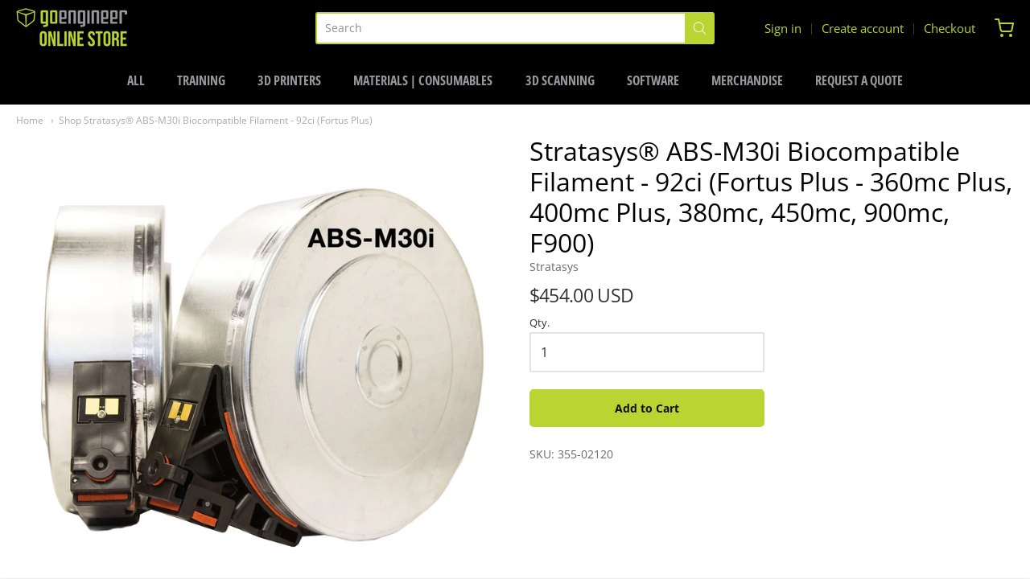

--- FILE ---
content_type: text/html; charset=utf-8
request_url: https://store.goengineer.com/products/abs-m30i-filament-canister-fortus-380mc-fortus-450mc
body_size: 56192
content:
<!doctype html>



















<!-- Proudly powered by Shopify - https://shopify.com -->


<html class="no-js product shop-stratasys®-abs-m30i-biocompatible-filament-92ci-fortus-plus" lang="en">
  <head>
    
    <script>window.performance && window.performance.mark && window.performance.mark('shopify.content_for_header.start');</script><meta name="google-site-verification" content="Y3_pB_DiArj6jMJxFE7R_gCN8tuGp7fML1dvmPXkHUk">
<meta id="shopify-digital-wallet" name="shopify-digital-wallet" content="/8727625833/digital_wallets/dialog">
<meta name="shopify-checkout-api-token" content="589a1297e89ff4eff212220e7f74f224">
<meta id="in-context-paypal-metadata" data-shop-id="8727625833" data-venmo-supported="true" data-environment="production" data-locale="en_US" data-paypal-v4="true" data-currency="USD">
<link rel="alternate" hreflang="x-default" href="https://store.goengineer.com/products/abs-m30i-filament-canister-fortus-380mc-fortus-450mc">
<link rel="alternate" hreflang="en-US" href="https://store.goengineer.com/products/abs-m30i-filament-canister-fortus-380mc-fortus-450mc">
<link rel="alternate" hreflang="fr-US" href="https://store.goengineer.com/fr/products/abs-m30i-filament-canister-fortus-380mc-fortus-450mc">
<link rel="alternate" type="application/json+oembed" href="https://store.goengineer.com/products/abs-m30i-filament-canister-fortus-380mc-fortus-450mc.oembed">
<script async="async" src="/checkouts/internal/preloads.js?locale=en-US"></script>
<script id="apple-pay-shop-capabilities" type="application/json">{"shopId":8727625833,"countryCode":"US","currencyCode":"USD","merchantCapabilities":["supports3DS"],"merchantId":"gid:\/\/shopify\/Shop\/8727625833","merchantName":"GoEngineer Store","requiredBillingContactFields":["postalAddress","email","phone"],"requiredShippingContactFields":["postalAddress","email","phone"],"shippingType":"shipping","supportedNetworks":["visa","masterCard","amex","discover","elo","jcb"],"total":{"type":"pending","label":"GoEngineer Store","amount":"1.00"},"shopifyPaymentsEnabled":true,"supportsSubscriptions":true}</script>
<script id="shopify-features" type="application/json">{"accessToken":"589a1297e89ff4eff212220e7f74f224","betas":["rich-media-storefront-analytics"],"domain":"store.goengineer.com","predictiveSearch":true,"shopId":8727625833,"locale":"en"}</script>
<script>var Shopify = Shopify || {};
Shopify.shop = "goengineer-store.myshopify.com";
Shopify.locale = "en";
Shopify.currency = {"active":"USD","rate":"1.0"};
Shopify.country = "US";
Shopify.theme = {"name":"Current Theme - 11\/17\/25","id":145990254774,"schema_name":"Providence","schema_version":"5.10.2","theme_store_id":null,"role":"main"};
Shopify.theme.handle = "null";
Shopify.theme.style = {"id":null,"handle":null};
Shopify.cdnHost = "store.goengineer.com/cdn";
Shopify.routes = Shopify.routes || {};
Shopify.routes.root = "/";</script>
<script type="module">!function(o){(o.Shopify=o.Shopify||{}).modules=!0}(window);</script>
<script>!function(o){function n(){var o=[];function n(){o.push(Array.prototype.slice.apply(arguments))}return n.q=o,n}var t=o.Shopify=o.Shopify||{};t.loadFeatures=n(),t.autoloadFeatures=n()}(window);</script>
<script id="shop-js-analytics" type="application/json">{"pageType":"product"}</script>
<script defer="defer" async type="module" src="//store.goengineer.com/cdn/shopifycloud/shop-js/modules/v2/client.init-shop-cart-sync_BN7fPSNr.en.esm.js"></script>
<script defer="defer" async type="module" src="//store.goengineer.com/cdn/shopifycloud/shop-js/modules/v2/chunk.common_Cbph3Kss.esm.js"></script>
<script defer="defer" async type="module" src="//store.goengineer.com/cdn/shopifycloud/shop-js/modules/v2/chunk.modal_DKumMAJ1.esm.js"></script>
<script type="module">
  await import("//store.goengineer.com/cdn/shopifycloud/shop-js/modules/v2/client.init-shop-cart-sync_BN7fPSNr.en.esm.js");
await import("//store.goengineer.com/cdn/shopifycloud/shop-js/modules/v2/chunk.common_Cbph3Kss.esm.js");
await import("//store.goengineer.com/cdn/shopifycloud/shop-js/modules/v2/chunk.modal_DKumMAJ1.esm.js");

  window.Shopify.SignInWithShop?.initShopCartSync?.({"fedCMEnabled":true,"windoidEnabled":true});

</script>
<script>(function() {
  var isLoaded = false;
  function asyncLoad() {
    if (isLoaded) return;
    isLoaded = true;
    var urls = ["https:\/\/node1.itoris.com\/dpo\/storefront\/include.js?shop=goengineer-store.myshopify.com","https:\/\/cdn-app.cart-bot.net\/public\/js\/append.js?shop=goengineer-store.myshopify.com","https:\/\/str.rise-ai.com\/?shop=goengineer-store.myshopify.com","https:\/\/strn.rise-ai.com\/?shop=goengineer-store.myshopify.com","https:\/\/creditsyard.com\/js\/integrations\/script.js?shop=goengineer-store.myshopify.com"];
    for (var i = 0; i < urls.length; i++) {
      var s = document.createElement('script');
      s.type = 'text/javascript';
      s.async = true;
      s.src = urls[i];
      var x = document.getElementsByTagName('script')[0];
      x.parentNode.insertBefore(s, x);
    }
  };
  if(window.attachEvent) {
    window.attachEvent('onload', asyncLoad);
  } else {
    window.addEventListener('load', asyncLoad, false);
  }
})();</script>
<script id="__st">var __st={"a":8727625833,"offset":-25200,"reqid":"86c31f9a-71f8-422d-9379-6c38822128f0-1769789964","pageurl":"store.goengineer.com\/products\/abs-m30i-filament-canister-fortus-380mc-fortus-450mc","u":"089eed7185e7","p":"product","rtyp":"product","rid":2409164243049};</script>
<script>window.ShopifyPaypalV4VisibilityTracking = true;</script>
<script id="captcha-bootstrap">!function(){'use strict';const t='contact',e='account',n='new_comment',o=[[t,t],['blogs',n],['comments',n],[t,'customer']],c=[[e,'customer_login'],[e,'guest_login'],[e,'recover_customer_password'],[e,'create_customer']],r=t=>t.map((([t,e])=>`form[action*='/${t}']:not([data-nocaptcha='true']) input[name='form_type'][value='${e}']`)).join(','),a=t=>()=>t?[...document.querySelectorAll(t)].map((t=>t.form)):[];function s(){const t=[...o],e=r(t);return a(e)}const i='password',u='form_key',d=['recaptcha-v3-token','g-recaptcha-response','h-captcha-response',i],f=()=>{try{return window.sessionStorage}catch{return}},m='__shopify_v',_=t=>t.elements[u];function p(t,e,n=!1){try{const o=window.sessionStorage,c=JSON.parse(o.getItem(e)),{data:r}=function(t){const{data:e,action:n}=t;return t[m]||n?{data:e,action:n}:{data:t,action:n}}(c);for(const[e,n]of Object.entries(r))t.elements[e]&&(t.elements[e].value=n);n&&o.removeItem(e)}catch(o){console.error('form repopulation failed',{error:o})}}const l='form_type',E='cptcha';function T(t){t.dataset[E]=!0}const w=window,h=w.document,L='Shopify',v='ce_forms',y='captcha';let A=!1;((t,e)=>{const n=(g='f06e6c50-85a8-45c8-87d0-21a2b65856fe',I='https://cdn.shopify.com/shopifycloud/storefront-forms-hcaptcha/ce_storefront_forms_captcha_hcaptcha.v1.5.2.iife.js',D={infoText:'Protected by hCaptcha',privacyText:'Privacy',termsText:'Terms'},(t,e,n)=>{const o=w[L][v],c=o.bindForm;if(c)return c(t,g,e,D).then(n);var r;o.q.push([[t,g,e,D],n]),r=I,A||(h.body.append(Object.assign(h.createElement('script'),{id:'captcha-provider',async:!0,src:r})),A=!0)});var g,I,D;w[L]=w[L]||{},w[L][v]=w[L][v]||{},w[L][v].q=[],w[L][y]=w[L][y]||{},w[L][y].protect=function(t,e){n(t,void 0,e),T(t)},Object.freeze(w[L][y]),function(t,e,n,w,h,L){const[v,y,A,g]=function(t,e,n){const i=e?o:[],u=t?c:[],d=[...i,...u],f=r(d),m=r(i),_=r(d.filter((([t,e])=>n.includes(e))));return[a(f),a(m),a(_),s()]}(w,h,L),I=t=>{const e=t.target;return e instanceof HTMLFormElement?e:e&&e.form},D=t=>v().includes(t);t.addEventListener('submit',(t=>{const e=I(t);if(!e)return;const n=D(e)&&!e.dataset.hcaptchaBound&&!e.dataset.recaptchaBound,o=_(e),c=g().includes(e)&&(!o||!o.value);(n||c)&&t.preventDefault(),c&&!n&&(function(t){try{if(!f())return;!function(t){const e=f();if(!e)return;const n=_(t);if(!n)return;const o=n.value;o&&e.removeItem(o)}(t);const e=Array.from(Array(32),(()=>Math.random().toString(36)[2])).join('');!function(t,e){_(t)||t.append(Object.assign(document.createElement('input'),{type:'hidden',name:u})),t.elements[u].value=e}(t,e),function(t,e){const n=f();if(!n)return;const o=[...t.querySelectorAll(`input[type='${i}']`)].map((({name:t})=>t)),c=[...d,...o],r={};for(const[a,s]of new FormData(t).entries())c.includes(a)||(r[a]=s);n.setItem(e,JSON.stringify({[m]:1,action:t.action,data:r}))}(t,e)}catch(e){console.error('failed to persist form',e)}}(e),e.submit())}));const S=(t,e)=>{t&&!t.dataset[E]&&(n(t,e.some((e=>e===t))),T(t))};for(const o of['focusin','change'])t.addEventListener(o,(t=>{const e=I(t);D(e)&&S(e,y())}));const B=e.get('form_key'),M=e.get(l),P=B&&M;t.addEventListener('DOMContentLoaded',(()=>{const t=y();if(P)for(const e of t)e.elements[l].value===M&&p(e,B);[...new Set([...A(),...v().filter((t=>'true'===t.dataset.shopifyCaptcha))])].forEach((e=>S(e,t)))}))}(h,new URLSearchParams(w.location.search),n,t,e,['guest_login'])})(!0,!0)}();</script>
<script integrity="sha256-4kQ18oKyAcykRKYeNunJcIwy7WH5gtpwJnB7kiuLZ1E=" data-source-attribution="shopify.loadfeatures" defer="defer" src="//store.goengineer.com/cdn/shopifycloud/storefront/assets/storefront/load_feature-a0a9edcb.js" crossorigin="anonymous"></script>
<script data-source-attribution="shopify.dynamic_checkout.dynamic.init">var Shopify=Shopify||{};Shopify.PaymentButton=Shopify.PaymentButton||{isStorefrontPortableWallets:!0,init:function(){window.Shopify.PaymentButton.init=function(){};var t=document.createElement("script");t.src="https://store.goengineer.com/cdn/shopifycloud/portable-wallets/latest/portable-wallets.en.js",t.type="module",document.head.appendChild(t)}};
</script>
<script data-source-attribution="shopify.dynamic_checkout.buyer_consent">
  function portableWalletsHideBuyerConsent(e){var t=document.getElementById("shopify-buyer-consent"),n=document.getElementById("shopify-subscription-policy-button");t&&n&&(t.classList.add("hidden"),t.setAttribute("aria-hidden","true"),n.removeEventListener("click",e))}function portableWalletsShowBuyerConsent(e){var t=document.getElementById("shopify-buyer-consent"),n=document.getElementById("shopify-subscription-policy-button");t&&n&&(t.classList.remove("hidden"),t.removeAttribute("aria-hidden"),n.addEventListener("click",e))}window.Shopify?.PaymentButton&&(window.Shopify.PaymentButton.hideBuyerConsent=portableWalletsHideBuyerConsent,window.Shopify.PaymentButton.showBuyerConsent=portableWalletsShowBuyerConsent);
</script>
<script data-source-attribution="shopify.dynamic_checkout.cart.bootstrap">document.addEventListener("DOMContentLoaded",(function(){function t(){return document.querySelector("shopify-accelerated-checkout-cart, shopify-accelerated-checkout")}if(t())Shopify.PaymentButton.init();else{new MutationObserver((function(e,n){t()&&(Shopify.PaymentButton.init(),n.disconnect())})).observe(document.body,{childList:!0,subtree:!0})}}));
</script>
<link id="shopify-accelerated-checkout-styles" rel="stylesheet" media="screen" href="https://store.goengineer.com/cdn/shopifycloud/portable-wallets/latest/accelerated-checkout-backwards-compat.css" crossorigin="anonymous">
<style id="shopify-accelerated-checkout-cart">
        #shopify-buyer-consent {
  margin-top: 1em;
  display: inline-block;
  width: 100%;
}

#shopify-buyer-consent.hidden {
  display: none;
}

#shopify-subscription-policy-button {
  background: none;
  border: none;
  padding: 0;
  text-decoration: underline;
  font-size: inherit;
  cursor: pointer;
}

#shopify-subscription-policy-button::before {
  box-shadow: none;
}

      </style>
<script id="sections-script" data-sections="product-recommendations" defer="defer" src="//store.goengineer.com/cdn/shop/t/40/compiled_assets/scripts.js?v=17280"></script>
<script>window.performance && window.performance.mark && window.performance.mark('shopify.content_for_header.end');</script>

    
    
<meta charset="utf-8">
<meta http-equiv="X-UA-Compatible" content="IE=edge,chrome=1">
<meta name="viewport" content="width=device-width, initial-scale=1">

<link rel="canonical" href="https://store.goengineer.com/products/abs-m30i-filament-canister-fortus-380mc-fortus-450mc">


  <link rel="shortcut icon" href="//store.goengineer.com/cdn/shop/files/GoEngineer_Bug_Option_2_32x32.png?v=1613533298" type="image/png">












<title>Shop Stratasys® ABS-M30i Biocompatible Filament - 92ci (Fortus Plus) | GoEngineer Store</title>





  <meta name="description" content="ABS-M30i for Fortus Plus 3D printers is a high strength material well suited for the medical, pharmaceutical and food packaging industries. Shop now.">

    



  <meta property="og:type" content="product">
  <meta property="og:title" content="Stratasys® ABS-M30i Biocompatible Filament - 92ci (Fortus Plus - 360mc Plus, 400mc Plus, 380mc, 450mc, 900mc, F900)">
  <meta property="og:url" content="https://store.goengineer.com/products/abs-m30i-filament-canister-fortus-380mc-fortus-450mc">
  <meta property="og:description" content="Compatible 3D Printers

Fortus Series (FDM Technology)

Fortus 360mc Plus
Fortus 380mc Gen I
Fortus 380mc Gen II
Fortus 400mc Plus
Fortus 450mc Gen I
Fortus 450mc Gen II
Fortus 450mc Gen III
Fortus 900mc
Fortus 900mc Gen II
Fortus F900




Product Description
ABS-M30i is a high strength material well suited for the medical, pharmaceutical and food packaging industries. Parts manufactured with ABS-M30i material are biocompatible (ISO 10993 USP Class VI)* and can be gamma or EtO sterilized. When combined with Fortus® 3D Production Systems, ABS-M30i gives you biocompatible ™ with excellent mechanical properties that are well suited for conceptual modeling, functional prototyping, manufacturing tools, and end-use-parts.
Alternate Product Name: MTRL, FORTUS PLUS, (M), ABS-M30I, 92CI">
  
    
    <meta property="og:image" content="http://store.goengineer.com/cdn/shop/files/355-02120_ABS-M30i_Filament_Canister_1200x630.jpg?v=1757356246">
    <meta property="og:image:secure_url" content="https://store.goengineer.com/cdn/shop/files/355-02120_ABS-M30i_Filament_Canister_1200x630.jpg?v=1757356246">
  
    
    <meta property="og:image" content="http://store.goengineer.com/cdn/shop/files/stratasys-tan-swatch_1200x630.jpg?v=1757635011">
    <meta property="og:image:secure_url" content="https://store.goengineer.com/cdn/shop/files/stratasys-tan-swatch_1200x630.jpg?v=1757635011">
  
  <meta property="og:price:amount" content="454.00">
  <meta property="og:price:currency" content="USD">




<meta property="og:site_name" content="GoEngineer Store">





  <meta name="twitter:card" content="summary">





  <meta name="twitter:title" content="Stratasys® ABS-M30i Biocompatible Filament - 92ci (Fortus Plus - 360mc Plus, 400mc Plus, 380mc, 450mc, 900mc, F900)">
  <meta name="twitter:description" content="Compatible 3D Printers

Fortus Series (FDM Technology)

Fortus 360mc Plus
Fortus 380mc Gen I
Fortus 380mc Gen II
Fortus 400mc Plus
Fortus 450mc Gen I
Fortus 450mc Gen II
Fortus 450mc Gen III
Fortus 90">
  <meta name="twitter:image" content="https://store.goengineer.com/cdn/shop/files/355-02120_ABS-M30i_Filament_Canister_1200x630.jpg?v=1757356246">
  <meta name="twitter:image:width" content="1024">
  <meta name="twitter:image:height" content="1024">





    
    <link href="https://cdnjs.cloudflare.com/ajax/libs/normalize/8.0.1/normalize.min.css" rel="stylesheet" type="text/css" media="all" />
    <link href="https://cdnjs.cloudflare.com/ajax/libs/font-awesome/4.7.0/css/font-awesome.min.css" rel="stylesheet" type="text/css" media="all" />
    <link href="https://cdnjs.cloudflare.com/ajax/libs/flickity/2.2.1/flickity.min.css" rel="stylesheet" type="text/css" media="all" />
    
    <link href="//store.goengineer.com/cdn/shopifycloud/shopify-plyr/v1.0/shopify-plyr.css" rel="stylesheet" type="text/css" media="all" />
    <link href="//store.goengineer.com/cdn/shopifycloud/model-viewer-ui/assets/v1.0/model-viewer-ui.css" rel="stylesheet" type="text/css" media="all" />
    
    <link href="https://cdnjs.cloudflare.com/ajax/libs/jquery-typeahead/2.11.0/jquery.typeahead.min.css" rel="stylesheet" type="text/css" media="all" />
    <link href="//store.goengineer.com/cdn/shop/t/40/assets/theme.scss.css?v=167791618656861076031763413684" rel="stylesheet" type="text/css" media="all" />
    <link href="//store.goengineer.com/cdn/shop/t/40/assets/theme-custom.scss.css?v=105047677995230793781763413334" rel="stylesheet" type="text/css" media="all" />
    <link href="//store.goengineer.com/cdn/shop/t/40/assets/fonts.scss.css?v=37310373592110052291763413334" rel="stylesheet" type="text/css" media="all" />

    

    <script>
      // Prevent Safari autofill errors. Skup Team (Mon 29 Sep, 2025)
      if (typeof _AutofillCallbackHandler === "undefined") {
          window._AutofillCallbackHandler = function () {};
      }
    </script>

    <script src="https://cdnjs.cloudflare.com/ajax/libs/lazysizes/4.0.1/plugins/respimg/ls.respimg.min.js" async="async"></script>
    <script src="https://cdnjs.cloudflare.com/ajax/libs/lazysizes/4.0.1/plugins/rias/ls.rias.min.js" async="async"></script>
    <script src="https://cdnjs.cloudflare.com/ajax/libs/lazysizes/4.0.1/plugins/parent-fit/ls.parent-fit.min.js" async="async"></script>
    <script src="https://cdnjs.cloudflare.com/ajax/libs/lazysizes/4.0.1/plugins/bgset/ls.bgset.min.js" async="async"></script>
    <script src="https://cdnjs.cloudflare.com/ajax/libs/lazysizes/4.0.1/lazysizes.min.js" async="async"></script>

    <script>
  window.Station || (window.Station = {
    App: {
      config: {
        mediumScreen: 640,
        largeScreen: 1024
      }
    },
    Theme: {
      givenName: "Current Theme - 11\/17\/25",
      id: 145990254774,
      name: "Providence",
      version: "5.10.2",
      config: {
        enableSearchSuggestions: true,
        searchShowVendor: false,
        searchShowPrice: false,
        product: {
          enableDeepLinking: true,
          enableHighlightAddWhenSale: true,
          enableLightbox: true,
          enableQtyLimit: false,
          enableSelectAnOption: true,
          enableSetVariantFromSecondary: true,
          lightboxImageSize: null,
          primaryImageSize: "1024x1024",
          showPrimaryImageFirst: false
        }
      },
      current: {
        article: null,
        cart: {"note":null,"attributes":{},"original_total_price":0,"total_price":0,"total_discount":0,"total_weight":0.0,"item_count":0,"items":[],"requires_shipping":false,"currency":"USD","items_subtotal_price":0,"cart_level_discount_applications":[],"checkout_charge_amount":0},
        collection: null,
        featured_media_id: 30409062416566,
        featuredImageID: 38784850198710,
        product: {"id":2409164243049,"title":"Stratasys® ABS-M30i Biocompatible Filament - 92ci (Fortus Plus - 360mc Plus, 400mc Plus, 380mc, 450mc, 900mc, F900)","handle":"abs-m30i-filament-canister-fortus-380mc-fortus-450mc","description":"\u003ch2\u003e\u003cstrong\u003eCompatible 3D Printers\u003c\/strong\u003e\u003c\/h2\u003e\n\u003cul style=\"padding-left: 16px;\"\u003e\n\u003cli\u003e\u003cstrong\u003eFortus Series (FDM Technology)\u003c\/strong\u003e\u003c\/li\u003e\n\u003cul style=\"padding-left: 16px;\"\u003e\n\u003cli\u003eFortus 360mc Plus\u003c\/li\u003e\n\u003cli\u003eFortus 380mc Gen I\u003c\/li\u003e\n\u003cli\u003eFortus 380mc Gen II\u003c\/li\u003e\n\u003cli\u003eFortus 400mc Plus\u003c\/li\u003e\n\u003cli\u003eFortus 450mc Gen I\u003c\/li\u003e\n\u003cli\u003eFortus 450mc Gen II\u003c\/li\u003e\n\u003cli\u003eFortus 450mc Gen III\u003c\/li\u003e\n\u003cli\u003eFortus 900mc\u003c\/li\u003e\n\u003cli\u003eFortus 900mc Gen II\u003c\/li\u003e\n\u003cli\u003eFortus F900\u003c\/li\u003e\n\u003c\/ul\u003e\n\u003c\/ul\u003e\n\u003cp style=\"line-height: 1%;\"\u003e\u003cbr\u003e\u003c\/p\u003e\n\u003chr\u003e\n\u003ch2\u003e\u003cstrong\u003eProduct Description\u003c\/strong\u003e\u003c\/h2\u003e\n\u003cp\u003eABS-M30i is a high strength material well suited for the medical, pharmaceutical and food packaging industries. Parts manufactured with ABS-M30i material are biocompatible (ISO 10993 USP Class VI)* and can be gamma or EtO sterilized. When combined with Fortus® 3D Production Systems, ABS-M30i gives you biocompatible ™ with excellent mechanical properties that are well suited for conceptual modeling, functional prototyping, manufacturing tools, and end-use-parts.\u003c\/p\u003e\n\u003cp\u003e\u003cstrong\u003eAlternate Product Name:\u003c\/strong\u003e MTRL, FORTUS PLUS, (M), ABS-M30I, 92CI\u003c\/p\u003e","published_at":"2019-02-20T18:17:54-07:00","created_at":"2019-02-20T18:17:56-07:00","vendor":"Stratasys","type":"HARDWARE","tags":["360mc Plus","380mc Gen I","380mc Gen II","3D Printing","400mc Plus","450mc Gen I","450mc Gen II","450mc Gen III","900mc","900mc Gen II","Biocompatible","F900","FDM","Filament","Fortus","Fortus Plus","HARDWARE","Materials","Medical","Special Use","Stratasys"],"price":45400,"price_min":45400,"price_max":45400,"available":true,"price_varies":false,"compare_at_price":null,"compare_at_price_min":0,"compare_at_price_max":0,"compare_at_price_varies":false,"variants":[{"id":21595527741545,"title":"Default Title","option1":"Default Title","option2":null,"option3":null,"sku":"355-02120","requires_shipping":true,"taxable":true,"featured_image":null,"available":true,"name":"Stratasys® ABS-M30i Biocompatible Filament - 92ci (Fortus Plus - 360mc Plus, 400mc Plus, 380mc, 450mc, 900mc, F900)","public_title":null,"options":["Default Title"],"price":45400,"weight":7257,"compare_at_price":null,"inventory_management":"shopify","barcode":null,"requires_selling_plan":false,"selling_plan_allocations":[],"quantity_rule":{"min":1,"max":null,"increment":1}}],"images":["\/\/store.goengineer.com\/cdn\/shop\/files\/355-02120_ABS-M30i_Filament_Canister.jpg?v=1757356246","\/\/store.goengineer.com\/cdn\/shop\/files\/stratasys-tan-swatch.jpg?v=1757635011"],"featured_image":"\/\/store.goengineer.com\/cdn\/shop\/files\/355-02120_ABS-M30i_Filament_Canister.jpg?v=1757356246","options":["Title"],"media":[{"alt":null,"id":30409062416566,"position":1,"preview_image":{"aspect_ratio":1.0,"height":2048,"width":2048,"src":"\/\/store.goengineer.com\/cdn\/shop\/files\/355-02120_ABS-M30i_Filament_Canister.jpg?v=1757356246"},"aspect_ratio":1.0,"height":2048,"media_type":"image","src":"\/\/store.goengineer.com\/cdn\/shop\/files\/355-02120_ABS-M30i_Filament_Canister.jpg?v=1757356246","width":2048},{"alt":"Tan Color Swatch","id":30438477889718,"position":2,"preview_image":{"aspect_ratio":1.0,"height":1024,"width":1024,"src":"\/\/store.goengineer.com\/cdn\/shop\/files\/stratasys-tan-swatch.jpg?v=1757635011"},"aspect_ratio":1.0,"height":1024,"media_type":"image","src":"\/\/store.goengineer.com\/cdn\/shop\/files\/stratasys-tan-swatch.jpg?v=1757635011","width":1024}],"requires_selling_plan":false,"selling_plan_groups":[],"content":"\u003ch2\u003e\u003cstrong\u003eCompatible 3D Printers\u003c\/strong\u003e\u003c\/h2\u003e\n\u003cul style=\"padding-left: 16px;\"\u003e\n\u003cli\u003e\u003cstrong\u003eFortus Series (FDM Technology)\u003c\/strong\u003e\u003c\/li\u003e\n\u003cul style=\"padding-left: 16px;\"\u003e\n\u003cli\u003eFortus 360mc Plus\u003c\/li\u003e\n\u003cli\u003eFortus 380mc Gen I\u003c\/li\u003e\n\u003cli\u003eFortus 380mc Gen II\u003c\/li\u003e\n\u003cli\u003eFortus 400mc Plus\u003c\/li\u003e\n\u003cli\u003eFortus 450mc Gen I\u003c\/li\u003e\n\u003cli\u003eFortus 450mc Gen II\u003c\/li\u003e\n\u003cli\u003eFortus 450mc Gen III\u003c\/li\u003e\n\u003cli\u003eFortus 900mc\u003c\/li\u003e\n\u003cli\u003eFortus 900mc Gen II\u003c\/li\u003e\n\u003cli\u003eFortus F900\u003c\/li\u003e\n\u003c\/ul\u003e\n\u003c\/ul\u003e\n\u003cp style=\"line-height: 1%;\"\u003e\u003cbr\u003e\u003c\/p\u003e\n\u003chr\u003e\n\u003ch2\u003e\u003cstrong\u003eProduct Description\u003c\/strong\u003e\u003c\/h2\u003e\n\u003cp\u003eABS-M30i is a high strength material well suited for the medical, pharmaceutical and food packaging industries. Parts manufactured with ABS-M30i material are biocompatible (ISO 10993 USP Class VI)* and can be gamma or EtO sterilized. When combined with Fortus® 3D Production Systems, ABS-M30i gives you biocompatible ™ with excellent mechanical properties that are well suited for conceptual modeling, functional prototyping, manufacturing tools, and end-use-parts.\u003c\/p\u003e\n\u003cp\u003e\u003cstrong\u003eAlternate Product Name:\u003c\/strong\u003e MTRL, FORTUS PLUS, (M), ABS-M30I, 92CI\u003c\/p\u003e"},
        template: "product",
        templateType: "product",
        variant: {"id":21595527741545,"title":"Default Title","option1":"Default Title","option2":null,"option3":null,"sku":"355-02120","requires_shipping":true,"taxable":true,"featured_image":null,"available":true,"name":"Stratasys® ABS-M30i Biocompatible Filament - 92ci (Fortus Plus - 360mc Plus, 400mc Plus, 380mc, 450mc, 900mc, F900)","public_title":null,"options":["Default Title"],"price":45400,"weight":7257,"compare_at_price":null,"inventory_management":"shopify","barcode":null,"requires_selling_plan":false,"selling_plan_allocations":[],"quantity_rule":{"min":1,"max":null,"increment":1}},
        players: {
          youtube: {},
          vimeo: {}
        }
      },
      customerLoggedIn: false,
      shop: {
        collectionsCount: 28,
        currency: "USD",
        domain: "store.goengineer.com",
        locale: "en",
        moneyFormat: "${{amount}}",
        moneyWithCurrencyFormat: "${{amount}} USD",
        name: "GoEngineer Store",
        productsCount: 771,
        url: "https:\/\/store.goengineer.com",
        
        root: "\/"
      },
      i18n: {
        search: {
          suggestions: {
            products: "Products",
            collections: "Collections",
            pages: "Pages",
            articles: "Articles",
          },
          results: {
            show: "Show all results for",
            none: "No results found for"
          }
        },
        cart: {
          itemCount: {
            zero: "0 items",
            one: "1 item",
            other: "{{ count }} items"
          },
          notification: {
            productAdded: "{{ product_title }} has been added to your cart. {{ view_cart_link }}",
            viewCartLink: "View Cart"
          }
        },
        map: {
          errors: {
            addressError: "Error looking up that address",
            addressNoResults: "No results for that address",
            addressQueryLimitHTML: "You have exceeded the Google API usage limit. Consider upgrading to a \u003ca href=\"https:\/\/developers.google.com\/maps\/premium\/usage-limits\"\u003ePremium Plan\u003c\/a\u003e.",
            authErrorHTML: "There was a problem authenticating your Google Maps API Key"
          }
        },
        product: {
          addToCart: "Add to Cart",
          soldOut: "Sold Out",
          unavailable: "Unavailable"
        }
      }
    }
  });
  window.Station.Theme.current.inventory || (window.Station.Theme.current.inventory = {21595527741545: {
        policy: "continue",
        quantity: 1000
      }
});
</script>


    
    <script src="https://www.youtube.com/player_api" type="text/javascript"></script>
    <script src="https://player.vimeo.com/api/player.js" type="text/javascript"></script>
    
    <script src="https://cdnjs.cloudflare.com/ajax/libs/modernizr/2.8.3/modernizr.min.js" type="text/javascript"></script>
    <script src="https://cdnjs.cloudflare.com/ajax/libs/lodash.js/4.17.4/lodash.min.js" type="text/javascript"></script>
    <script src="https://cdnjs.cloudflare.com/ajax/libs/jquery/3.1.1/jquery.min.js" type="text/javascript"></script>
    <script src="https://cdnjs.cloudflare.com/ajax/libs/jquery.matchHeight/0.7.0/jquery.matchHeight-min.js" type="text/javascript"></script>
    <script src="https://cdnjs.cloudflare.com/ajax/libs/velocity/1.3.1/velocity.min.js" type="text/javascript"></script>
    <script src="https://cdnjs.cloudflare.com/ajax/libs/flickity/2.2.1/flickity.pkgd.min.js" type="text/javascript"></script>
    <script src="https://cdnjs.cloudflare.com/ajax/libs/jquery-typeahead/2.11.0/jquery.typeahead.min.js" type="text/javascript"></script>
    <script src="https://cdnjs.cloudflare.com/ajax/libs/fancybox/2.1.5/jquery.fancybox.min.js" type="text/javascript"></script>
    <script src="https://cdnjs.cloudflare.com/ajax/libs/fitvids/1.1.0/jquery.fitvids.min.js" type="text/javascript"></script>
    <script src="https://cdnjs.cloudflare.com/ajax/libs/jquery-zoom/1.7.18/jquery.zoom.min.js" type="text/javascript"></script>
    <script src="https://cdnjs.cloudflare.com/ajax/libs/jquery-cookie/1.4.1/jquery.cookie.min.js" type="text/javascript"></script>
    <script src="//store.goengineer.com/cdn/shopifycloud/storefront/assets/themes_support/shopify_common-5f594365.js" type="text/javascript"></script>

    
  <div id="shopify-section-filter-menu-settings" class="shopify-section"><style type="text/css">
/*  Filter Menu Color and Image Section CSS */.filter-active- li a {
  vertical-align: middle;
  line-height: 30px;
}


.filter-active- .collection-name .check-icon {
  vertical-align: middle;
  height: 30px;
  width: 30px;
  background: url(//store.goengineer.com/cdn/shopifycloud/storefront/assets/no-image-100-2a702f30_x60.gif) no-repeat 0px 0px;
  display: inline-block;
  background-size: contain;
  margin-right: 5px;
  opacity: 0.7;
}

.filter-active- .collection-name .check-icon:before {
 display: none
}

.filter-active-.selected .collection-name .check-icon,
.filter-active- .collection-name a:hover .check-icon
{
  opacity: 1.0
}</style>
<link href="//store.goengineer.com/cdn/shop/t/40/assets/filter-menu.scss.css?v=57437985204067692221763413684" rel="stylesheet" type="text/css" media="all" />
<script src="//store.goengineer.com/cdn/shop/t/40/assets/filter-menu.js?v=125519208554403998121763413334" type="text/javascript"></script>





</div>

    <!-- Hotjar Tracking Code for www.goengineer.com -->
<script>
    (function(h,o,t,j,a,r){
        h.hj=h.hj||function(){(h.hj.q=h.hj.q||[]).push(arguments)};
        h._hjSettings={hjid:2051904,hjsv:6};
        a=o.getElementsByTagName('head')[0];
        r=o.createElement('script');r.async=1;
        r.src=t+h._hjSettings.hjid+j+h._hjSettings.hjsv;
        a.appendChild(r);
    })(window,document,'https://static.hotjar.com/c/hotjar-','.js?sv=');
</script>   
    
<script type="text/javascript">
    (function(c,l,a,r,i,t,y){
        c[a]=c[a]||function(){(c[a].q=c[a].q||[]).push(arguments)};
        t=l.createElement(r);t.async=1;t.src="https://www.clarity.ms/tag/"+i;
        y=l.getElementsByTagName(r)[0];y.parentNode.insertBefore(t,y);
    })(window, document, "clarity", "script", "p1l5pcgp95");
</script>
    
<!--begin-boost-pfs-filter-css-->
  <link rel="preload stylesheet" href="//store.goengineer.com/cdn/shop/t/40/assets/boost-pfs-instant-search.css?v=1531068780809823071763413334" as="style"><link href="//store.goengineer.com/cdn/shop/t/40/assets/boost-pfs-custom.css?v=16520235673435362811763600321" rel="stylesheet" type="text/css" media="all" />
<style data-id="boost-pfs-style">
    .boost-pfs-filter-option-title-text {color: rgba(85,85,85,1);font-size: 12px;font-weight: 300;text-transform: none;font-family: Open Sans;}

   .boost-pfs-filter-tree-v .boost-pfs-filter-option-title-text:before {border-top-color: rgba(85,85,85,1);}
    .boost-pfs-filter-tree-v .boost-pfs-filter-option.boost-pfs-filter-option-collapsed .boost-pfs-filter-option-title-text:before {border-bottom-color: rgba(85,85,85,1);}
    .boost-pfs-filter-tree-h .boost-pfs-filter-option-title-heading:before {border-right-color: rgba(85,85,85,1);
        border-bottom-color: rgba(85,85,85,1);}

    .boost-pfs-filter-refine-by .boost-pfs-filter-option-title h3 {color: rgba(85,85,85,1);}

    .boost-pfs-filter-option-content .boost-pfs-filter-option-item-list .boost-pfs-filter-option-item button,
    .boost-pfs-filter-option-content .boost-pfs-filter-option-item-list .boost-pfs-filter-option-item .boost-pfs-filter-button,
    .boost-pfs-filter-option-range-amount input,
    .boost-pfs-filter-tree-v .boost-pfs-filter-refine-by .boost-pfs-filter-refine-by-items .refine-by-item,
    .boost-pfs-filter-refine-by-wrapper-v .boost-pfs-filter-refine-by .boost-pfs-filter-refine-by-items .refine-by-item,
    .boost-pfs-filter-refine-by .boost-pfs-filter-option-title,
    .boost-pfs-filter-refine-by .boost-pfs-filter-refine-by-items .refine-by-item>a,
    .boost-pfs-filter-refine-by>span,
    .boost-pfs-filter-clear,
    .boost-pfs-filter-clear-all{color: rgba(85,85,85,1);font-size: 12px;font-family: Open Sans;}
    .boost-pfs-filter-tree-h .boost-pfs-filter-pc .boost-pfs-filter-refine-by-items .refine-by-item .boost-pfs-filter-clear .refine-by-type,
    .boost-pfs-filter-refine-by-wrapper-h .boost-pfs-filter-pc .boost-pfs-filter-refine-by-items .refine-by-item .boost-pfs-filter-clear .refine-by-type {color: rgba(85,85,85,1);}

    .boost-pfs-filter-option-multi-level-collections .boost-pfs-filter-option-multi-level-list .boost-pfs-filter-option-item .boost-pfs-filter-button-arrow .boost-pfs-arrow:before,
    .boost-pfs-filter-option-multi-level-tag .boost-pfs-filter-option-multi-level-list .boost-pfs-filter-option-item .boost-pfs-filter-button-arrow .boost-pfs-arrow:before {border-right: 1px solid rgba(85,85,85,1);
        border-bottom: 1px solid rgba(85,85,85,1);}

    .boost-pfs-filter-refine-by-wrapper-v .boost-pfs-filter-refine-by .boost-pfs-filter-refine-by-items .refine-by-item .boost-pfs-filter-clear:after,
    .boost-pfs-filter-refine-by-wrapper-v .boost-pfs-filter-refine-by .boost-pfs-filter-refine-by-items .refine-by-item .boost-pfs-filter-clear:before,
    .boost-pfs-filter-tree-v .boost-pfs-filter-refine-by .boost-pfs-filter-refine-by-items .refine-by-item .boost-pfs-filter-clear:after,
    .boost-pfs-filter-tree-v .boost-pfs-filter-refine-by .boost-pfs-filter-refine-by-items .refine-by-item .boost-pfs-filter-clear:before,
    .boost-pfs-filter-refine-by-wrapper-h .boost-pfs-filter-pc .boost-pfs-filter-refine-by-items .refine-by-item .boost-pfs-filter-clear:after,
    .boost-pfs-filter-refine-by-wrapper-h .boost-pfs-filter-pc .boost-pfs-filter-refine-by-items .refine-by-item .boost-pfs-filter-clear:before,
    .boost-pfs-filter-tree-h .boost-pfs-filter-pc .boost-pfs-filter-refine-by-items .refine-by-item .boost-pfs-filter-clear:after,
    .boost-pfs-filter-tree-h .boost-pfs-filter-pc .boost-pfs-filter-refine-by-items .refine-by-item .boost-pfs-filter-clear:before {border-top-color: rgba(85,85,85,1);}
    .boost-pfs-filter-option-range-slider .noUi-value-horizontal {color: rgba(85,85,85,1);}

    .boost-pfs-filter-tree-mobile-button button,
    .boost-pfs-filter-top-sorting-mobile button {color: rgba(0,0,0,1) !important;font-weight: 400 !important;text-transform: none !important;font-family: Open Sans !important;background: rgba(186,213,50,1) !important;}
    .boost-pfs-filter-top-sorting-mobile button>span:after {color: rgba(0,0,0,1) !important;}
  </style>
<!--end-boost-pfs-filter-css-->

<script>window.is_hulkpo_installed=true</script><script>window.is_hulkpo_installed=true</script>

       <style>
    .starting-text {
    font-weight: light;
    font-size: 10px; /* Adjust size */
    color: #555; /* Adjust color */
}
    </style>   

    
  

<script>
	window.StoreCreditInit = {
		shop: 'goengineer-store.myshopify.com',
		cashback_widget_status: 0
	}
</script>




<!-- BEGIN app block: shopify://apps/hulk-product-options/blocks/app-embed/380168ef-9475-4244-a291-f66b189208b5 --><!-- BEGIN app snippet: hulkapps_product_options --><script>
    
        window.hulkapps = {
        shop_slug: "goengineer-store",
        store_id: "goengineer-store.myshopify.com",
        money_format: "${{amount}}",
        cart: null,
        product: null,
        product_collections: null,
        product_variants: null,
        is_volume_discount: null,
        is_product_option: true,
        product_id: null,
        page_type: null,
        po_url: "https://productoption.hulkapps.com",
        po_proxy_url: "https://store.goengineer.com",
        vd_url: "https://volumediscount.hulkapps.com",
        customer: null,
        hulkapps_extension_js: true

    }
    window.is_hulkpo_installed=true
    

      window.hulkapps.page_type = "cart";
      window.hulkapps.cart = {"note":null,"attributes":{},"original_total_price":0,"total_price":0,"total_discount":0,"total_weight":0.0,"item_count":0,"items":[],"requires_shipping":false,"currency":"USD","items_subtotal_price":0,"cart_level_discount_applications":[],"checkout_charge_amount":0}
      if (typeof window.hulkapps.cart.items == "object") {
        for (var i=0; i<window.hulkapps.cart.items.length; i++) {
          ["sku", "grams", "vendor", "url", "image", "handle", "requires_shipping", "product_type", "product_description"].map(function(a) {
            delete window.hulkapps.cart.items[i][a]
          })
        }
      }
      window.hulkapps.cart_collections = {}
      

    
      window.hulkapps.page_type = "product"
      window.hulkapps.product_id = "2409164243049";
      window.hulkapps.product = {"id":2409164243049,"title":"Stratasys® ABS-M30i Biocompatible Filament - 92ci (Fortus Plus - 360mc Plus, 400mc Plus, 380mc, 450mc, 900mc, F900)","handle":"abs-m30i-filament-canister-fortus-380mc-fortus-450mc","description":"\u003ch2\u003e\u003cstrong\u003eCompatible 3D Printers\u003c\/strong\u003e\u003c\/h2\u003e\n\u003cul style=\"padding-left: 16px;\"\u003e\n\u003cli\u003e\u003cstrong\u003eFortus Series (FDM Technology)\u003c\/strong\u003e\u003c\/li\u003e\n\u003cul style=\"padding-left: 16px;\"\u003e\n\u003cli\u003eFortus 360mc Plus\u003c\/li\u003e\n\u003cli\u003eFortus 380mc Gen I\u003c\/li\u003e\n\u003cli\u003eFortus 380mc Gen II\u003c\/li\u003e\n\u003cli\u003eFortus 400mc Plus\u003c\/li\u003e\n\u003cli\u003eFortus 450mc Gen I\u003c\/li\u003e\n\u003cli\u003eFortus 450mc Gen II\u003c\/li\u003e\n\u003cli\u003eFortus 450mc Gen III\u003c\/li\u003e\n\u003cli\u003eFortus 900mc\u003c\/li\u003e\n\u003cli\u003eFortus 900mc Gen II\u003c\/li\u003e\n\u003cli\u003eFortus F900\u003c\/li\u003e\n\u003c\/ul\u003e\n\u003c\/ul\u003e\n\u003cp style=\"line-height: 1%;\"\u003e\u003cbr\u003e\u003c\/p\u003e\n\u003chr\u003e\n\u003ch2\u003e\u003cstrong\u003eProduct Description\u003c\/strong\u003e\u003c\/h2\u003e\n\u003cp\u003eABS-M30i is a high strength material well suited for the medical, pharmaceutical and food packaging industries. Parts manufactured with ABS-M30i material are biocompatible (ISO 10993 USP Class VI)* and can be gamma or EtO sterilized. When combined with Fortus® 3D Production Systems, ABS-M30i gives you biocompatible ™ with excellent mechanical properties that are well suited for conceptual modeling, functional prototyping, manufacturing tools, and end-use-parts.\u003c\/p\u003e\n\u003cp\u003e\u003cstrong\u003eAlternate Product Name:\u003c\/strong\u003e MTRL, FORTUS PLUS, (M), ABS-M30I, 92CI\u003c\/p\u003e","published_at":"2019-02-20T18:17:54-07:00","created_at":"2019-02-20T18:17:56-07:00","vendor":"Stratasys","type":"HARDWARE","tags":["360mc Plus","380mc Gen I","380mc Gen II","3D Printing","400mc Plus","450mc Gen I","450mc Gen II","450mc Gen III","900mc","900mc Gen II","Biocompatible","F900","FDM","Filament","Fortus","Fortus Plus","HARDWARE","Materials","Medical","Special Use","Stratasys"],"price":45400,"price_min":45400,"price_max":45400,"available":true,"price_varies":false,"compare_at_price":null,"compare_at_price_min":0,"compare_at_price_max":0,"compare_at_price_varies":false,"variants":[{"id":21595527741545,"title":"Default Title","option1":"Default Title","option2":null,"option3":null,"sku":"355-02120","requires_shipping":true,"taxable":true,"featured_image":null,"available":true,"name":"Stratasys® ABS-M30i Biocompatible Filament - 92ci (Fortus Plus - 360mc Plus, 400mc Plus, 380mc, 450mc, 900mc, F900)","public_title":null,"options":["Default Title"],"price":45400,"weight":7257,"compare_at_price":null,"inventory_management":"shopify","barcode":null,"requires_selling_plan":false,"selling_plan_allocations":[],"quantity_rule":{"min":1,"max":null,"increment":1}}],"images":["\/\/store.goengineer.com\/cdn\/shop\/files\/355-02120_ABS-M30i_Filament_Canister.jpg?v=1757356246","\/\/store.goengineer.com\/cdn\/shop\/files\/stratasys-tan-swatch.jpg?v=1757635011"],"featured_image":"\/\/store.goengineer.com\/cdn\/shop\/files\/355-02120_ABS-M30i_Filament_Canister.jpg?v=1757356246","options":["Title"],"media":[{"alt":null,"id":30409062416566,"position":1,"preview_image":{"aspect_ratio":1.0,"height":2048,"width":2048,"src":"\/\/store.goengineer.com\/cdn\/shop\/files\/355-02120_ABS-M30i_Filament_Canister.jpg?v=1757356246"},"aspect_ratio":1.0,"height":2048,"media_type":"image","src":"\/\/store.goengineer.com\/cdn\/shop\/files\/355-02120_ABS-M30i_Filament_Canister.jpg?v=1757356246","width":2048},{"alt":"Tan Color Swatch","id":30438477889718,"position":2,"preview_image":{"aspect_ratio":1.0,"height":1024,"width":1024,"src":"\/\/store.goengineer.com\/cdn\/shop\/files\/stratasys-tan-swatch.jpg?v=1757635011"},"aspect_ratio":1.0,"height":1024,"media_type":"image","src":"\/\/store.goengineer.com\/cdn\/shop\/files\/stratasys-tan-swatch.jpg?v=1757635011","width":1024}],"requires_selling_plan":false,"selling_plan_groups":[],"content":"\u003ch2\u003e\u003cstrong\u003eCompatible 3D Printers\u003c\/strong\u003e\u003c\/h2\u003e\n\u003cul style=\"padding-left: 16px;\"\u003e\n\u003cli\u003e\u003cstrong\u003eFortus Series (FDM Technology)\u003c\/strong\u003e\u003c\/li\u003e\n\u003cul style=\"padding-left: 16px;\"\u003e\n\u003cli\u003eFortus 360mc Plus\u003c\/li\u003e\n\u003cli\u003eFortus 380mc Gen I\u003c\/li\u003e\n\u003cli\u003eFortus 380mc Gen II\u003c\/li\u003e\n\u003cli\u003eFortus 400mc Plus\u003c\/li\u003e\n\u003cli\u003eFortus 450mc Gen I\u003c\/li\u003e\n\u003cli\u003eFortus 450mc Gen II\u003c\/li\u003e\n\u003cli\u003eFortus 450mc Gen III\u003c\/li\u003e\n\u003cli\u003eFortus 900mc\u003c\/li\u003e\n\u003cli\u003eFortus 900mc Gen II\u003c\/li\u003e\n\u003cli\u003eFortus F900\u003c\/li\u003e\n\u003c\/ul\u003e\n\u003c\/ul\u003e\n\u003cp style=\"line-height: 1%;\"\u003e\u003cbr\u003e\u003c\/p\u003e\n\u003chr\u003e\n\u003ch2\u003e\u003cstrong\u003eProduct Description\u003c\/strong\u003e\u003c\/h2\u003e\n\u003cp\u003eABS-M30i is a high strength material well suited for the medical, pharmaceutical and food packaging industries. Parts manufactured with ABS-M30i material are biocompatible (ISO 10993 USP Class VI)* and can be gamma or EtO sterilized. When combined with Fortus® 3D Production Systems, ABS-M30i gives you biocompatible ™ with excellent mechanical properties that are well suited for conceptual modeling, functional prototyping, manufacturing tools, and end-use-parts.\u003c\/p\u003e\n\u003cp\u003e\u003cstrong\u003eAlternate Product Name:\u003c\/strong\u003e MTRL, FORTUS PLUS, (M), ABS-M30I, 92CI\u003c\/p\u003e"}

      window.hulkapps.product_collection = []
      
        window.hulkapps.product_collection.push(373382643894)
      
        window.hulkapps.product_collection.push(263692091574)
      
        window.hulkapps.product_collection.push(370723750070)
      
        window.hulkapps.product_collection.push(354697806006)
      
        window.hulkapps.product_collection.push(281844547766)
      
        window.hulkapps.product_collection.push(370723782838)
      
        window.hulkapps.product_collection.push(374460874934)
      
        window.hulkapps.product_collection.push(361435300022)
      

      window.hulkapps.product_variant = []
      
        window.hulkapps.product_variant.push(21595527741545)
      

      window.hulkapps.product_collections = window.hulkapps.product_collection.toString();
      window.hulkapps.product_variants = window.hulkapps.product_variant.toString();

    

</script>

<!-- END app snippet --><!-- END app block --><script src="https://cdn.shopify.com/extensions/019bfe0f-96b2-7808-bdb5-a9d9753cdc9c/productoption-175/assets/hulkcode.js" type="text/javascript" defer="defer"></script>
<link href="https://cdn.shopify.com/extensions/019bfe0f-96b2-7808-bdb5-a9d9753cdc9c/productoption-175/assets/hulkcode.css" rel="stylesheet" type="text/css" media="all">
<link href="https://cdn.shopify.com/extensions/019c04c3-a64f-7270-9637-3c07827ed711/advanced-product-options-181/assets/mws_apo_bundle.css" rel="stylesheet" type="text/css" media="all">
<script src="https://cdn.shopify.com/extensions/019c0f0d-335d-746a-9f01-9f7ed61510b6/lb-upsell-233/assets/lb-selleasy.js" type="text/javascript" defer="defer"></script>
<link href="https://monorail-edge.shopifysvc.com" rel="dns-prefetch">
<script>(function(){if ("sendBeacon" in navigator && "performance" in window) {try {var session_token_from_headers = performance.getEntriesByType('navigation')[0].serverTiming.find(x => x.name == '_s').description;} catch {var session_token_from_headers = undefined;}var session_cookie_matches = document.cookie.match(/_shopify_s=([^;]*)/);var session_token_from_cookie = session_cookie_matches && session_cookie_matches.length === 2 ? session_cookie_matches[1] : "";var session_token = session_token_from_headers || session_token_from_cookie || "";function handle_abandonment_event(e) {var entries = performance.getEntries().filter(function(entry) {return /monorail-edge.shopifysvc.com/.test(entry.name);});if (!window.abandonment_tracked && entries.length === 0) {window.abandonment_tracked = true;var currentMs = Date.now();var navigation_start = performance.timing.navigationStart;var payload = {shop_id: 8727625833,url: window.location.href,navigation_start,duration: currentMs - navigation_start,session_token,page_type: "product"};window.navigator.sendBeacon("https://monorail-edge.shopifysvc.com/v1/produce", JSON.stringify({schema_id: "online_store_buyer_site_abandonment/1.1",payload: payload,metadata: {event_created_at_ms: currentMs,event_sent_at_ms: currentMs}}));}}window.addEventListener('pagehide', handle_abandonment_event);}}());</script>
<script id="web-pixels-manager-setup">(function e(e,d,r,n,o){if(void 0===o&&(o={}),!Boolean(null===(a=null===(i=window.Shopify)||void 0===i?void 0:i.analytics)||void 0===a?void 0:a.replayQueue)){var i,a;window.Shopify=window.Shopify||{};var t=window.Shopify;t.analytics=t.analytics||{};var s=t.analytics;s.replayQueue=[],s.publish=function(e,d,r){return s.replayQueue.push([e,d,r]),!0};try{self.performance.mark("wpm:start")}catch(e){}var l=function(){var e={modern:/Edge?\/(1{2}[4-9]|1[2-9]\d|[2-9]\d{2}|\d{4,})\.\d+(\.\d+|)|Firefox\/(1{2}[4-9]|1[2-9]\d|[2-9]\d{2}|\d{4,})\.\d+(\.\d+|)|Chrom(ium|e)\/(9{2}|\d{3,})\.\d+(\.\d+|)|(Maci|X1{2}).+ Version\/(15\.\d+|(1[6-9]|[2-9]\d|\d{3,})\.\d+)([,.]\d+|)( \(\w+\)|)( Mobile\/\w+|) Safari\/|Chrome.+OPR\/(9{2}|\d{3,})\.\d+\.\d+|(CPU[ +]OS|iPhone[ +]OS|CPU[ +]iPhone|CPU IPhone OS|CPU iPad OS)[ +]+(15[._]\d+|(1[6-9]|[2-9]\d|\d{3,})[._]\d+)([._]\d+|)|Android:?[ /-](13[3-9]|1[4-9]\d|[2-9]\d{2}|\d{4,})(\.\d+|)(\.\d+|)|Android.+Firefox\/(13[5-9]|1[4-9]\d|[2-9]\d{2}|\d{4,})\.\d+(\.\d+|)|Android.+Chrom(ium|e)\/(13[3-9]|1[4-9]\d|[2-9]\d{2}|\d{4,})\.\d+(\.\d+|)|SamsungBrowser\/([2-9]\d|\d{3,})\.\d+/,legacy:/Edge?\/(1[6-9]|[2-9]\d|\d{3,})\.\d+(\.\d+|)|Firefox\/(5[4-9]|[6-9]\d|\d{3,})\.\d+(\.\d+|)|Chrom(ium|e)\/(5[1-9]|[6-9]\d|\d{3,})\.\d+(\.\d+|)([\d.]+$|.*Safari\/(?![\d.]+ Edge\/[\d.]+$))|(Maci|X1{2}).+ Version\/(10\.\d+|(1[1-9]|[2-9]\d|\d{3,})\.\d+)([,.]\d+|)( \(\w+\)|)( Mobile\/\w+|) Safari\/|Chrome.+OPR\/(3[89]|[4-9]\d|\d{3,})\.\d+\.\d+|(CPU[ +]OS|iPhone[ +]OS|CPU[ +]iPhone|CPU IPhone OS|CPU iPad OS)[ +]+(10[._]\d+|(1[1-9]|[2-9]\d|\d{3,})[._]\d+)([._]\d+|)|Android:?[ /-](13[3-9]|1[4-9]\d|[2-9]\d{2}|\d{4,})(\.\d+|)(\.\d+|)|Mobile Safari.+OPR\/([89]\d|\d{3,})\.\d+\.\d+|Android.+Firefox\/(13[5-9]|1[4-9]\d|[2-9]\d{2}|\d{4,})\.\d+(\.\d+|)|Android.+Chrom(ium|e)\/(13[3-9]|1[4-9]\d|[2-9]\d{2}|\d{4,})\.\d+(\.\d+|)|Android.+(UC? ?Browser|UCWEB|U3)[ /]?(15\.([5-9]|\d{2,})|(1[6-9]|[2-9]\d|\d{3,})\.\d+)\.\d+|SamsungBrowser\/(5\.\d+|([6-9]|\d{2,})\.\d+)|Android.+MQ{2}Browser\/(14(\.(9|\d{2,})|)|(1[5-9]|[2-9]\d|\d{3,})(\.\d+|))(\.\d+|)|K[Aa][Ii]OS\/(3\.\d+|([4-9]|\d{2,})\.\d+)(\.\d+|)/},d=e.modern,r=e.legacy,n=navigator.userAgent;return n.match(d)?"modern":n.match(r)?"legacy":"unknown"}(),u="modern"===l?"modern":"legacy",c=(null!=n?n:{modern:"",legacy:""})[u],f=function(e){return[e.baseUrl,"/wpm","/b",e.hashVersion,"modern"===e.buildTarget?"m":"l",".js"].join("")}({baseUrl:d,hashVersion:r,buildTarget:u}),m=function(e){var d=e.version,r=e.bundleTarget,n=e.surface,o=e.pageUrl,i=e.monorailEndpoint;return{emit:function(e){var a=e.status,t=e.errorMsg,s=(new Date).getTime(),l=JSON.stringify({metadata:{event_sent_at_ms:s},events:[{schema_id:"web_pixels_manager_load/3.1",payload:{version:d,bundle_target:r,page_url:o,status:a,surface:n,error_msg:t},metadata:{event_created_at_ms:s}}]});if(!i)return console&&console.warn&&console.warn("[Web Pixels Manager] No Monorail endpoint provided, skipping logging."),!1;try{return self.navigator.sendBeacon.bind(self.navigator)(i,l)}catch(e){}var u=new XMLHttpRequest;try{return u.open("POST",i,!0),u.setRequestHeader("Content-Type","text/plain"),u.send(l),!0}catch(e){return console&&console.warn&&console.warn("[Web Pixels Manager] Got an unhandled error while logging to Monorail."),!1}}}}({version:r,bundleTarget:l,surface:e.surface,pageUrl:self.location.href,monorailEndpoint:e.monorailEndpoint});try{o.browserTarget=l,function(e){var d=e.src,r=e.async,n=void 0===r||r,o=e.onload,i=e.onerror,a=e.sri,t=e.scriptDataAttributes,s=void 0===t?{}:t,l=document.createElement("script"),u=document.querySelector("head"),c=document.querySelector("body");if(l.async=n,l.src=d,a&&(l.integrity=a,l.crossOrigin="anonymous"),s)for(var f in s)if(Object.prototype.hasOwnProperty.call(s,f))try{l.dataset[f]=s[f]}catch(e){}if(o&&l.addEventListener("load",o),i&&l.addEventListener("error",i),u)u.appendChild(l);else{if(!c)throw new Error("Did not find a head or body element to append the script");c.appendChild(l)}}({src:f,async:!0,onload:function(){if(!function(){var e,d;return Boolean(null===(d=null===(e=window.Shopify)||void 0===e?void 0:e.analytics)||void 0===d?void 0:d.initialized)}()){var d=window.webPixelsManager.init(e)||void 0;if(d){var r=window.Shopify.analytics;r.replayQueue.forEach((function(e){var r=e[0],n=e[1],o=e[2];d.publishCustomEvent(r,n,o)})),r.replayQueue=[],r.publish=d.publishCustomEvent,r.visitor=d.visitor,r.initialized=!0}}},onerror:function(){return m.emit({status:"failed",errorMsg:"".concat(f," has failed to load")})},sri:function(e){var d=/^sha384-[A-Za-z0-9+/=]+$/;return"string"==typeof e&&d.test(e)}(c)?c:"",scriptDataAttributes:o}),m.emit({status:"loading"})}catch(e){m.emit({status:"failed",errorMsg:(null==e?void 0:e.message)||"Unknown error"})}}})({shopId: 8727625833,storefrontBaseUrl: "https://store.goengineer.com",extensionsBaseUrl: "https://extensions.shopifycdn.com/cdn/shopifycloud/web-pixels-manager",monorailEndpoint: "https://monorail-edge.shopifysvc.com/unstable/produce_batch",surface: "storefront-renderer",enabledBetaFlags: ["2dca8a86"],webPixelsConfigList: [{"id":"1547763894","configuration":"{\"projectId\":\"p1l5pcgp95\"}","eventPayloadVersion":"v1","runtimeContext":"STRICT","scriptVersion":"cf1781658ed156031118fc4bbc2ed159","type":"APP","apiClientId":240074326017,"privacyPurposes":[],"capabilities":["advanced_dom_events"],"dataSharingAdjustments":{"protectedCustomerApprovalScopes":["read_customer_personal_data"]}},{"id":"1280704694","configuration":"{\"accountID\":\"goengineer-store\"}","eventPayloadVersion":"v1","runtimeContext":"STRICT","scriptVersion":"e049d423f49471962495acbe58da1904","type":"APP","apiClientId":32196493313,"privacyPurposes":["ANALYTICS","MARKETING","SALE_OF_DATA"],"dataSharingAdjustments":{"protectedCustomerApprovalScopes":["read_customer_address","read_customer_email","read_customer_name","read_customer_personal_data","read_customer_phone"]}},{"id":"1059160246","configuration":"{\"accountID\":\"selleasy-metrics-track\"}","eventPayloadVersion":"v1","runtimeContext":"STRICT","scriptVersion":"5aac1f99a8ca74af74cea751ede503d2","type":"APP","apiClientId":5519923,"privacyPurposes":[],"dataSharingAdjustments":{"protectedCustomerApprovalScopes":["read_customer_email","read_customer_name","read_customer_personal_data"]}},{"id":"532349110","configuration":"{\"config\":\"{\\\"google_tag_ids\\\":[\\\"G-KE44E8FH30\\\",\\\"GT-MR2BB4T\\\"],\\\"target_country\\\":\\\"ZZ\\\",\\\"gtag_events\\\":[{\\\"type\\\":\\\"search\\\",\\\"action_label\\\":\\\"G-KE44E8FH30\\\"},{\\\"type\\\":\\\"begin_checkout\\\",\\\"action_label\\\":\\\"G-KE44E8FH30\\\"},{\\\"type\\\":\\\"view_item\\\",\\\"action_label\\\":[\\\"G-KE44E8FH30\\\",\\\"MC-VKHDJDPE57\\\"]},{\\\"type\\\":\\\"purchase\\\",\\\"action_label\\\":[\\\"G-KE44E8FH30\\\",\\\"MC-VKHDJDPE57\\\"]},{\\\"type\\\":\\\"page_view\\\",\\\"action_label\\\":[\\\"G-KE44E8FH30\\\",\\\"MC-VKHDJDPE57\\\"]},{\\\"type\\\":\\\"add_payment_info\\\",\\\"action_label\\\":\\\"G-KE44E8FH30\\\"},{\\\"type\\\":\\\"add_to_cart\\\",\\\"action_label\\\":\\\"G-KE44E8FH30\\\"}],\\\"enable_monitoring_mode\\\":false}\"}","eventPayloadVersion":"v1","runtimeContext":"OPEN","scriptVersion":"b2a88bafab3e21179ed38636efcd8a93","type":"APP","apiClientId":1780363,"privacyPurposes":[],"dataSharingAdjustments":{"protectedCustomerApprovalScopes":["read_customer_address","read_customer_email","read_customer_name","read_customer_personal_data","read_customer_phone"]}},{"id":"13435062","eventPayloadVersion":"1","runtimeContext":"LAX","scriptVersion":"18","type":"CUSTOM","privacyPurposes":["ANALYTICS","MARKETING","SALE_OF_DATA"],"name":"GTM"},{"id":"shopify-app-pixel","configuration":"{}","eventPayloadVersion":"v1","runtimeContext":"STRICT","scriptVersion":"0450","apiClientId":"shopify-pixel","type":"APP","privacyPurposes":["ANALYTICS","MARKETING"]},{"id":"shopify-custom-pixel","eventPayloadVersion":"v1","runtimeContext":"LAX","scriptVersion":"0450","apiClientId":"shopify-pixel","type":"CUSTOM","privacyPurposes":["ANALYTICS","MARKETING"]}],isMerchantRequest: false,initData: {"shop":{"name":"GoEngineer Store","paymentSettings":{"currencyCode":"USD"},"myshopifyDomain":"goengineer-store.myshopify.com","countryCode":"US","storefrontUrl":"https:\/\/store.goengineer.com"},"customer":null,"cart":null,"checkout":null,"productVariants":[{"price":{"amount":454.0,"currencyCode":"USD"},"product":{"title":"Stratasys® ABS-M30i Biocompatible Filament - 92ci (Fortus Plus - 360mc Plus, 400mc Plus, 380mc, 450mc, 900mc, F900)","vendor":"Stratasys","id":"2409164243049","untranslatedTitle":"Stratasys® ABS-M30i Biocompatible Filament - 92ci (Fortus Plus - 360mc Plus, 400mc Plus, 380mc, 450mc, 900mc, F900)","url":"\/products\/abs-m30i-filament-canister-fortus-380mc-fortus-450mc","type":"HARDWARE"},"id":"21595527741545","image":{"src":"\/\/store.goengineer.com\/cdn\/shop\/files\/355-02120_ABS-M30i_Filament_Canister.jpg?v=1757356246"},"sku":"355-02120","title":"Default Title","untranslatedTitle":"Default Title"}],"purchasingCompany":null},},"https://store.goengineer.com/cdn","1d2a099fw23dfb22ep557258f5m7a2edbae",{"modern":"","legacy":""},{"shopId":"8727625833","storefrontBaseUrl":"https:\/\/store.goengineer.com","extensionBaseUrl":"https:\/\/extensions.shopifycdn.com\/cdn\/shopifycloud\/web-pixels-manager","surface":"storefront-renderer","enabledBetaFlags":"[\"2dca8a86\"]","isMerchantRequest":"false","hashVersion":"1d2a099fw23dfb22ep557258f5m7a2edbae","publish":"custom","events":"[[\"page_viewed\",{}],[\"product_viewed\",{\"productVariant\":{\"price\":{\"amount\":454.0,\"currencyCode\":\"USD\"},\"product\":{\"title\":\"Stratasys® ABS-M30i Biocompatible Filament - 92ci (Fortus Plus - 360mc Plus, 400mc Plus, 380mc, 450mc, 900mc, F900)\",\"vendor\":\"Stratasys\",\"id\":\"2409164243049\",\"untranslatedTitle\":\"Stratasys® ABS-M30i Biocompatible Filament - 92ci (Fortus Plus - 360mc Plus, 400mc Plus, 380mc, 450mc, 900mc, F900)\",\"url\":\"\/products\/abs-m30i-filament-canister-fortus-380mc-fortus-450mc\",\"type\":\"HARDWARE\"},\"id\":\"21595527741545\",\"image\":{\"src\":\"\/\/store.goengineer.com\/cdn\/shop\/files\/355-02120_ABS-M30i_Filament_Canister.jpg?v=1757356246\"},\"sku\":\"355-02120\",\"title\":\"Default Title\",\"untranslatedTitle\":\"Default Title\"}}]]"});</script><script>
  window.ShopifyAnalytics = window.ShopifyAnalytics || {};
  window.ShopifyAnalytics.meta = window.ShopifyAnalytics.meta || {};
  window.ShopifyAnalytics.meta.currency = 'USD';
  var meta = {"product":{"id":2409164243049,"gid":"gid:\/\/shopify\/Product\/2409164243049","vendor":"Stratasys","type":"HARDWARE","handle":"abs-m30i-filament-canister-fortus-380mc-fortus-450mc","variants":[{"id":21595527741545,"price":45400,"name":"Stratasys® ABS-M30i Biocompatible Filament - 92ci (Fortus Plus - 360mc Plus, 400mc Plus, 380mc, 450mc, 900mc, F900)","public_title":null,"sku":"355-02120"}],"remote":false},"page":{"pageType":"product","resourceType":"product","resourceId":2409164243049,"requestId":"86c31f9a-71f8-422d-9379-6c38822128f0-1769789964"}};
  for (var attr in meta) {
    window.ShopifyAnalytics.meta[attr] = meta[attr];
  }
</script>
<script class="analytics">
  (function () {
    var customDocumentWrite = function(content) {
      var jquery = null;

      if (window.jQuery) {
        jquery = window.jQuery;
      } else if (window.Checkout && window.Checkout.$) {
        jquery = window.Checkout.$;
      }

      if (jquery) {
        jquery('body').append(content);
      }
    };

    var hasLoggedConversion = function(token) {
      if (token) {
        return document.cookie.indexOf('loggedConversion=' + token) !== -1;
      }
      return false;
    }

    var setCookieIfConversion = function(token) {
      if (token) {
        var twoMonthsFromNow = new Date(Date.now());
        twoMonthsFromNow.setMonth(twoMonthsFromNow.getMonth() + 2);

        document.cookie = 'loggedConversion=' + token + '; expires=' + twoMonthsFromNow;
      }
    }

    var trekkie = window.ShopifyAnalytics.lib = window.trekkie = window.trekkie || [];
    if (trekkie.integrations) {
      return;
    }
    trekkie.methods = [
      'identify',
      'page',
      'ready',
      'track',
      'trackForm',
      'trackLink'
    ];
    trekkie.factory = function(method) {
      return function() {
        var args = Array.prototype.slice.call(arguments);
        args.unshift(method);
        trekkie.push(args);
        return trekkie;
      };
    };
    for (var i = 0; i < trekkie.methods.length; i++) {
      var key = trekkie.methods[i];
      trekkie[key] = trekkie.factory(key);
    }
    trekkie.load = function(config) {
      trekkie.config = config || {};
      trekkie.config.initialDocumentCookie = document.cookie;
      var first = document.getElementsByTagName('script')[0];
      var script = document.createElement('script');
      script.type = 'text/javascript';
      script.onerror = function(e) {
        var scriptFallback = document.createElement('script');
        scriptFallback.type = 'text/javascript';
        scriptFallback.onerror = function(error) {
                var Monorail = {
      produce: function produce(monorailDomain, schemaId, payload) {
        var currentMs = new Date().getTime();
        var event = {
          schema_id: schemaId,
          payload: payload,
          metadata: {
            event_created_at_ms: currentMs,
            event_sent_at_ms: currentMs
          }
        };
        return Monorail.sendRequest("https://" + monorailDomain + "/v1/produce", JSON.stringify(event));
      },
      sendRequest: function sendRequest(endpointUrl, payload) {
        // Try the sendBeacon API
        if (window && window.navigator && typeof window.navigator.sendBeacon === 'function' && typeof window.Blob === 'function' && !Monorail.isIos12()) {
          var blobData = new window.Blob([payload], {
            type: 'text/plain'
          });

          if (window.navigator.sendBeacon(endpointUrl, blobData)) {
            return true;
          } // sendBeacon was not successful

        } // XHR beacon

        var xhr = new XMLHttpRequest();

        try {
          xhr.open('POST', endpointUrl);
          xhr.setRequestHeader('Content-Type', 'text/plain');
          xhr.send(payload);
        } catch (e) {
          console.log(e);
        }

        return false;
      },
      isIos12: function isIos12() {
        return window.navigator.userAgent.lastIndexOf('iPhone; CPU iPhone OS 12_') !== -1 || window.navigator.userAgent.lastIndexOf('iPad; CPU OS 12_') !== -1;
      }
    };
    Monorail.produce('monorail-edge.shopifysvc.com',
      'trekkie_storefront_load_errors/1.1',
      {shop_id: 8727625833,
      theme_id: 145990254774,
      app_name: "storefront",
      context_url: window.location.href,
      source_url: "//store.goengineer.com/cdn/s/trekkie.storefront.c59ea00e0474b293ae6629561379568a2d7c4bba.min.js"});

        };
        scriptFallback.async = true;
        scriptFallback.src = '//store.goengineer.com/cdn/s/trekkie.storefront.c59ea00e0474b293ae6629561379568a2d7c4bba.min.js';
        first.parentNode.insertBefore(scriptFallback, first);
      };
      script.async = true;
      script.src = '//store.goengineer.com/cdn/s/trekkie.storefront.c59ea00e0474b293ae6629561379568a2d7c4bba.min.js';
      first.parentNode.insertBefore(script, first);
    };
    trekkie.load(
      {"Trekkie":{"appName":"storefront","development":false,"defaultAttributes":{"shopId":8727625833,"isMerchantRequest":null,"themeId":145990254774,"themeCityHash":"6156454808862683515","contentLanguage":"en","currency":"USD"},"isServerSideCookieWritingEnabled":true,"monorailRegion":"shop_domain","enabledBetaFlags":["65f19447","b5387b81"]},"Session Attribution":{},"S2S":{"facebookCapiEnabled":false,"source":"trekkie-storefront-renderer","apiClientId":580111}}
    );

    var loaded = false;
    trekkie.ready(function() {
      if (loaded) return;
      loaded = true;

      window.ShopifyAnalytics.lib = window.trekkie;

      var originalDocumentWrite = document.write;
      document.write = customDocumentWrite;
      try { window.ShopifyAnalytics.merchantGoogleAnalytics.call(this); } catch(error) {};
      document.write = originalDocumentWrite;

      window.ShopifyAnalytics.lib.page(null,{"pageType":"product","resourceType":"product","resourceId":2409164243049,"requestId":"86c31f9a-71f8-422d-9379-6c38822128f0-1769789964","shopifyEmitted":true});

      var match = window.location.pathname.match(/checkouts\/(.+)\/(thank_you|post_purchase)/)
      var token = match? match[1]: undefined;
      if (!hasLoggedConversion(token)) {
        setCookieIfConversion(token);
        window.ShopifyAnalytics.lib.track("Viewed Product",{"currency":"USD","variantId":21595527741545,"productId":2409164243049,"productGid":"gid:\/\/shopify\/Product\/2409164243049","name":"Stratasys® ABS-M30i Biocompatible Filament - 92ci (Fortus Plus - 360mc Plus, 400mc Plus, 380mc, 450mc, 900mc, F900)","price":"454.00","sku":"355-02120","brand":"Stratasys","variant":null,"category":"HARDWARE","nonInteraction":true,"remote":false},undefined,undefined,{"shopifyEmitted":true});
      window.ShopifyAnalytics.lib.track("monorail:\/\/trekkie_storefront_viewed_product\/1.1",{"currency":"USD","variantId":21595527741545,"productId":2409164243049,"productGid":"gid:\/\/shopify\/Product\/2409164243049","name":"Stratasys® ABS-M30i Biocompatible Filament - 92ci (Fortus Plus - 360mc Plus, 400mc Plus, 380mc, 450mc, 900mc, F900)","price":"454.00","sku":"355-02120","brand":"Stratasys","variant":null,"category":"HARDWARE","nonInteraction":true,"remote":false,"referer":"https:\/\/store.goengineer.com\/products\/abs-m30i-filament-canister-fortus-380mc-fortus-450mc"});
      }
    });


        var eventsListenerScript = document.createElement('script');
        eventsListenerScript.async = true;
        eventsListenerScript.src = "//store.goengineer.com/cdn/shopifycloud/storefront/assets/shop_events_listener-3da45d37.js";
        document.getElementsByTagName('head')[0].appendChild(eventsListenerScript);

})();</script>
  <script>
  if (!window.ga || (window.ga && typeof window.ga !== 'function')) {
    window.ga = function ga() {
      (window.ga.q = window.ga.q || []).push(arguments);
      if (window.Shopify && window.Shopify.analytics && typeof window.Shopify.analytics.publish === 'function') {
        window.Shopify.analytics.publish("ga_stub_called", {}, {sendTo: "google_osp_migration"});
      }
      console.error("Shopify's Google Analytics stub called with:", Array.from(arguments), "\nSee https://help.shopify.com/manual/promoting-marketing/pixels/pixel-migration#google for more information.");
    };
    if (window.Shopify && window.Shopify.analytics && typeof window.Shopify.analytics.publish === 'function') {
      window.Shopify.analytics.publish("ga_stub_initialized", {}, {sendTo: "google_osp_migration"});
    }
  }
</script>
<script
  defer
  src="https://store.goengineer.com/cdn/shopifycloud/perf-kit/shopify-perf-kit-3.1.0.min.js"
  data-application="storefront-renderer"
  data-shop-id="8727625833"
  data-render-region="gcp-us-central1"
  data-page-type="product"
  data-theme-instance-id="145990254774"
  data-theme-name="Providence"
  data-theme-version="5.10.2"
  data-monorail-region="shop_domain"
  data-resource-timing-sampling-rate="10"
  data-shs="true"
  data-shs-beacon="true"
  data-shs-export-with-fetch="true"
  data-shs-logs-sample-rate="1"
  data-shs-beacon-endpoint="https://store.goengineer.com/api/collect"
></script>
</head>

  
  <body>
    <div id="loading">
      <div class="spinner"></div>
    </div>

    <div id="fb-root"></div>
<script>(function(d, s, id) {
  var js, fjs = d.getElementsByTagName(s)[0];
  if (d.getElementById(id)) return;
  js = d.createElement(s); js.id = id;
  js.src = "//connect.facebook.net/en_US/sdk.js#xfbml=1&version=v2.5";
  fjs.parentNode.insertBefore(js, fjs);
}(document, 'script', 'facebook-jssdk'));</script>

    
    <header id="shopify-section-header" class="shopify-section">









<div class="column-screen" data-section-id="header" data-section-type="header">











<style>
  
    #app-header #app-upper-header {
      box-shadow: 0 2px 2px -2px rgba(0,0,0,0.2);
    }
    #app-header #app-lower-header .menu ul.level-1 li.level-1 .submenu {
      z-index: -1;
    }
  
  
    #app-header #app-upper-header .account-session-links .checkout {
      margin-right: 20px;
    }
  
  
</style>



<!-- Start IE warning Javascript -->
<script>
if (navigator.appName == 'Microsoft Internet Explorer' ||  !!(navigator.userAgent.match(/Trident/) || navigator.userAgent.match(/rv:11/)) || (typeof $.browser !== "undefined" && $.browser.msie == 1))
{
  alert("Internet Explorer is not supported. For best experience, please upgrade your browser to Microsoft Edge, Chrome, or Firefox");
}
</script>
<!-- End IE warning Javascript --> 

<div id="app-header" class="sticky-on">
  <div id="app-upper-header" class="logo-left">
    <div class="column-max flex items-center">
      <div class="menu-icon-search-form">
        <button id="slide-out-side-menu" class="menu" type="button">
          <svg xmlns="http://www.w3.org/2000/svg" viewBox="0 0 24 24" width="24" height="24" fill="none" stroke="currentColor" stroke-width="2" stroke-linecap="round" stroke-linejoin="round">
            <line x1="3" y1="12" x2="21" y2="12"></line>
            <line x1="3" y1="6" x2="21" y2="6"></line>
            <line x1="3" y1="18" x2="21" y2="18"></line>
          </svg>
        </button>
        
          <form class="search" name="search" action="/search" method="get" role="search">
            <div class="typeahead__container">
              <div class="typeahead__field">
                <div class="typeahead__query">
                  <input class="js-typeahead" type="search" name="q" placeholder="Search store..." autocomplete="off">
                </div>
                <div class="typeahead__button">
                  <button type="submit">
                    <svg xmlns="http://www.w3.org/2000/svg" viewBox="0 0 40 40" width="20" height="20">
                      <path d="M37.613,36.293l-9.408-9.432a15.005,15.005,0,1,0-1.41,1.414L36.2,37.707A1,1,0,1,0,37.613,36.293ZM3.992,17A12.967,12.967,0,1,1,16.959,30,13,13,0,0,1,3.992,17Z"/>
                    </svg>
                  </button>
                </div>
              </div>
            </div>
          </form>
        
      </div>
      <div class="shop-identity-tagline">
        <h1 class="visually-hidden">GoEngineer Store</h1>
        <a class="logo inline-block" href="/" title="GoEngineer Store" itemprop="url">
          
            
            <img
              src   ="//store.goengineer.com/cdn/shop/files/GoEngineer_Logo_ONLINE_STORE_2_x50.png?v=1613532089"
              srcset="//store.goengineer.com/cdn/shop/files/GoEngineer_Logo_ONLINE_STORE_2_x50.png?v=1613532089 1x, //store.goengineer.com/cdn/shop/files/GoEngineer_Logo_ONLINE_STORE_2_x50@2x.png?v=1613532089 2x"
              alt   ="GoEngineer Store"
            />
          
        </a>
        
      </div>
      <div class="account-session-links">
        
          
            <a class="login" href="https://shopify.com/8727625833/account?locale=en&region_country=US">Sign in</a>
            <i></i>
            <a class="register" href="/account/register">Create account</a>
          
          
            <i></i>
          
        
        
          <a class="checkout" href="/checkout">Checkout</a>
        
        <a class="cart" href="/cart">
          
              <svg xmlns="http://www.w3.org/2000/svg" viewBox="0 0 24 24" width="24" height="24" fill="none" stroke="currentColor" stroke-width="2" stroke-linecap="round" stroke-linejoin="round">
                <circle cx="9" cy="21" r="1"></circle>
                <circle cx="20" cy="21" r="1"></circle>
                <path d="M1 1h4l2.68 13.39a2 2 0 0 0 2 1.61h9.72a2 2 0 0 0 2-1.61L23 6H6"></path>
              </svg>
            
          <span class="item-count cart-item-count cart-badge inline-block text-center empty">
              
          </span>
        </a>
      </div>
    </div>
  </div>
  <div id="app-lower-header">
    <div class="column-max">
      
        <form class="search" name="search" action="/search" method="get" role="search">
          <div class="typeahead__container">
            <div class="typeahead__field">
              <div class="typeahead__query">
                <input class="js-typeahead" type="search" name="q" placeholder="Search store..." autocomplete="off">
              </div>
              <div class="typeahead__button">
                <button type="submit">
                  <svg xmlns="http://www.w3.org/2000/svg" viewBox="0 0 40 40" width="20" height="20">
                    <path d="M37.613,36.293l-9.408-9.432a15.005,15.005,0,1,0-1.41,1.414L36.2,37.707A1,1,0,1,0,37.613,36.293ZM3.992,17A12.967,12.967,0,1,1,16.959,30,13,13,0,0,1,3.992,17Z"/>
                  </svg>
                </button>
              </div>
            </div>
          </div>
        </form>
      
      <nav class="menu text-center">
        
        <ul class="level-1 clean-list">
          
            <li class="level-1 inline-block">
              <a class="inline-block" href="/collections/all">
                ALL
                
              </a>
              
            </li>
          
            <li class="level-1 inline-block">
              <a class="inline-block" href="/collections/training">
                TRAINING
                
                  <i class="fa fa-angle-down" aria-hidden="true"></i>
                
              </a>
              
                <nav class="submenu text-left">
                  <div class="column-max">
                    <ul class="level-2 clean-list flex">
                      
                        <li class="level-2 block">
                          
                          
                          <a class="inline-block heading" href="https://store.goengineer.com/pages/free-trial-online-training-session">FREE TRIAL</a>
                          
                        </li>
                      
                        <li class="level-2 block">
                          
                          
                          <a class="inline-block heading" href="/collections/3dexperience-training">3DEXPERIENCE Training</a>
                          
                        </li>
                      
                        <li class="level-2 block">
                          
                          
                          <a class="inline-block heading" href="/collections/solidworks-training">SOLIDWORKS Training</a>
                          
                        </li>
                      
                        <li class="level-2 block">
                          
                          
                          <a class="inline-block heading" href="/collections/stratasys-training">3D PRINTING Training</a>
                          
                        </li>
                      
                        <li class="level-2 block">
                          
                          
                          <a class="inline-block heading" href="/collections/training">VIEW ALL</a>
                          
                        </li>
                      
                    </ul>
                  </div>
                </nav>
              
            </li>
          
            <li class="level-1 inline-block">
              <a class="inline-block" href="/collections/3d-printers">
                3D PRINTERS
                
              </a>
              
            </li>
          
            <li class="level-1 inline-block">
              <a class="inline-block" href="/collections/materials-consumables">
                MATERIALS | CONSUMABLES
                
              </a>
              
            </li>
          
            <li class="level-1 inline-block">
              <a class="inline-block" href="/collections/3d-scanning">
                3D SCANNING
                
              </a>
              
            </li>
          
            <li class="level-1 inline-block">
              <a class="inline-block" href="/collections/software">
                SOFTWARE
                
              </a>
              
            </li>
          
            <li class="level-1 inline-block">
              <a class="inline-block" href="/collections/merchandise">
                MERCHANDISE
                
              </a>
              
            </li>
          
            <li class="level-1 inline-block">
              <a class="inline-block" href="#">
                REQUEST A QUOTE
                
                  <i class="fa fa-angle-down" aria-hidden="true"></i>
                
              </a>
              
                <nav class="submenu text-left">
                  <div class="column-max">
                    <ul class="level-2 clean-list flex">
                      
                        <li class="level-2 block">
                          
                          
                          <a class="inline-block heading" href="#">NEED HELP?</a>
                          
                            <ul class="level-3 clean-list">
                              
                                <li class="level-3 block">
                                  <a class="inline-block" href="/pages/request-more-info">CONTACT US</a>
                                </li>
                              
                            </ul>
                          
                        </li>
                      
                        <li class="level-2 block">
                          
                          
                          <a class="inline-block heading" href="#">CUSTOM ORDERING</a>
                          
                            <ul class="level-3 clean-list">
                              
                                <li class="level-3 block">
                                  <a class="inline-block" href="/pages/canadian-am-orders">CANADIAN AM SUPPLIES</a>
                                </li>
                              
                                <li class="level-3 block">
                                  <a class="inline-block" href="/pages/edu-am-supplies">EDU AM SUPPLIES</a>
                                </li>
                              
                                <li class="level-3 block">
                                  <a class="inline-block" href="/pages/consumable-price-lists">CONSUMABLE ORDER FORMS - Available for download</a>
                                </li>
                              
                                <li class="level-3 block">
                                  <a class="inline-block" href="https://www.goengineer.com/hardware-maintenance-details">MAINTENANCE DETAILS</a>
                                </li>
                              
                            </ul>
                          
                        </li>
                      
                    </ul>
                  </div>
                </nav>
              
            </li>
          
        </ul>
      </nav>
    </div>
  </div>
</div>











<style>
  #slide-side-menu .menu {
    height: calc(100% - 240px)
  }
  @media screen and (min-width: 640px) {
    #slide-side-menu .menu {
      height: calc(100% - 340px)
    }
  }
</style>

<div id="slide-side-menu">
  <header>
    <h3 class="visually-hidden">Navigation</h3>
    <h6 class="inline-block">Menu</h6>
    <button id="slide-in-side-menu" class="float-right" type="button">
      <svg xmlns="http://www.w3.org/2000/svg" viewBox="0 0 40 40" width="20" height="20">
        <path d="M9.54,6.419L33.582,30.46a1.5,1.5,0,0,1-2.121,2.121L7.419,8.54A1.5,1.5,0,1,1,9.54,6.419Z"/>
        <path d="M31.46,6.419L7.419,30.46A1.5,1.5,0,1,0,9.54,32.582L33.582,8.54A1.5,1.5,0,0,0,31.46,6.419Z"/>
      </svg>
    </button>
  </header>
  <nav class="menu">
    
    <ul class="level-1 clean-list">
      
        <li class="level-1">
          <a class="block" href="/collections/all">
            ALL
            
          </a>
          
        </li>
      
        <li class="level-1 collapsible">
          <a class="block" href="/collections/training">
            TRAINING
            
              <i class="fa fa-angle-down float-right" aria-hidden="true"></i>
            
          </a>
          
            <ul class="level-2 clean-list">
              
                <li class="level-2">
                  <a class="inline-block" href="https://store.goengineer.com/pages/free-trial-online-training-session">
                    FREE TRIAL
                    
                  </a>
                  
                </li>
              
                <li class="level-2">
                  <a class="inline-block" href="/collections/3dexperience-training">
                    3DEXPERIENCE Training
                    
                  </a>
                  
                </li>
              
                <li class="level-2">
                  <a class="inline-block" href="/collections/solidworks-training">
                    SOLIDWORKS Training
                    
                  </a>
                  
                </li>
              
                <li class="level-2">
                  <a class="inline-block" href="/collections/stratasys-training">
                    3D PRINTING Training
                    
                  </a>
                  
                </li>
              
                <li class="level-2">
                  <a class="inline-block" href="/collections/training">
                    VIEW ALL
                    
                  </a>
                  
                </li>
              
            </ul>
          
        </li>
      
        <li class="level-1">
          <a class="block" href="/collections/3d-printers">
            3D PRINTERS
            
          </a>
          
        </li>
      
        <li class="level-1">
          <a class="block" href="/collections/materials-consumables">
            MATERIALS | CONSUMABLES
            
          </a>
          
        </li>
      
        <li class="level-1">
          <a class="block" href="/collections/3d-scanning">
            3D SCANNING
            
          </a>
          
        </li>
      
        <li class="level-1">
          <a class="block" href="/collections/software">
            SOFTWARE
            
          </a>
          
        </li>
      
        <li class="level-1">
          <a class="block" href="/collections/merchandise">
            MERCHANDISE
            
          </a>
          
        </li>
      
        <li class="level-1 collapsible">
          <a class="block" href="#">
            REQUEST A QUOTE
            
              <i class="fa fa-angle-down float-right" aria-hidden="true"></i>
            
          </a>
          
            <ul class="level-2 clean-list">
              
                <li class="level-2 collapsible">
                  <a class="inline-block" href="#">
                    NEED HELP?
                    
                      <i class="fa fa-angle-down" aria-hidden="true"></i>
                    
                  </a>
                  
                    <ul class="level-3 clean-list">
                      
                        <li class="level-3">
                          <a class="inline-block" href="/pages/request-more-info">
                            CONTACT US
                          </a>
                        </li>
                      
                    </ul>
                  
                </li>
              
                <li class="level-2 collapsible">
                  <a class="inline-block" href="#">
                    CUSTOM ORDERING
                    
                      <i class="fa fa-angle-down" aria-hidden="true"></i>
                    
                  </a>
                  
                    <ul class="level-3 clean-list">
                      
                        <li class="level-3">
                          <a class="inline-block" href="/pages/canadian-am-orders">
                            CANADIAN AM SUPPLIES
                          </a>
                        </li>
                      
                        <li class="level-3">
                          <a class="inline-block" href="/pages/edu-am-supplies">
                            EDU AM SUPPLIES
                          </a>
                        </li>
                      
                        <li class="level-3">
                          <a class="inline-block" href="/pages/consumable-price-lists">
                            CONSUMABLE ORDER FORMS - Available for download
                          </a>
                        </li>
                      
                        <li class="level-3">
                          <a class="inline-block" href="https://www.goengineer.com/hardware-maintenance-details">
                            MAINTENANCE DETAILS
                          </a>
                        </li>
                      
                    </ul>
                  
                </li>
              
            </ul>
          
        </li>
      
    </ul>
  </nav>
  <footer>
    <ul class="clean-list">
      
        
          <li><a class="login inline-block" href="https://shopify.com/8727625833/account?locale=en&region_country=US">Sign in</a></li>
          <li><a class="register inline-block" href="/account/register">Create account</a></li>
        
      
      
        <li><a class="checkout inline-block" href="/checkout">Checkout</a></li>
      
    </ul>
    
      <form class="search" name="search" action="/search" method="get" role="search">
        <input class="inline-block" type="search" name="q" placeholder="Search store..." autocomplete="off"
        /><button class="button" type="submit">
          <svg xmlns="http://www.w3.org/2000/svg" viewBox="0 0 40 40" width="20" height="20">
            <path d="M37.613,36.293l-9.408-9.432a15.005,15.005,0,1,0-1.41,1.414L36.2,37.707A1,1,0,1,0,37.613,36.293ZM3.992,17A12.967,12.967,0,1,1,16.959,30,13,13,0,0,1,3.992,17Z"/>
          </svg>
        </button>
      </form>
    
  </footer>
</div>

</div>


<style> #shopify-section-header #app-header .typeahead__list {display: none !important;} </style></header>

    
    <div id="app-body">
      <div id="app-body-inner">
        







<div class="column-max">
<nav class="breadcrumbs " role="navigation" aria-label="breadcrumbs">

  
  <a href="/" title="Home">Home</a>

  
  

  
  

    <a href="/products/abs-m30i-filament-canister-fortus-380mc-fortus-450mc" title="Shop Stratasys® ABS-M30i Biocompatible Filament - 92ci (Fortus Plus)">Shop Stratasys® ABS-M30i Biocompatible Filament - 92ci (Fortus Plus)</a>

  
  

  
  

</nav>
</div>














<div id="content-wrap" class="row column-max no-padding-top padding-bottom-200">
  <section class="primary small-12 columns">
    <main role="main">



<div id="shopify-section-product-template" class="shopify-section">































































































<div class=" column-max" data-section-id="product-template" data-section-type="product-template">





<article id="abs-m30i-filament-canister-fortus-380mc-fortus-450mc" class="product-detail" data-section-id="product-template" data-section-type="product" data-enable-history-state="true">
  <div class="row">

    
    <div class="medium-6 large-6 columns">

      <div class="primary-media-types"  is-zoomable data-loop="true">
        
          
          
              
              


  

  

  

  


  
  <div class="image-container primary-media-container" style="max-width: 2048px;" data-media-id="30409062416566" >
    
      
        <a href="//store.goengineer.com/cdn/shop/files/355-02120_ABS-M30i_Filament_Canister.jpg?v=1757356246" title="Stratasys® ABS-M30i Biocompatible Filament - 92ci (Fortus Plus - 360mc Plus, 400mc Plus, 380mc, 450mc, 900mc, F900)">
      
      <div class="image-container-position" style="padding-top: 100.0%;">
        <img id="media-30409062416566" class="lazyload primary-media" src="//store.goengineer.com/cdn/shop/files/355-02120_ABS-M30i_Filament_Canister_medium.jpg?v=1757356246" data-media-id="30409062416566" data-src="//store.goengineer.com/cdn/shop/files/355-02120_ABS-M30i_Filament_Canister_{width}x.jpg?v=1757356246" data-aspectratio="1.0" data-sizes="auto" alt="Stratasys® ABS-M30i Biocompatible Filament - 92ci (Fortus Plus - 360mc Plus, 400mc Plus, 380mc, 450mc, 900mc, F900)"  data-src-master="//store.goengineer.com/cdn/shop/files/355-02120_ABS-M30i_Filament_Canister.jpg?v=1757356246">
      </div>
      
        </a>
      
    
  </div>

  <noscript>
    <div class="text-center">
      <img src="//store.goengineer.com/cdn/shop/files/355-02120_ABS-M30i_Filament_Canister_800x.jpg?v=1757356246" alt="Stratasys® ABS-M30i Biocompatible Filament - 92ci (Fortus Plus - 360mc Plus, 400mc Plus, 380mc, 450mc, 900mc, F900)" />
    </div>
  </noscript>

            
        
          
          
              
              


  

  

  

  


  
  <div class="image-container primary-media-container" style="max-width: 1024px;" data-media-id="30438477889718" >
    
      
        <a href="//store.goengineer.com/cdn/shop/files/stratasys-tan-swatch.jpg?v=1757635011" title="Stratasys® ABS-M30i Biocompatible Filament - 92ci (Fortus Plus - 360mc Plus, 400mc Plus, 380mc, 450mc, 900mc, F900)">
      
      <div class="image-container-position" style="padding-top: 100.0%;">
        <img id="media-30438477889718" class="lazyload primary-media" src="//store.goengineer.com/cdn/shop/files/stratasys-tan-swatch_medium.jpg?v=1757635011" data-media-id="30438477889718" data-src="//store.goengineer.com/cdn/shop/files/stratasys-tan-swatch_{width}x.jpg?v=1757635011" data-aspectratio="1.0" data-sizes="auto" alt="Stratasys® ABS-M30i Biocompatible Filament - 92ci (Fortus Plus - 360mc Plus, 400mc Plus, 380mc, 450mc, 900mc, F900)"  data-src-master="//store.goengineer.com/cdn/shop/files/stratasys-tan-swatch.jpg?v=1757635011">
      </div>
      
        </a>
      
    
  </div>

  <noscript>
    <div class="text-center">
      <img src="//store.goengineer.com/cdn/shop/files/stratasys-tan-swatch_800x.jpg?v=1757635011" alt="Stratasys® ABS-M30i Biocompatible Filament - 92ci (Fortus Plus - 360mc Plus, 400mc Plus, 380mc, 450mc, 900mc, F900)" />
    </div>
  </noscript>

            
        
        
        
      </div>

      
      <div class="separator margin-top-50 margin-bottom-50" aria-hidden="true"></div>

      
        <div class="secondary-media-types">
          <div class="small-item-grid-4 medium-item-grid-4 large-item-grid-6 row-spacing-50">
            
              <div class="item">
                
                


  

  

  

  


  
  <div class="image-container secondary-media-container" style="max-width: 2048px;" data-media-id="30409062416566" >
    
      
        <a href="//store.goengineer.com/cdn/shop/files/355-02120_ABS-M30i_Filament_Canister.jpg?v=1757356246" title="Stratasys® ABS-M30i Biocompatible Filament - 92ci (Fortus Plus - 360mc Plus, 400mc Plus, 380mc, 450mc, 900mc, F900)">
      
      <div class="image-container-position" style="padding-top: 100.0%;">
        <img class="lazyload secondary-media" src="//store.goengineer.com/cdn/shop/files/355-02120_ABS-M30i_Filament_Canister_medium.jpg?v=1757356246" data-media-id="30409062416566" data-src="//store.goengineer.com/cdn/shop/files/355-02120_ABS-M30i_Filament_Canister_{width}x.jpg?v=1757356246" data-aspectratio="1.0" data-sizes="auto" alt="Stratasys® ABS-M30i Biocompatible Filament - 92ci (Fortus Plus - 360mc Plus, 400mc Plus, 380mc, 450mc, 900mc, F900)"  data-src-master="//store.goengineer.com/cdn/shop/files/355-02120_ABS-M30i_Filament_Canister.jpg?v=1757356246">
      </div>
      
        </a>
      
    
  </div>

  <noscript>
    <div class="text-center">
      <img src="//store.goengineer.com/cdn/shop/files/355-02120_ABS-M30i_Filament_Canister_800x.jpg?v=1757356246" alt="Stratasys® ABS-M30i Biocompatible Filament - 92ci (Fortus Plus - 360mc Plus, 400mc Plus, 380mc, 450mc, 900mc, F900)" />
    </div>
  </noscript>

                
              </div>
            
              <div class="item">
                
                


  

  

  

  


  
  <div class="image-container secondary-media-container" style="max-width: 1024px;" data-media-id="30438477889718" >
    
      
        <a href="//store.goengineer.com/cdn/shop/files/stratasys-tan-swatch.jpg?v=1757635011" title="Stratasys® ABS-M30i Biocompatible Filament - 92ci (Fortus Plus - 360mc Plus, 400mc Plus, 380mc, 450mc, 900mc, F900)">
      
      <div class="image-container-position" style="padding-top: 100.0%;">
        <img class="lazyload secondary-media" src="//store.goengineer.com/cdn/shop/files/stratasys-tan-swatch_medium.jpg?v=1757635011" data-media-id="30438477889718" data-src="//store.goengineer.com/cdn/shop/files/stratasys-tan-swatch_{width}x.jpg?v=1757635011" data-aspectratio="1.0" data-sizes="auto" alt="Stratasys® ABS-M30i Biocompatible Filament - 92ci (Fortus Plus - 360mc Plus, 400mc Plus, 380mc, 450mc, 900mc, F900)"  data-src-master="//store.goengineer.com/cdn/shop/files/stratasys-tan-swatch.jpg?v=1757635011">
      </div>
      
        </a>
      
    
  </div>

  <noscript>
    <div class="text-center">
      <img src="//store.goengineer.com/cdn/shop/files/stratasys-tan-swatch_800x.jpg?v=1757635011" alt="Stratasys® ABS-M30i Biocompatible Filament - 92ci (Fortus Plus - 360mc Plus, 400mc Plus, 380mc, 450mc, 900mc, F900)" />
    </div>
  </noscript>

                
              </div>
            
          </div>
        </div>
      

    </div>

    
    <div class="medium-6 large-6 columns">

      
      
        <div class="separator margin-top-150 no-margin-bottom   show-for-small" aria-hidden="true"></div>
      


      
      

<header class="page-header no-margin-bottom">
  <div class="">
    <h1 class="title" data-default-text="Stratasys® ABS-M30i Biocompatible Filament - 92ci (Fortus Plus - 360mc Plus, 400mc Plus, 380mc, 450mc, 900mc, F900)">Stratasys® ABS-M30i Biocompatible Filament - 92ci (Fortus Plus - 360mc Plus, 400mc Plus, 380mc, 450mc, 900mc, F900)</h1>
  </div>

  

</header>

      
      
        <div class="vendor">
          <a href="/collections/vendors?q=Stratasys" title="Stratasys">Stratasys</a>
        </div>
      

      
      <div class="separator no-margin-top margin-bottom-50" aria-hidden="true"></div>

      
      
      <span class="badge sale sale-sticker hidden">Sale!</span>
      

      
      
        

<div class="pricing lht">
  
  

  <span class="price sell-price font-size-14 fw-600 lht inline-block" data-price data-base-price="45400" >45400</span>

  
    <span class="price compare-at text-light font-size-14 fw-300 lht inline-block hidden" data-price data-base-price="" ></span>
  
<br/><span class="price unit-price text-light font-size-12 lht inline-block hidden" data-price data-base-price="" ></span><span class="unit-price-separator text-light font-size-12 lht inline-block hidden" aria-hidden="true">&sol;</span><span class="unit-price-separator text-light font-size-12 lht inline-block hidden visually-hidden">per</span><span class="unit-price-base-unit text-light font-size-12 lht inline-block hidden"></span></div>

      

      
      <div class="separator margin-top-50 no-margin-bottom" aria-hidden="true"></div>

      
      <div class="variants">
        <div data-section="product-template">
          <form method="post" action="/cart/add" id="product_form_2409164243049" accept-charset="UTF-8" class="shopify-product-form" enctype="multipart/form-data"><input type="hidden" name="form_type" value="product" /><input type="hidden" name="utf8" value="✓" />

          
          <input type="hidden" name="id" value="21595527741545">

          <div class="small-item-grid-1 medium-item-grid-2 large-item-grid-2 row-spacing-50">

            
            

            

            

            

            
            
              <div class="item">
                <label for="quantity">Qty.</label>
                <input id="quantity" class="quantity" name="quantity" type="number" min="1" value="1" >
              </div>
            

          </div>

          
          <div class="separator margin-top-50 margin-bottom-50" aria-hidden="true"></div>
 <div class="easify-product-options"></div>
          <div class="small-item-grid-1 medium-item-grid-2 row-spacing-50">

            
            
              <div class="item">
                
                  <button class="add-to-cart button width-100" type="submit" data-cart-action="default">Add to Cart</button>
                
              </div>
            

            
            

          </div>

          <input type="hidden" name="product-id" value="2409164243049" /><input type="hidden" name="section-id" value="product-template" /></form>
        </div>
      </div>

      <script>
        let prop65Urls = [
          {
            url: "p400-absplus-model-cartridge-dimension-bst-sst-bst-768-sst-768-bst-1200-sst-1200",
            colors: ["Red"]
          },

          {
            url: "absi-filament-canister-fortus-400mc-fortus-900mc",
            colors: ["Translucent Amber", "Translucent Red"]
          },
          {
            url: "pc-abs-f123",
            colors: ["Black / 60CI", "White / 60CI", "Black / 90CI"]
          },
          {
            url: "mtrl-fortus-plus-m-antero-800na-92ci",
            colors: []
          },
           {
            url: "mtrl-fortus-plus-m-antero-840cn0-92ci",
            colors: []
          },
          
        ];
          let activePropMessage = prop65Urls.filter( list => document.location.href.includes(list.url) );
        if(activePropMessage.length > 0){
          if(document.getElementById('option-select-color') !== null) {
            document.getElementById('option-select-color').addEventListener('change', function(e) {
              if(activePropMessage[0].colors.includes(event.target.value)) {
                addCaliPropMessageToCartForm();
              } else if( document.getElementById('cali-prop-65') !== null ) {
                document.getElementById('cali-prop-65').remove();
              }
            });
          }
          else {
            addCaliPropMessageToCartForm();
          }
        }

        function addCaliPropMessageToCartForm() {
          if( document.getElementById('cali-prop-65') !== null ) return;
          let addToCartForm = document.querySelector(`form[id^="product_form_"]`);
          let caliMessageDiv = document.createElement("div");
          caliMessageDiv.id = "cali-prop-65";
          caliMessageDiv.setAttribute('style', 'margin:1rem 0;');
          caliMessageDiv.innerHTML = "<p style=\"background-color:#eee;color:#555;border-radius:4px;padding:1rem;\">Stratasys is committed to meeting all product safety requirements applicable to our products, including California's Proposition 65 (Prop 65) standard. Prop 65 establishes a list of chemicals which the state of California's risk assessment process has determined to present a risk of cancer, birth defects or other reproductive harm.The warning does not mean the products will inevitably cause cancer or reproductive harm. Prop 65 may be best defined as a \"Right to Know\" law. It is important to understand that even though a product may contain a Prop 65 listed chemical, it does not mean that the use of the product will cause any adverse health effects, nor does it mean that a product is violating safety standards or regulations.The attached Stratasys Part Numbers are FDM Materials that may contain Prop 65 chemicals. Stratasys is continually reviewing the list of chemicals and composition of our FDM Materials to comply with current regulations.</p>";
          addToCartForm.append(caliMessageDiv);
        }
</script>
      
      
      

      
      <div class="separator margin-top-50 margin-bottom-50" aria-hidden="true"></div>

      
      <div class="separator margin-top-50 no-margin-bottom" aria-hidden="true"></div>

      
      

      
      
        <span class="sku text-light"><span class="sku-label">SKU:</span> <span data-sku>355-02120</span></span>
      

      
      <div class="separator " aria-hidden="true"></div>

      
      

      
      <div class="separator " aria-hidden="true"></div>

      
      



<div class="social-media-buttons  " data-permalink="https://store.goengineer.com/products/abs-m30i-filament-canister-fortus-380mc-fortus-450mc">

  
  

  
  

  
  

</div>




    </div>

  </div>
  
  
  <div class="row">
    <div class="medium-12 large-12 columns">
      <div class="description">
        <h2><strong>Compatible 3D Printers</strong></h2>
<ul style="padding-left: 16px;">
<li><strong>Fortus Series (FDM Technology)</strong></li>
<ul style="padding-left: 16px;">
<li>Fortus 360mc Plus</li>
<li>Fortus 380mc Gen I</li>
<li>Fortus 380mc Gen II</li>
<li>Fortus 400mc Plus</li>
<li>Fortus 450mc Gen I</li>
<li>Fortus 450mc Gen II</li>
<li>Fortus 450mc Gen III</li>
<li>Fortus 900mc</li>
<li>Fortus 900mc Gen II</li>
<li>Fortus F900</li>
</ul>
</ul>
<p style="line-height: 1%;"><br></p>
<hr>
<h2><strong>Product Description</strong></h2>
<p>ABS-M30i is a high strength material well suited for the medical, pharmaceutical and food packaging industries. Parts manufactured with ABS-M30i material are biocompatible (ISO 10993 USP Class VI)* and can be gamma or EtO sterilized. When combined with Fortus® 3D Production Systems, ABS-M30i gives you biocompatible ™ with excellent mechanical properties that are well suited for conceptual modeling, functional prototyping, manufacturing tools, and end-use-parts.</p>
<p><strong>Alternate Product Name:</strong> MTRL, FORTUS PLUS, (M), ABS-M30I, 92CI</p>
      </div>
    </div>
  </div>

  
  <script type="application/ld+json">
{
  "@context": "http://schema.org",
  "@type": "Product",
  "name": "Stratasys® ABS-M30i Biocompatible Filament - 92ci (Fortus Plus - 360mc Plus, 400mc Plus, 380mc, 450mc, 900mc, F900)",
  "image": {
    "@type": "ImageObject",
    "url": "https://store.goengineer.com/cdn/shop/files/355-02120_ABS-M30i_Filament_Canister_800x600.jpg?v=1757356246",
    "width": "800",
    "height": "600"
  },
  "description": "Compatible 3D Printers

Fortus Series (FDM Technology)

Fortus 360mc Plus
Fortus 380mc Gen I
Fortus 380mc Gen II
Fortus 400mc Plus
Fortus 450mc Gen I
Fortus 450mc Gen II
Fortus 450mc Gen III
Fortus 900mc
Fortus 900mc Gen II
Fortus F900




Product Description
ABS-M30i is a high strength material well suited for the medical, pharmaceutical and food packaging industries. Parts manufactured with ABS-M30i material are biocompatible (ISO 10993 USP Class VI)* and can be gamma or EtO sterilized. When combined with Fortus® 3D Production Systems, ABS-M30i gives you biocompatible ™ with excellent mechanical properties that are well suited for conceptual modeling, functional prototyping, manufacturing tools, and end-use-parts.
Alternate Product Name: MTRL, FORTUS PLUS, (M), ABS-M30I, 92CI",
  "sku": "355-02120",
  "brand": {
    "@type": "Thing",
    "name": "Stratasys"
  },
  "offers": {
    "@type": "Offer",
    "priceCurrency": "USD",
    "price": "454.00",
    "itemCondition": "http://schema.org/NewCondition",
    "availability": "http://schema.org/InStock",
    "seller": {
      "@type": "Organization",
      "name": "GoEngineer Store"
    }
  }
}
</script>

</article>

</div>




  <div id="sticky-cart" class="sticky-cart bottom mobile desktop">
    <div class="sticky-cart-content default">

      <div class="sticky-cart-product-data">
        <h6>Stratasys® ABS-M30i Biocompatible Filament - 92ci (Fortus Plus - 360mc Plus, 400mc Plus, 380mc, 450mc, 900mc, F900)</h6>
        
          

<div class="pricing lht">
  
  

  <span class="price sell-price font-size-14 fw-600 lht inline-block" data-price data-base-price="45400" >45400</span>

  
    <span class="price compare-at text-light font-size-14 fw-300 lht inline-block hidden" data-price data-base-price="" ></span>
  
<br/><span class="price unit-price text-light font-size-12 lht inline-block hidden" data-price data-base-price="" ></span><span class="unit-price-separator text-light font-size-12 lht inline-block hidden" aria-hidden="true">&sol;</span><span class="unit-price-separator text-light font-size-12 lht inline-block hidden visually-hidden">per</span><span class="unit-price-base-unit text-light font-size-12 lht inline-block hidden"></span></div>

        
      </div>

      

      <form method="post" action="/cart/add" id="product_form_2409164243049" accept-charset="UTF-8" class="shopify-product-form" enctype="multipart/form-data"><input type="hidden" name="form_type" value="product" /><input type="hidden" name="utf8" value="✓" />
        <input type="hidden" name="id" value="21595527741545">

        

        
          <input id="sticky-cart-quantity" class="quantity" name="quantity" type="number" min="1" value="1" >
        

        
          
            <button class="add-to-cart button width-100" type="submit" data-cart-action="default">
              Add to Cart
            </button>
          
        
      <input type="hidden" name="product-id" value="2409164243049" /><input type="hidden" name="section-id" value="product-template" /></form>

    </div>
  </div>

  <script>
    (function ($) {
      jQuery(document).ready(function($) {
        var $header = $('#app-header');
        var $upperHeader = $('#app-upper-header');
        var $lowerHeader = $('#app-lower-header');
        var $stickyCart = $('#sticky-cart');
        var $action = $('.sticky-cart-action .add-to-cart', $stickyCart);
        var $productForm = $('#product_form_' + 2409164243049);
        var offset = 0;
        var stickyHeaderOn = $header.hasClass('sticky-on');

        if (stickyHeaderOn) {
          offset = offset - $upperHeader.outerHeight();
        };

        $action.click(function () {
          $('html, body').animate({
            scrollTop: $productForm.offset().top + offset
          }, 600);
          if (stickyHeaderOn) {
            setTimeout(function () {
              $lowerHeader.addClass('idle');
            }, 609);
          };
        });
      });
    }(jQuery.noConflict()))
  </script>




<script type="text/javascript">
  
</script>

<script>
  window.ShopifyXR = window.ShopifyXR || function () {
    (ShopifyXR.q = ShopifyXR.q || []).push(arguments)
  };
  
  ShopifyXR('addModels', []);
</script>







</div>

<div id="shopify-section-product-recommendations" class="shopify-section">











</div>

    </main>
  </section>

  
  


</div> <!-- #content-wrap -->
      </div>
    </div>

    
    <footer id="shopify-section-footer" class="shopify-section footer-section">











<div class="column-screen" data-section-id="footer" data-section-type="footer">






<div id="footer-content">
  <div class="column-max padding-top-200 padding-bottom-200">
    








<div class="small-item-grid-1 medium-item-grid-2 large-item-grid-4 row-spacing-150" data-section-id="footer" data-section-type="footer">





      
      
        
<!-- Block: text -->
<section id="section-block-text-1566814543759" class="section-block section-block-text secondary-block font-size-14 item"  data-block-id="1566814543759">

  

  
  
    <header class="section-block-header">
      <h1 class="section-block-header-heading lhxt">COMPANY</h1>
    </header>
  

          








<style>
  #section-block-text-1566814543759 .rte {
    
      color: ;
    
  }
</style>

<span class="rte">
  <p>GoEngineer has been at the forefront of technical innovation for over 35 years. With thousands of accessible training resources, on-demand support, customer portal access, and a unique interactive community for engagement and camaraderie with other engineers, we're delighted to be a trusted pillar for the continued success of our customers.</p>
</span>
          </section>
        
<!-- Block: navigation -->
<section id="section-block-navigation-1566814605777" class="section-block section-block-navigation secondary-block font-size-14 item"  data-block-id="1566814605777">

  

  
  
    <header class="section-block-header">
      <h1 class="section-block-header-heading lhxt">MAIN MENU</h1>
    </header>
  

          






<nav class="nav-side triangle-indicators" data-close-kin="false" data-expanded="false" data-node-transition-duration="300">
  <ul>






  

  <li class="nav-item nav-level-1">
    <a href="/collections/training">SOLIDWORKS TRAINING</a>


    

    
    

  </li>




  

  <li class="nav-item nav-level-1">
    <a href="/collections/materials-consumables">MATERIALS | CONSUMABLES</a>


    

    
    

  </li>




  

  <li class="nav-item nav-level-1">
    <a href="/collections/3d-scanning">3D SCANNING</a>


    

    
    

  </li>




  

  <li class="nav-item nav-level-1">
    <a href="/collections/software">SOFTWARE</a>


    

    
    

  </li>




  

  <li class="nav-item nav-level-1">
    <a href="/collections/3d-printers">3D PRINTERS</a>


    

    
    

  </li>




  

  <li class="nav-item nav-level-1">
    <a href="https://store.goengineer.com/collections/merchandise">MERCHANDISE</a>


    

    
    

  </li>




  

  <li class="nav-item nav-level-1">
    <a href="https://www.goengineer.com/">GOENGINEER.COM</a>


    

    
    

  </li>








</ul>

</nav>
          </section>
        
<!-- Block: text -->
<section id="section-block-text-1586825057064" class="section-block section-block-text secondary-block font-size-14 item"  data-block-id="1586825057064">

  

  
  
    <header class="section-block-header">
      <h1 class="section-block-header-heading lhxt">CUSTOMER SERVICE</h1>
    </header>
  

          








<style>
  #section-block-text-1586825057064 .rte {
    
      color: ;
    
  }
</style>

<span class="rte">
  <p>Phone: 1-800-688-3234<br/>Fax: 1-801-359-6169<br/>Email: <a href="mailto:info@goengineer.com"><strong>info@goengineer.com</strong></a></p><p><a href="https://www.goengineer.com/contact/">https://www.goengineer.com/contact/</a></p>
</span>
          </section>
        
<!-- Block: social-icons -->
<section id="section-block-social-icons-1482276648998" class="section-block section-block-social-icons secondary-block font-size-14 item"  data-block-id="1482276648998">

  

  
  
    <header class="section-block-header">
      <h1 class="section-block-header-heading lhxt">SOCIAL MEDIA</h1>
    </header>
  

          








<style>
  .secondary-block.section-block-social-icons i {
    font-size: 24px;
  }
</style>

<div class="social-media-icons">


  

  
  

    <a class="social-media-icon inline-block text-color" href="https://www.facebook.com/goengineer" data-target-new >
      
        <i class="fa fa-facebook"></i>
      
    </a>
  



  

  
  

    <a class="social-media-icon inline-block text-color" href="https://x.com/GoEngineer" data-target-new style="width: 22px;vertical-align: middle;" >
      
        <svg xmlns="http://www.w3.org/2000/svg" viewBox="0 0 512 512"><!--!Font Awesome Free 6.7.2 by @fontawesome - https://fontawesome.com License - https://fontawesome.com/license/free Copyright 2025 Fonticons, Inc.--><path d="M64 32C28.7 32 0 60.7 0 96V416c0 35.3 28.7 64 64 64H384c35.3 0 64-28.7 64-64V96c0-35.3-28.7-64-64-64H64zm297.1 84L257.3 234.6 379.4 396H283.8L209 298.1 123.3 396H75.8l111-126.9L69.7 116h98l67.7 89.5L313.6 116h47.5zM323.3 367.6L153.4 142.9H125.1L296.9 367.6h26.3z"/></svg>
      
    </a>
  



  

  
  



  

  
  

    <a class="social-media-icon inline-block text-color" href="https://www.instagram.com/goengineer/" data-target-new >
      
        <i class="fa fa-instagram"></i>
      
    </a>
  



  

  
  



  

  
  



  

  
  

    <a class="social-media-icon inline-block text-color" href="https://www.youtube.com/goengineer?sub_confirmation=1" data-target-new >
      
        <i class="fa fa-youtube-play"></i>
      
    </a>
  



  

  
  





</div>

          </section>
        
      

    </div>

  </div>
</div>


<div id="app-footer">
  <div class="column-max padding-top-150 padding-bottom-200 text-center">

    
    
    <div class="nav-wrap">
      <nav class="nav-footer lht" role="navigation" aria-label="Secondary">
        <h2 class="visually-hidden">Navigation: MENU</h2>
        <ul class="inline-list">
          


            <li class="nav-item">
              <a href="/collections/training">SOLIDWORKS TRAINING</a>
            </li>

            
              <li class="divider">/</li>
            
          


            <li class="nav-item">
              <a href="/collections/materials-consumables">MATERIALS | CONSUMABLES</a>
            </li>

            
              <li class="divider">/</li>
            
          


            <li class="nav-item">
              <a href="/collections/3d-scanning">3D SCANNING</a>
            </li>

            
              <li class="divider">/</li>
            
          


            <li class="nav-item">
              <a href="/collections/software">SOFTWARE</a>
            </li>

            
              <li class="divider">/</li>
            
          


            <li class="nav-item">
              <a href="/collections/3d-printers">3D PRINTERS</a>
            </li>

            
              <li class="divider">/</li>
            
          


            <li class="nav-item">
              <a href="https://store.goengineer.com/collections/merchandise">MERCHANDISE</a>
            </li>

            
              <li class="divider">/</li>
            
          


            <li class="nav-item">
              <a href="https://www.goengineer.com/">GOENGINEER.COM</a>
            </li>

            
          

          
          
        </ul>
      </nav>
    </div>
    

    


    

    
      <form method="post" action="/localization" id="localization_form" accept-charset="UTF-8" class="shopify-localization-form" enctype="multipart/form-data"><input type="hidden" name="form_type" value="localization" /><input type="hidden" name="utf8" value="✓" /><input type="hidden" name="_method" value="put" /><input type="hidden" name="return_to" value="/products/abs-m30i-filament-canister-fortus-380mc-fortus-450mc" />

        
        

        
        
          <div class="currency-selector">
            <h2 id="currency-heading" class="visually-hidden">
              Currency
            </h2>
            <div class="localization-container">
              <button
                class="localization-toggle"
                type="button"
                aria-describedby="currency-heading"
                aria-controls="currency-list"
                aria-expanded="false">
                USD $
              </button>
              <ul id="currency-list" class="localization-list">
                
                  <li class="localization-item">
                    <a class="localization-option" href="/" data-value="AED">
                      AED د.إ
                    </a>
                  </li>
                
                  <li class="localization-item">
                    <a class="localization-option" href="/" data-value="AFN">
                      AFN ؋
                    </a>
                  </li>
                
                  <li class="localization-item">
                    <a class="localization-option" href="/" data-value="ALL">
                      ALL L
                    </a>
                  </li>
                
                  <li class="localization-item">
                    <a class="localization-option" href="/" data-value="AMD">
                      AMD դր.
                    </a>
                  </li>
                
                  <li class="localization-item">
                    <a class="localization-option" href="/" data-value="ANG">
                      ANG ƒ
                    </a>
                  </li>
                
                  <li class="localization-item">
                    <a class="localization-option" href="/" data-value="AUD">
                      AUD $
                    </a>
                  </li>
                
                  <li class="localization-item">
                    <a class="localization-option" href="/" data-value="AWG">
                      AWG ƒ
                    </a>
                  </li>
                
                  <li class="localization-item">
                    <a class="localization-option" href="/" data-value="AZN">
                      AZN ₼
                    </a>
                  </li>
                
                  <li class="localization-item">
                    <a class="localization-option" href="/" data-value="BAM">
                      BAM КМ
                    </a>
                  </li>
                
                  <li class="localization-item">
                    <a class="localization-option" href="/" data-value="BBD">
                      BBD $
                    </a>
                  </li>
                
                  <li class="localization-item">
                    <a class="localization-option" href="/" data-value="BDT">
                      BDT ৳
                    </a>
                  </li>
                
                  <li class="localization-item">
                    <a class="localization-option" href="/" data-value="BIF">
                      BIF Fr
                    </a>
                  </li>
                
                  <li class="localization-item">
                    <a class="localization-option" href="/" data-value="BND">
                      BND $
                    </a>
                  </li>
                
                  <li class="localization-item">
                    <a class="localization-option" href="/" data-value="BOB">
                      BOB Bs.
                    </a>
                  </li>
                
                  <li class="localization-item">
                    <a class="localization-option" href="/" data-value="BSD">
                      BSD $
                    </a>
                  </li>
                
                  <li class="localization-item">
                    <a class="localization-option" href="/" data-value="BWP">
                      BWP P
                    </a>
                  </li>
                
                  <li class="localization-item">
                    <a class="localization-option" href="/" data-value="BZD">
                      BZD $
                    </a>
                  </li>
                
                  <li class="localization-item">
                    <a class="localization-option" href="/" data-value="CAD">
                      CAD $
                    </a>
                  </li>
                
                  <li class="localization-item">
                    <a class="localization-option" href="/" data-value="CDF">
                      CDF Fr
                    </a>
                  </li>
                
                  <li class="localization-item">
                    <a class="localization-option" href="/" data-value="CHF">
                      CHF CHF
                    </a>
                  </li>
                
                  <li class="localization-item">
                    <a class="localization-option" href="/" data-value="CNY">
                      CNY ¥
                    </a>
                  </li>
                
                  <li class="localization-item">
                    <a class="localization-option" href="/" data-value="CRC">
                      CRC ₡
                    </a>
                  </li>
                
                  <li class="localization-item">
                    <a class="localization-option" href="/" data-value="CVE">
                      CVE $
                    </a>
                  </li>
                
                  <li class="localization-item">
                    <a class="localization-option" href="/" data-value="CZK">
                      CZK Kč
                    </a>
                  </li>
                
                  <li class="localization-item">
                    <a class="localization-option" href="/" data-value="DJF">
                      DJF Fdj
                    </a>
                  </li>
                
                  <li class="localization-item">
                    <a class="localization-option" href="/" data-value="DKK">
                      DKK kr.
                    </a>
                  </li>
                
                  <li class="localization-item">
                    <a class="localization-option" href="/" data-value="DOP">
                      DOP $
                    </a>
                  </li>
                
                  <li class="localization-item">
                    <a class="localization-option" href="/" data-value="DZD">
                      DZD د.ج
                    </a>
                  </li>
                
                  <li class="localization-item">
                    <a class="localization-option" href="/" data-value="EGP">
                      EGP ج.م
                    </a>
                  </li>
                
                  <li class="localization-item">
                    <a class="localization-option" href="/" data-value="ETB">
                      ETB Br
                    </a>
                  </li>
                
                  <li class="localization-item">
                    <a class="localization-option" href="/" data-value="EUR">
                      EUR €
                    </a>
                  </li>
                
                  <li class="localization-item">
                    <a class="localization-option" href="/" data-value="FJD">
                      FJD $
                    </a>
                  </li>
                
                  <li class="localization-item">
                    <a class="localization-option" href="/" data-value="FKP">
                      FKP £
                    </a>
                  </li>
                
                  <li class="localization-item">
                    <a class="localization-option" href="/" data-value="GBP">
                      GBP £
                    </a>
                  </li>
                
                  <li class="localization-item">
                    <a class="localization-option" href="/" data-value="GMD">
                      GMD D
                    </a>
                  </li>
                
                  <li class="localization-item">
                    <a class="localization-option" href="/" data-value="GNF">
                      GNF Fr
                    </a>
                  </li>
                
                  <li class="localization-item">
                    <a class="localization-option" href="/" data-value="GTQ">
                      GTQ Q
                    </a>
                  </li>
                
                  <li class="localization-item">
                    <a class="localization-option" href="/" data-value="GYD">
                      GYD $
                    </a>
                  </li>
                
                  <li class="localization-item">
                    <a class="localization-option" href="/" data-value="HKD">
                      HKD $
                    </a>
                  </li>
                
                  <li class="localization-item">
                    <a class="localization-option" href="/" data-value="HNL">
                      HNL L
                    </a>
                  </li>
                
                  <li class="localization-item">
                    <a class="localization-option" href="/" data-value="HUF">
                      HUF Ft
                    </a>
                  </li>
                
                  <li class="localization-item">
                    <a class="localization-option" href="/" data-value="IDR">
                      IDR Rp
                    </a>
                  </li>
                
                  <li class="localization-item">
                    <a class="localization-option" href="/" data-value="ILS">
                      ILS ₪
                    </a>
                  </li>
                
                  <li class="localization-item">
                    <a class="localization-option" href="/" data-value="INR">
                      INR ₹
                    </a>
                  </li>
                
                  <li class="localization-item">
                    <a class="localization-option" href="/" data-value="ISK">
                      ISK kr
                    </a>
                  </li>
                
                  <li class="localization-item">
                    <a class="localization-option" href="/" data-value="JMD">
                      JMD $
                    </a>
                  </li>
                
                  <li class="localization-item">
                    <a class="localization-option" href="/" data-value="JPY">
                      JPY ¥
                    </a>
                  </li>
                
                  <li class="localization-item">
                    <a class="localization-option" href="/" data-value="KES">
                      KES KSh
                    </a>
                  </li>
                
                  <li class="localization-item">
                    <a class="localization-option" href="/" data-value="KGS">
                      KGS som
                    </a>
                  </li>
                
                  <li class="localization-item">
                    <a class="localization-option" href="/" data-value="KHR">
                      KHR ៛
                    </a>
                  </li>
                
                  <li class="localization-item">
                    <a class="localization-option" href="/" data-value="KMF">
                      KMF Fr
                    </a>
                  </li>
                
                  <li class="localization-item">
                    <a class="localization-option" href="/" data-value="KRW">
                      KRW ₩
                    </a>
                  </li>
                
                  <li class="localization-item">
                    <a class="localization-option" href="/" data-value="KYD">
                      KYD $
                    </a>
                  </li>
                
                  <li class="localization-item">
                    <a class="localization-option" href="/" data-value="KZT">
                      KZT ₸
                    </a>
                  </li>
                
                  <li class="localization-item">
                    <a class="localization-option" href="/" data-value="LAK">
                      LAK ₭
                    </a>
                  </li>
                
                  <li class="localization-item">
                    <a class="localization-option" href="/" data-value="LBP">
                      LBP ل.ل
                    </a>
                  </li>
                
                  <li class="localization-item">
                    <a class="localization-option" href="/" data-value="LKR">
                      LKR ₨
                    </a>
                  </li>
                
                  <li class="localization-item">
                    <a class="localization-option" href="/" data-value="MAD">
                      MAD د.م.
                    </a>
                  </li>
                
                  <li class="localization-item">
                    <a class="localization-option" href="/" data-value="MDL">
                      MDL L
                    </a>
                  </li>
                
                  <li class="localization-item">
                    <a class="localization-option" href="/" data-value="MKD">
                      MKD ден
                    </a>
                  </li>
                
                  <li class="localization-item">
                    <a class="localization-option" href="/" data-value="MMK">
                      MMK K
                    </a>
                  </li>
                
                  <li class="localization-item">
                    <a class="localization-option" href="/" data-value="MNT">
                      MNT ₮
                    </a>
                  </li>
                
                  <li class="localization-item">
                    <a class="localization-option" href="/" data-value="MOP">
                      MOP P
                    </a>
                  </li>
                
                  <li class="localization-item">
                    <a class="localization-option" href="/" data-value="MUR">
                      MUR ₨
                    </a>
                  </li>
                
                  <li class="localization-item">
                    <a class="localization-option" href="/" data-value="MVR">
                      MVR MVR
                    </a>
                  </li>
                
                  <li class="localization-item">
                    <a class="localization-option" href="/" data-value="MWK">
                      MWK MK
                    </a>
                  </li>
                
                  <li class="localization-item">
                    <a class="localization-option" href="/" data-value="MYR">
                      MYR RM
                    </a>
                  </li>
                
                  <li class="localization-item">
                    <a class="localization-option" href="/" data-value="NGN">
                      NGN ₦
                    </a>
                  </li>
                
                  <li class="localization-item">
                    <a class="localization-option" href="/" data-value="NIO">
                      NIO C$
                    </a>
                  </li>
                
                  <li class="localization-item">
                    <a class="localization-option" href="/" data-value="NPR">
                      NPR Rs.
                    </a>
                  </li>
                
                  <li class="localization-item">
                    <a class="localization-option" href="/" data-value="NZD">
                      NZD $
                    </a>
                  </li>
                
                  <li class="localization-item">
                    <a class="localization-option" href="/" data-value="PEN">
                      PEN S/
                    </a>
                  </li>
                
                  <li class="localization-item">
                    <a class="localization-option" href="/" data-value="PGK">
                      PGK K
                    </a>
                  </li>
                
                  <li class="localization-item">
                    <a class="localization-option" href="/" data-value="PHP">
                      PHP ₱
                    </a>
                  </li>
                
                  <li class="localization-item">
                    <a class="localization-option" href="/" data-value="PKR">
                      PKR ₨
                    </a>
                  </li>
                
                  <li class="localization-item">
                    <a class="localization-option" href="/" data-value="PLN">
                      PLN zł
                    </a>
                  </li>
                
                  <li class="localization-item">
                    <a class="localization-option" href="/" data-value="PYG">
                      PYG ₲
                    </a>
                  </li>
                
                  <li class="localization-item">
                    <a class="localization-option" href="/" data-value="QAR">
                      QAR ر.ق
                    </a>
                  </li>
                
                  <li class="localization-item">
                    <a class="localization-option" href="/" data-value="RON">
                      RON Lei
                    </a>
                  </li>
                
                  <li class="localization-item">
                    <a class="localization-option" href="/" data-value="RSD">
                      RSD РСД
                    </a>
                  </li>
                
                  <li class="localization-item">
                    <a class="localization-option" href="/" data-value="RWF">
                      RWF FRw
                    </a>
                  </li>
                
                  <li class="localization-item">
                    <a class="localization-option" href="/" data-value="SAR">
                      SAR ر.س
                    </a>
                  </li>
                
                  <li class="localization-item">
                    <a class="localization-option" href="/" data-value="SBD">
                      SBD $
                    </a>
                  </li>
                
                  <li class="localization-item">
                    <a class="localization-option" href="/" data-value="SEK">
                      SEK kr
                    </a>
                  </li>
                
                  <li class="localization-item">
                    <a class="localization-option" href="/" data-value="SGD">
                      SGD $
                    </a>
                  </li>
                
                  <li class="localization-item">
                    <a class="localization-option" href="/" data-value="SHP">
                      SHP £
                    </a>
                  </li>
                
                  <li class="localization-item">
                    <a class="localization-option" href="/" data-value="SLL">
                      SLL Le
                    </a>
                  </li>
                
                  <li class="localization-item">
                    <a class="localization-option" href="/" data-value="STD">
                      STD Db
                    </a>
                  </li>
                
                  <li class="localization-item">
                    <a class="localization-option" href="/" data-value="THB">
                      THB ฿
                    </a>
                  </li>
                
                  <li class="localization-item">
                    <a class="localization-option" href="/" data-value="TJS">
                      TJS ЅМ
                    </a>
                  </li>
                
                  <li class="localization-item">
                    <a class="localization-option" href="/" data-value="TOP">
                      TOP T$
                    </a>
                  </li>
                
                  <li class="localization-item">
                    <a class="localization-option" href="/" data-value="TTD">
                      TTD $
                    </a>
                  </li>
                
                  <li class="localization-item">
                    <a class="localization-option" href="/" data-value="TWD">
                      TWD $
                    </a>
                  </li>
                
                  <li class="localization-item">
                    <a class="localization-option" href="/" data-value="TZS">
                      TZS Sh
                    </a>
                  </li>
                
                  <li class="localization-item">
                    <a class="localization-option" href="/" data-value="UAH">
                      UAH ₴
                    </a>
                  </li>
                
                  <li class="localization-item">
                    <a class="localization-option" href="/" data-value="UGX">
                      UGX USh
                    </a>
                  </li>
                
                  <li class="localization-item current">
                    <a class="localization-option" href="/" aria-current="true" data-value="USD">
                      USD $
                    </a>
                  </li>
                
                  <li class="localization-item">
                    <a class="localization-option" href="/" data-value="UYU">
                      UYU $U
                    </a>
                  </li>
                
                  <li class="localization-item">
                    <a class="localization-option" href="/" data-value="UZS">
                      UZS so'm
                    </a>
                  </li>
                
                  <li class="localization-item">
                    <a class="localization-option" href="/" data-value="VND">
                      VND ₫
                    </a>
                  </li>
                
                  <li class="localization-item">
                    <a class="localization-option" href="/" data-value="VUV">
                      VUV Vt
                    </a>
                  </li>
                
                  <li class="localization-item">
                    <a class="localization-option" href="/" data-value="WST">
                      WST T
                    </a>
                  </li>
                
                  <li class="localization-item">
                    <a class="localization-option" href="/" data-value="XAF">
                      XAF CFA
                    </a>
                  </li>
                
                  <li class="localization-item">
                    <a class="localization-option" href="/" data-value="XCD">
                      XCD $
                    </a>
                  </li>
                
                  <li class="localization-item">
                    <a class="localization-option" href="/" data-value="XOF">
                      XOF Fr
                    </a>
                  </li>
                
                  <li class="localization-item">
                    <a class="localization-option" href="/" data-value="XPF">
                      XPF Fr
                    </a>
                  </li>
                
                  <li class="localization-item">
                    <a class="localization-option" href="/" data-value="YER">
                      YER ﷼
                    </a>
                  </li>
                
              </ul>
              <input class="localization-input" type="hidden" name="currency_code" value="USD"/>
            </div>
          </div>
        

      </form>
    

    
    
      <div class="payment-types">
        
          <svg class="payment-icon" xmlns="http://www.w3.org/2000/svg" role="img" aria-labelledby="pi-american_express" viewBox="0 0 38 24" width="38" height="24"><title id="pi-american_express">American Express</title><path fill="#000" d="M35 0H3C1.3 0 0 1.3 0 3v18c0 1.7 1.4 3 3 3h32c1.7 0 3-1.3 3-3V3c0-1.7-1.4-3-3-3Z" opacity=".07"/><path fill="#006FCF" d="M35 1c1.1 0 2 .9 2 2v18c0 1.1-.9 2-2 2H3c-1.1 0-2-.9-2-2V3c0-1.1.9-2 2-2h32Z"/><path fill="#FFF" d="M22.012 19.936v-8.421L37 11.528v2.326l-1.732 1.852L37 17.573v2.375h-2.766l-1.47-1.622-1.46 1.628-9.292-.02Z"/><path fill="#006FCF" d="M23.013 19.012v-6.57h5.572v1.513h-3.768v1.028h3.678v1.488h-3.678v1.01h3.768v1.531h-5.572Z"/><path fill="#006FCF" d="m28.557 19.012 3.083-3.289-3.083-3.282h2.386l1.884 2.083 1.89-2.082H37v.051l-3.017 3.23L37 18.92v.093h-2.307l-1.917-2.103-1.898 2.104h-2.321Z"/><path fill="#FFF" d="M22.71 4.04h3.614l1.269 2.881V4.04h4.46l.77 2.159.771-2.159H37v8.421H19l3.71-8.421Z"/><path fill="#006FCF" d="m23.395 4.955-2.916 6.566h2l.55-1.315h2.98l.55 1.315h2.05l-2.904-6.566h-2.31Zm.25 3.777.875-2.09.873 2.09h-1.748Z"/><path fill="#006FCF" d="M28.581 11.52V4.953l2.811.01L32.84 9l1.456-4.046H37v6.565l-1.74.016v-4.51l-1.644 4.494h-1.59L30.35 7.01v4.51h-1.768Z"/></svg>

        
          <svg class="payment-icon" version="1.1" xmlns="http://www.w3.org/2000/svg" role="img" x="0" y="0" width="38" height="24" viewBox="0 0 165.521 105.965" xml:space="preserve" aria-labelledby="pi-apple_pay"><title id="pi-apple_pay">Apple Pay</title><path fill="#000" d="M150.698 0H14.823c-.566 0-1.133 0-1.698.003-.477.004-.953.009-1.43.022-1.039.028-2.087.09-3.113.274a10.51 10.51 0 0 0-2.958.975 9.932 9.932 0 0 0-4.35 4.35 10.463 10.463 0 0 0-.975 2.96C.113 9.611.052 10.658.024 11.696a70.22 70.22 0 0 0-.022 1.43C0 13.69 0 14.256 0 14.823v76.318c0 .567 0 1.132.002 1.699.003.476.009.953.022 1.43.028 1.036.09 2.084.275 3.11a10.46 10.46 0 0 0 .974 2.96 9.897 9.897 0 0 0 1.83 2.52 9.874 9.874 0 0 0 2.52 1.83c.947.483 1.917.79 2.96.977 1.025.183 2.073.245 3.112.273.477.011.953.017 1.43.02.565.004 1.132.004 1.698.004h135.875c.565 0 1.132 0 1.697-.004.476-.002.952-.009 1.431-.02 1.037-.028 2.085-.09 3.113-.273a10.478 10.478 0 0 0 2.958-.977 9.955 9.955 0 0 0 4.35-4.35c.483-.947.789-1.917.974-2.96.186-1.026.246-2.074.274-3.11.013-.477.02-.954.022-1.43.004-.567.004-1.132.004-1.699V14.824c0-.567 0-1.133-.004-1.699a63.067 63.067 0 0 0-.022-1.429c-.028-1.038-.088-2.085-.274-3.112a10.4 10.4 0 0 0-.974-2.96 9.94 9.94 0 0 0-4.35-4.35A10.52 10.52 0 0 0 156.939.3c-1.028-.185-2.076-.246-3.113-.274a71.417 71.417 0 0 0-1.431-.022C151.83 0 151.263 0 150.698 0z" /><path fill="#FFF" d="M150.698 3.532l1.672.003c.452.003.905.008 1.36.02.793.022 1.719.065 2.583.22.75.135 1.38.34 1.984.648a6.392 6.392 0 0 1 2.804 2.807c.306.6.51 1.226.645 1.983.154.854.197 1.783.218 2.58.013.45.019.9.02 1.36.005.557.005 1.113.005 1.671v76.318c0 .558 0 1.114-.004 1.682-.002.45-.008.9-.02 1.35-.022.796-.065 1.725-.221 2.589a6.855 6.855 0 0 1-.645 1.975 6.397 6.397 0 0 1-2.808 2.807c-.6.306-1.228.511-1.971.645-.881.157-1.847.2-2.574.22-.457.01-.912.017-1.379.019-.555.004-1.113.004-1.669.004H14.801c-.55 0-1.1 0-1.66-.004a74.993 74.993 0 0 1-1.35-.018c-.744-.02-1.71-.064-2.584-.22a6.938 6.938 0 0 1-1.986-.65 6.337 6.337 0 0 1-1.622-1.18 6.355 6.355 0 0 1-1.178-1.623 6.935 6.935 0 0 1-.646-1.985c-.156-.863-.2-1.788-.22-2.578a66.088 66.088 0 0 1-.02-1.355l-.003-1.327V14.474l.002-1.325a66.7 66.7 0 0 1 .02-1.357c.022-.792.065-1.717.222-2.587a6.924 6.924 0 0 1 .646-1.981c.304-.598.7-1.144 1.18-1.623a6.386 6.386 0 0 1 1.624-1.18 6.96 6.96 0 0 1 1.98-.646c.865-.155 1.792-.198 2.586-.22.452-.012.905-.017 1.354-.02l1.677-.003h135.875" /><g><g><path fill="#000" d="M43.508 35.77c1.404-1.755 2.356-4.112 2.105-6.52-2.054.102-4.56 1.355-6.012 3.112-1.303 1.504-2.456 3.959-2.156 6.266 2.306.2 4.61-1.152 6.063-2.858" /><path fill="#000" d="M45.587 39.079c-3.35-.2-6.196 1.9-7.795 1.9-1.6 0-4.049-1.8-6.698-1.751-3.447.05-6.645 2-8.395 5.1-3.598 6.2-.95 15.4 2.55 20.45 1.699 2.5 3.747 5.25 6.445 5.151 2.55-.1 3.549-1.65 6.647-1.65 3.097 0 3.997 1.65 6.696 1.6 2.798-.05 4.548-2.5 6.247-5 1.95-2.85 2.747-5.6 2.797-5.75-.05-.05-5.396-2.101-5.446-8.251-.05-5.15 4.198-7.6 4.398-7.751-2.399-3.548-6.147-3.948-7.447-4.048" /></g><g><path fill="#000" d="M78.973 32.11c7.278 0 12.347 5.017 12.347 12.321 0 7.33-5.173 12.373-12.529 12.373h-8.058V69.62h-5.822V32.11h14.062zm-8.24 19.807h6.68c5.07 0 7.954-2.729 7.954-7.46 0-4.73-2.885-7.434-7.928-7.434h-6.706v14.894z" /><path fill="#000" d="M92.764 61.847c0-4.809 3.665-7.564 10.423-7.98l7.252-.442v-2.08c0-3.04-2.001-4.704-5.562-4.704-2.938 0-5.07 1.507-5.51 3.82h-5.252c.157-4.86 4.731-8.395 10.918-8.395 6.654 0 10.995 3.483 10.995 8.89v18.663h-5.38v-4.497h-.13c-1.534 2.937-4.914 4.782-8.579 4.782-5.406 0-9.175-3.222-9.175-8.057zm17.675-2.417v-2.106l-6.472.416c-3.64.234-5.536 1.585-5.536 3.95 0 2.288 1.975 3.77 5.068 3.77 3.95 0 6.94-2.522 6.94-6.03z" /><path fill="#000" d="M120.975 79.652v-4.496c.364.051 1.247.103 1.715.103 2.573 0 4.029-1.09 4.913-3.899l.52-1.663-9.852-27.293h6.082l6.863 22.146h.13l6.862-22.146h5.927l-10.216 28.67c-2.34 6.577-5.017 8.735-10.683 8.735-.442 0-1.872-.052-2.261-.157z" /></g></g></svg>

        
          <svg class="payment-icon" viewBox="0 0 38 24" xmlns="http://www.w3.org/2000/svg" role="img" width="38" height="24" aria-labelledby="pi-diners_club"><title id="pi-diners_club">Diners Club</title><path opacity=".07" d="M35 0H3C1.3 0 0 1.3 0 3v18c0 1.7 1.4 3 3 3h32c1.7 0 3-1.3 3-3V3c0-1.7-1.4-3-3-3z"/><path fill="#fff" d="M35 1c1.1 0 2 .9 2 2v18c0 1.1-.9 2-2 2H3c-1.1 0-2-.9-2-2V3c0-1.1.9-2 2-2h32"/><path d="M12 12v3.7c0 .3-.2.3-.5.2-1.9-.8-3-3.3-2.3-5.4.4-1.1 1.2-2 2.3-2.4.4-.2.5-.1.5.2V12zm2 0V8.3c0-.3 0-.3.3-.2 2.1.8 3.2 3.3 2.4 5.4-.4 1.1-1.2 2-2.3 2.4-.4.2-.4.1-.4-.2V12zm7.2-7H13c3.8 0 6.8 3.1 6.8 7s-3 7-6.8 7h8.2c3.8 0 6.8-3.1 6.8-7s-3-7-6.8-7z" fill="#3086C8"/></svg>
        
          <svg class="payment-icon" viewBox="0 0 38 24" width="38" height="24" role="img" aria-labelledby="pi-discover" fill="none" xmlns="http://www.w3.org/2000/svg"><title id="pi-discover">Discover</title><path fill="#000" opacity=".07" d="M35 0H3C1.3 0 0 1.3 0 3v18c0 1.7 1.4 3 3 3h32c1.7 0 3-1.3 3-3V3c0-1.7-1.4-3-3-3z"/><path d="M35 1c1.1 0 2 .9 2 2v18c0 1.1-.9 2-2 2H3c-1.1 0-2-.9-2-2V3c0-1.1.9-2 2-2h32z" fill="#fff"/><path d="M3.57 7.16H2v5.5h1.57c.83 0 1.43-.2 1.96-.63.63-.52 1-1.3 1-2.11-.01-1.63-1.22-2.76-2.96-2.76zm1.26 4.14c-.34.3-.77.44-1.47.44h-.29V8.1h.29c.69 0 1.11.12 1.47.44.37.33.59.84.59 1.37 0 .53-.22 1.06-.59 1.39zm2.19-4.14h1.07v5.5H7.02v-5.5zm3.69 2.11c-.64-.24-.83-.4-.83-.69 0-.35.34-.61.8-.61.32 0 .59.13.86.45l.56-.73c-.46-.4-1.01-.61-1.62-.61-.97 0-1.72.68-1.72 1.58 0 .76.35 1.15 1.35 1.51.42.15.63.25.74.31.21.14.32.34.32.57 0 .45-.35.78-.83.78-.51 0-.92-.26-1.17-.73l-.69.67c.49.73 1.09 1.05 1.9 1.05 1.11 0 1.9-.74 1.9-1.81.02-.89-.35-1.29-1.57-1.74zm1.92.65c0 1.62 1.27 2.87 2.9 2.87.46 0 .86-.09 1.34-.32v-1.26c-.43.43-.81.6-1.29.6-1.08 0-1.85-.78-1.85-1.9 0-1.06.79-1.89 1.8-1.89.51 0 .9.18 1.34.62V7.38c-.47-.24-.86-.34-1.32-.34-1.61 0-2.92 1.28-2.92 2.88zm12.76.94l-1.47-3.7h-1.17l2.33 5.64h.58l2.37-5.64h-1.16l-1.48 3.7zm3.13 1.8h3.04v-.93h-1.97v-1.48h1.9v-.93h-1.9V8.1h1.97v-.94h-3.04v5.5zm7.29-3.87c0-1.03-.71-1.62-1.95-1.62h-1.59v5.5h1.07v-2.21h.14l1.48 2.21h1.32l-1.73-2.32c.81-.17 1.26-.72 1.26-1.56zm-2.16.91h-.31V8.03h.33c.67 0 1.03.28 1.03.82 0 .55-.36.85-1.05.85z" fill="#231F20"/><path d="M20.16 12.86a2.931 2.931 0 100-5.862 2.931 2.931 0 000 5.862z" fill="url(#pi-paint0_linear)"/><path opacity=".65" d="M20.16 12.86a2.931 2.931 0 100-5.862 2.931 2.931 0 000 5.862z" fill="url(#pi-paint1_linear)"/><path d="M36.57 7.506c0-.1-.07-.15-.18-.15h-.16v.48h.12v-.19l.14.19h.14l-.16-.2c.06-.01.1-.06.1-.13zm-.2.07h-.02v-.13h.02c.06 0 .09.02.09.06 0 .05-.03.07-.09.07z" fill="#231F20"/><path d="M36.41 7.176c-.23 0-.42.19-.42.42 0 .23.19.42.42.42.23 0 .42-.19.42-.42 0-.23-.19-.42-.42-.42zm0 .77c-.18 0-.34-.15-.34-.35 0-.19.15-.35.34-.35.18 0 .33.16.33.35 0 .19-.15.35-.33.35z" fill="#231F20"/><path d="M37 12.984S27.09 19.873 8.976 23h26.023a2 2 0 002-1.984l.024-3.02L37 12.985z" fill="#F48120"/><defs><linearGradient id="pi-paint0_linear" x1="21.657" y1="12.275" x2="19.632" y2="9.104" gradientUnits="userSpaceOnUse"><stop stop-color="#F89F20"/><stop offset=".25" stop-color="#F79A20"/><stop offset=".533" stop-color="#F68D20"/><stop offset=".62" stop-color="#F58720"/><stop offset=".723" stop-color="#F48120"/><stop offset="1" stop-color="#F37521"/></linearGradient><linearGradient id="pi-paint1_linear" x1="21.338" y1="12.232" x2="18.378" y2="6.446" gradientUnits="userSpaceOnUse"><stop stop-color="#F58720"/><stop offset=".359" stop-color="#E16F27"/><stop offset=".703" stop-color="#D4602C"/><stop offset=".982" stop-color="#D05B2E"/></linearGradient></defs></svg>
        
          <svg class="payment-icon" xmlns="http://www.w3.org/2000/svg" role="img" viewBox="0 0 38 24" width="38" height="24" aria-labelledby="pi-google_pay"><title id="pi-google_pay">Google Pay</title><path d="M35 0H3C1.3 0 0 1.3 0 3v18c0 1.7 1.4 3 3 3h32c1.7 0 3-1.3 3-3V3c0-1.7-1.4-3-3-3z" fill="#000" opacity=".07"/><path d="M35 1c1.1 0 2 .9 2 2v18c0 1.1-.9 2-2 2H3c-1.1 0-2-.9-2-2V3c0-1.1.9-2 2-2h32" fill="#FFF"/><path d="M18.093 11.976v3.2h-1.018v-7.9h2.691a2.447 2.447 0 0 1 1.747.692 2.28 2.28 0 0 1 .11 3.224l-.11.116c-.47.447-1.098.69-1.747.674l-1.673-.006zm0-3.732v2.788h1.698c.377.012.741-.135 1.005-.404a1.391 1.391 0 0 0-1.005-2.354l-1.698-.03zm6.484 1.348c.65-.03 1.286.188 1.778.613.445.43.682 1.03.65 1.649v3.334h-.969v-.766h-.049a1.93 1.93 0 0 1-1.673.931 2.17 2.17 0 0 1-1.496-.533 1.667 1.667 0 0 1-.613-1.324 1.606 1.606 0 0 1 .613-1.336 2.746 2.746 0 0 1 1.698-.515c.517-.02 1.03.093 1.49.331v-.208a1.134 1.134 0 0 0-.417-.901 1.416 1.416 0 0 0-.98-.368 1.545 1.545 0 0 0-1.319.717l-.895-.564a2.488 2.488 0 0 1 2.182-1.06zM23.29 13.52a.79.79 0 0 0 .337.662c.223.176.5.269.785.263.429-.001.84-.17 1.146-.472.305-.286.478-.685.478-1.103a2.047 2.047 0 0 0-1.324-.374 1.716 1.716 0 0 0-1.03.294.883.883 0 0 0-.392.73zm9.286-3.75l-3.39 7.79h-1.048l1.281-2.728-2.224-5.062h1.103l1.612 3.885 1.569-3.885h1.097z" fill="#5F6368"/><path d="M13.986 11.284c0-.308-.024-.616-.073-.92h-4.29v1.747h2.451a2.096 2.096 0 0 1-.9 1.373v1.134h1.464a4.433 4.433 0 0 0 1.348-3.334z" fill="#4285F4"/><path d="M9.629 15.721a4.352 4.352 0 0 0 3.01-1.097l-1.466-1.14a2.752 2.752 0 0 1-4.094-1.44H5.577v1.17a4.53 4.53 0 0 0 4.052 2.507z" fill="#34A853"/><path d="M7.079 12.05a2.709 2.709 0 0 1 0-1.735v-1.17H5.577a4.505 4.505 0 0 0 0 4.075l1.502-1.17z" fill="#FBBC04"/><path d="M9.629 8.44a2.452 2.452 0 0 1 1.74.68l1.3-1.293a4.37 4.37 0 0 0-3.065-1.183 4.53 4.53 0 0 0-4.027 2.5l1.502 1.171a2.715 2.715 0 0 1 2.55-1.875z" fill="#EA4335"/></svg>

        
          <svg class="payment-icon" viewBox="0 0 38 24" xmlns="http://www.w3.org/2000/svg" role="img" width="38" height="24" aria-labelledby="pi-master"><title id="pi-master">Mastercard</title><path opacity=".07" d="M35 0H3C1.3 0 0 1.3 0 3v18c0 1.7 1.4 3 3 3h32c1.7 0 3-1.3 3-3V3c0-1.7-1.4-3-3-3z"/><path fill="#fff" d="M35 1c1.1 0 2 .9 2 2v18c0 1.1-.9 2-2 2H3c-1.1 0-2-.9-2-2V3c0-1.1.9-2 2-2h32"/><circle fill="#EB001B" cx="15" cy="12" r="7"/><circle fill="#F79E1B" cx="23" cy="12" r="7"/><path fill="#FF5F00" d="M22 12c0-2.4-1.2-4.5-3-5.7-1.8 1.3-3 3.4-3 5.7s1.2 4.5 3 5.7c1.8-1.2 3-3.3 3-5.7z"/></svg>
        
          <svg class="payment-icon" viewBox="0 0 38 24" xmlns="http://www.w3.org/2000/svg" width="38" height="24" role="img" aria-labelledby="pi-paypal"><title id="pi-paypal">PayPal</title><path opacity=".07" d="M35 0H3C1.3 0 0 1.3 0 3v18c0 1.7 1.4 3 3 3h32c1.7 0 3-1.3 3-3V3c0-1.7-1.4-3-3-3z"/><path fill="#fff" d="M35 1c1.1 0 2 .9 2 2v18c0 1.1-.9 2-2 2H3c-1.1 0-2-.9-2-2V3c0-1.1.9-2 2-2h32"/><path fill="#003087" d="M23.9 8.3c.2-1 0-1.7-.6-2.3-.6-.7-1.7-1-3.1-1h-4.1c-.3 0-.5.2-.6.5L14 15.6c0 .2.1.4.3.4H17l.4-3.4 1.8-2.2 4.7-2.1z"/><path fill="#3086C8" d="M23.9 8.3l-.2.2c-.5 2.8-2.2 3.8-4.6 3.8H18c-.3 0-.5.2-.6.5l-.6 3.9-.2 1c0 .2.1.4.3.4H19c.3 0 .5-.2.5-.4v-.1l.4-2.4v-.1c0-.2.3-.4.5-.4h.3c2.1 0 3.7-.8 4.1-3.2.2-1 .1-1.8-.4-2.4-.1-.5-.3-.7-.5-.8z"/><path fill="#012169" d="M23.3 8.1c-.1-.1-.2-.1-.3-.1-.1 0-.2 0-.3-.1-.3-.1-.7-.1-1.1-.1h-3c-.1 0-.2 0-.2.1-.2.1-.3.2-.3.4l-.7 4.4v.1c0-.3.3-.5.6-.5h1.3c2.5 0 4.1-1 4.6-3.8v-.2c-.1-.1-.3-.2-.5-.2h-.1z"/></svg>
        
          <svg class="payment-icon" viewBox="0 0 38 24" width="38" height="24" xmlns="http://www.w3.org/2000/svg" role="img" aria-labelledby="pi-venmo"><title id="pi-venmo">Venmo</title><g fill="none" fill-rule="evenodd"><rect fill-opacity=".07" fill="#000" width="38" height="24" rx="3"/><path fill="#3D95CE" d="M35 1c1.1 0 2 .9 2 2v18c0 1.1-.9 2-2 2H3c-1.1 0-2-.9-2-2V3c0-1.1.9-2 2-2h32"/><path d="M24.675 8.36c0 3.064-2.557 7.045-4.633 9.84h-4.74L13.4 6.57l4.151-.402 1.005 8.275c.94-1.566 2.099-4.025 2.099-5.702 0-.918-.154-1.543-.394-2.058l3.78-.783c.437.738.634 1.499.634 2.46z" fill="#FFF" fill-rule="nonzero"/></g></svg>

        
          <svg class="payment-icon" viewBox="0 0 38 24" xmlns="http://www.w3.org/2000/svg" role="img" width="38" height="24" aria-labelledby="pi-visa"><title id="pi-visa">Visa</title><path opacity=".07" d="M35 0H3C1.3 0 0 1.3 0 3v18c0 1.7 1.4 3 3 3h32c1.7 0 3-1.3 3-3V3c0-1.7-1.4-3-3-3z"/><path fill="#fff" d="M35 1c1.1 0 2 .9 2 2v18c0 1.1-.9 2-2 2H3c-1.1 0-2-.9-2-2V3c0-1.1.9-2 2-2h32"/><path d="M28.3 10.1H28c-.4 1-.7 1.5-1 3h1.9c-.3-1.5-.3-2.2-.6-3zm2.9 5.9h-1.7c-.1 0-.1 0-.2-.1l-.2-.9-.1-.2h-2.4c-.1 0-.2 0-.2.2l-.3.9c0 .1-.1.1-.1.1h-2.1l.2-.5L27 8.7c0-.5.3-.7.8-.7h1.5c.1 0 .2 0 .2.2l1.4 6.5c.1.4.2.7.2 1.1.1.1.1.1.1.2zm-13.4-.3l.4-1.8c.1 0 .2.1.2.1.7.3 1.4.5 2.1.4.2 0 .5-.1.7-.2.5-.2.5-.7.1-1.1-.2-.2-.5-.3-.8-.5-.4-.2-.8-.4-1.1-.7-1.2-1-.8-2.4-.1-3.1.6-.4.9-.8 1.7-.8 1.2 0 2.5 0 3.1.2h.1c-.1.6-.2 1.1-.4 1.7-.5-.2-1-.4-1.5-.4-.3 0-.6 0-.9.1-.2 0-.3.1-.4.2-.2.2-.2.5 0 .7l.5.4c.4.2.8.4 1.1.6.5.3 1 .8 1.1 1.4.2.9-.1 1.7-.9 2.3-.5.4-.7.6-1.4.6-1.4 0-2.5.1-3.4-.2-.1.2-.1.2-.2.1zm-3.5.3c.1-.7.1-.7.2-1 .5-2.2 1-4.5 1.4-6.7.1-.2.1-.3.3-.3H18c-.2 1.2-.4 2.1-.7 3.2-.3 1.5-.6 3-1 4.5 0 .2-.1.2-.3.2M5 8.2c0-.1.2-.2.3-.2h3.4c.5 0 .9.3 1 .8l.9 4.4c0 .1 0 .1.1.2 0-.1.1-.1.1-.1l2.1-5.1c-.1-.1 0-.2.1-.2h2.1c0 .1 0 .1-.1.2l-3.1 7.3c-.1.2-.1.3-.2.4-.1.1-.3 0-.5 0H9.7c-.1 0-.2 0-.2-.2L7.9 9.5c-.2-.2-.5-.5-.9-.6-.6-.3-1.7-.5-1.9-.5L5 8.2z" fill="#142688"/></svg>
        
      </div>
    

    
    <div class="footer-copyright lht">
      
      

      © 2026 <a href="/" title="">GoEngineer Store</a>. <a target="_blank" rel="nofollow" href="https://www.shopify.com?utm_campaign=poweredby&amp;utm_medium=shopify&amp;utm_source=onlinestore">Powered by Shopify</a>.
    </div>

  </div>
</div>

</div>



</footer>

    <div id="overlay-background"></div>

    
    <script src="/services/javascripts/currencies.js" type="text/javascript"></script>
    <script src="//store.goengineer.com/cdn/shop/t/40/assets/jquery.currencies.min.js?v=60353433255631663501763413334" type="text/javascript"></script>
    <script src="//store.goengineer.com/cdn/shop/t/40/assets/theme.js?v=119584689890503686861763413334" type="text/javascript"></script>
    <script src="//store.goengineer.com/cdn/shop/t/40/assets/theme-custom.js?v=146413663451899434321763413334" type="text/javascript"></script>

    <script async src="//platform.twitter.com/widgets.js" charset="utf-8"></script>

    <script>
      (function ($) {
        $(document).ready(function () {
          var loading = $('#loading');
          loading.css({
            'opacity': '0',
            'visibility': 'hidden'
          });
          setTimeout(function () {
            loading.hide()
          }, 1000);
        });
      }(jQuery.noConflict()));
      (function ($) {
        var meta = $('head meta[name="viewport"]');
        $("input, select, textarea").on('touchstart', function() {
          meta.attr('content', 'width=device-width, initial-scale=1, user-scalable=0');
        });
        $("input, select, textarea").on('touchend', function() {
          setTimeout(function () {
            meta.attr('content', 'width=device-width, initial-scale=1, user-scalable=1');
          }, 100);
        });
      }(jQuery.noConflict()));
    </script>
  
<!--begin-boost-pfs-js-->
  <script>
  /* Declare bcSfFilterConfig variable */
  var boostPFSAppConfig = {
    api: {
      filterUrl: 'https://services.mybcapps.com/bc-sf-filter/filter',
      searchUrl: 'https://services.mybcapps.com/bc-sf-filter/search',
      suggestionUrl: 'https://services.mybcapps.com/bc-sf-filter/search/suggest',
      productsUrl: 'https://services.mybcapps.com/bc-sf-filter/search/products',
      analyticsUrl: 'https://lambda.mybcapps.com/e'
    },
    shop: {
      name: 'GoEngineer Store',
      url: 'https://store.goengineer.com',
      domain: 'goengineer-store.myshopify.com',
      currency: 'USD',
      money_format: "\u0026#36;{{amount}}",
      money_format_with_currency: "\u0026#36;{{amount}} USD"
    },
    general: {
      file_url: "//store.goengineer.com/cdn/shop/files/?v=17280",
      asset_url: "//store.goengineer.com/cdn/shop/t/40/assets/boost-pfs.js?v=17280",
      collection_id: 0,
      collection_handle: "",
      collection_product_count: 0,
      
      
      product_id: 2409164243049,
      
      theme_id: 145990254774,
      collection_tags: null,
      current_tags: null,
      default_sort_by: "",
      swatch_extension: "png",
      no_image_url: "//store.goengineer.com/cdn/shop/t/40/assets/boost-pfs-no-image.gif?v=45510820439899768411763413334",
      search_term: "",
      template: "product",currencies: ["AED","AFN","ALL","AMD","ANG","AUD","AWG","AZN","BAM","BBD","BDT","BIF","BND","BOB","BSD","BWP","BZD","CAD","CDF","CHF","CNY","CRC","CVE","CZK","DJF","DKK","DOP","DZD","EGP","ETB","EUR","FJD","FKP","GBP","GMD","GNF","GTQ","GYD","HKD","HNL","HUF","IDR","ILS","INR","ISK","JMD","JPY","KES","KGS","KHR","KMF","KRW","KYD","KZT","LAK","LBP","LKR","MAD","MDL","MKD","MMK","MNT","MOP","MUR","MVR","MWK","MYR","NGN","NIO","NPR","NZD","PEN","PGK","PHP","PKR","PLN","PYG","QAR","RON","RSD","RWF","SAR","SBD","SEK","SGD","SHP","SLL","STD","THB","TJS","TOP","TTD","TWD","TZS","UAH","UGX","USD","UYU","UZS","VND","VUV","WST","XAF","XCD","XOF","XPF","YER"],
      current_currency:"USD",published_locales: {"en":true,"fr":false},
      current_locale:"en",
      isInitFilter:false},
    
    settings: {"general":{"productAndVariantAvailable":false,"availableAfterFiltering":false,"activeFilterScrollbar":true,"showFilterOptionCount":true,"showSingleOption":true,"showOutOfStockOption":true,"collapseOnPCByDefault":false,"collapseOnMobileByDefault":false,"keepToggleState":true,"showRefineBy":true,"capitalizeFilterOptionValues":true,"paginationType":"default","showLoading":true,"activeScrollToTop":true,"customSortingList":"manual|best-selling|title-ascending|title-descending|price-ascending|price-descending","changeMobileButtonLabel":false,"sortingAvailableFirst":true,"showVariantImageBasedOn":"","addCollectionToProductUrl":false,"showVariantImageBasedOnSelectedFilter":"","urlScheme":2,"isShortenUrlParam":true,"shortenUrlParamList":["pf_v_vendor:vendor","pf_t_technology:technology","pf_t_product_type:product_type","pf_mlt_3d_printers:3d_printers","pf_mlt_training_type:training_type","pf_t_type:type1","pf_mlt_course:course","pf_mlt_software:software","pf_mlt_product_type:product_type1","pf_mlt_vendor:vendor1","pf_mlt_3d_scanners:3d_scanners","pf_mlt_merchandise:merchandise","pf_mlt_software_package:software_package","pf_mlt_software_packages:software_packages","pf_mlt_course_category:course_category","pf_pt_product_type:product_type2","pf_p_price:price","pf_mlt_measurement_devices:measurement_devices","pf_mlt_software_type:software_type","pf_t_apparel:apparel","pf_mlt_apparel:apparel1","pf_mlt_3d_printing:3d_printing","pf_mlt_accessories:accessories","pf_mlt_brand:brand","pf_mlt_materials:materials","pf_mlt_special_use:special_use","pf_mlt_3d_printer:3d_printer","pf_mlt_consumables:consumables","pf_mlt_technology:technology1","pf_mlt_technologies:technologies","pf_mlt_3d_scanner:3d_scanner","pf_mlt_cleaning:cleaning","pf_mlt_ppe:ppe","pf_mlt_cleaning_products:cleaning_products","pf_mlt_more:more","pf_mlt_technology_type:technology_type","pf_mlt_3d_printer_type:3d_printer_type","pf_mlt_3d_scanner_type:3d_scanner_type","pf_mlt_multi_level_tags:multi_level_tags","pf_t_technology_type:technology_type1","pf_mlt_materials_consumables:materials_consumables","pf_mlt_post_processing:post_processing","pf_mlt_3d_scanning:3d_scanning","pf_mlt_training:training","pf_mlt_3d_scanning_type:3d_scanning_type","pf_mlt_3d_printing_category:3d_printing_category","pf_mlt_post_processing_category:post_processing_category","pf_mlt_3d_scanning_category:3d_scanning_category","pf_mlt_software_types:software_types","pf_mlt_training_types:training_types","pf_mlt_3d_printing_categories:3d_printing_categories","pf_mlt_post_processing_categories:post_processing_categories","pf_mlt_3d_scanning_categories:3d_scanning_categories","pf_t_technology_types:technology_types","pf_mlt_3d_printer_models:3d_printer_models","pf_mlt_3d_printing_technology:3d_printing_technology","pf_mlt_workflow:workflow","pf_mlt_3d_printer_model:3d_printer_model","pf_mlt_3d_scanner_model:3d_scanner_model","pf_mlt_category:category","pf_mlt_application:application","pf_mlt_clothing:clothing","pf_mlt_casual_clothing:casual_clothing","pf_mlt_professional_clothing:professional_clothing","pf_mlt_headwear:headwear","pf_mlt_outerwear:outerwear"],"enableAjaxCart":false,"ajaxCartStyle":"slide","selectOptionInProductItem":false,"enableCollectionSearch":true,"enableTrackingOrderRevenue":true,"swatchImageVersion":1,"filterLayout":"vertical","filterTreeVerticalStyle":"style-default","filterTreeHorizontalStyle":"style-expand","filterTreeMobileStyle":"style2","stickyFilterOnDesktop":true,"stickyFilterOnMobile":true},"search":{"enableSuggestion":true,"showSuggestionProductVendor":true,"showSuggestionProductPrice":true,"showSuggestionProductSalePrice":true,"showSuggestionProductSku":true,"showSuggestionProductImage":true,"productAvailable":false,"suggestionBlocks":[{"type":"products","label":"Products","status":"active","number":6},{"type":"collections","label":"Collections","status":"active","number":3,"excludedValues":[]},{"type":"suggestions","label":"Popular Suggestions","status":"active","number":5},{"type":"pages","label":"Blog & Pages","status":"disabled","number":3}],"searchBoxOnclick":{"recentSearch":{"label":"Recent Searches","status":true,"number":"3"},"searchTermSuggestion":{"label":"Popular Searches","status":true,"data":["ultem 9085","stratasys","abs-m30","asa filament","pla","tango","med","f123 series","705","vero"],"backup":[],"type":"based_on_data"},"productSuggestion":{"label":"Trending Products","status":true,"data":["8244047773878","2409160343657","7720685764790","7548237807798","8253486596278","8132991680694","2409164275817","6270021566646","8168405008566","2409164669033"],"backup":[],"type":"based_on_data"}},"suggestionNoResult":{"search_terms":{"label":"Check out some of these popular searches","status":true,"data":["ultem 9085","stratasys","abs-m30","asa filament","pla","tango","med","f123 series","705","vero"],"type":"based_on_data","backup":[]},"products":{"label":"Trending products","status":true,"data":["stratasys-pc-filament-white-92ci-184ci-fortus-plus","nylon-12-cf-fortus-plus-upgrade-required","solidworks-premium","extrusion-head-f123-series-standard-head","stratasys-nylon-build-sheets-0-02-thick-20-pack-fortus-450-900","formlabs-rigid-4000-resin-v1","stratasys-abs-m30-filament-92ci-184ci-fortus-plus","stratasys-flx935-agilus-30-clear-resin-4kg","formlabs-tough-1500-resin-v2","t16-t12-sr-100-tip-set-fortus-360-380-400-450-900mc-pc-sr-100"],"type":"based_on_data","backup":[]}},"scopedSuggestions":{"applyScopedSuggestion":false},"suggestionStyle":"style3","suggestionStyle1ProductItemType":"list","suggestionStyle1ProductPosition":"none","suggestionStyle1ProductPerRow":"1","suggestionStyle2ProductItemType":"list","suggestionStyle2ProductPosition":"right","suggestionStyle2ProductPerRow":"2","suggestionStyle3ProductItemType":"list","suggestionStyle3ProductPosition":"right","suggestionStyle3ProductPerRow":"3","searchPanelBlocks":{"searchTermSuggestions":{"label":"Check out some of these popular searches","searchTermList":["ultem 9085","stratasys","abs-m30","asa filament","pla","tango","med","f123 series","705","vero"],"backup":[],"type":"based_on_data","active":false},"mostPopularProducts":{"label":"Trending products","productList":["stratasys-pc-filament-white-92ci-184ci-fortus-plus","nylon-12-cf-fortus-plus-upgrade-required","solidworks-premium","extrusion-head-f123-series-standard-head","stratasys-nylon-build-sheets-0-02-thick-20-pack-fortus-450-900","formlabs-rigid-4000-resin-v1","stratasys-abs-m30-filament-92ci-184ci-fortus-plus","stratasys-flx935-agilus-30-clear-resin-4kg","formlabs-tough-1500-resin-v2","t16-t12-sr-100-tip-set-fortus-360-380-400-450-900mc-pc-sr-100"],"backup":[],"active":false,"type":"based_on_data"},"collections":{"excludedValues":[],"label":"Collections"},"products":{"label":"Products"},"pages":{"label":"Blogs & Pages"},"searchTips":{"label":"Search tips","searchTips":"Please double-check your spelling.{{ breakline }}Use more generic search terms.{{ breakline }}Enter fewer keywords.{{ breakline }}Try searching by product type, brand, model number or product feature."},"searchEmptyResultMessages":{"label":"We couldn't find results for \"{{ terms }}\".{{ breakline }}Please check the spelling or try less specific search terms."}},"enableFuzzy":true},"backSettings":{"offSensitive":false},"actionlist":{"qvBtnBackgroundColor":"rgba(255||255||255||1)","qvBtnTextColor":"rgba(61||66||70||1)","qvBtnBorderColor":"rgba(255||255||255||1)","qvBtnHoverBackgroundColor":"rgba(61||66||70||1)","qvBtnHoverTextColor":"rgba(255||255||255||1)","qvBtnHoverBorderColor":"rgba(61||66||70||1)","atcBtnBackgroundColor":"rgba(255||255||255||1)","atcBtnTextColor":"rgba(61||66||70||1)","atcBtnBorderColor":"rgba(255||255||255||1)","atcBtnHoverBackgroundColor":"rgba(61||66||70||1)","atcBtnHoverTextColor":"rgba(255||255||255||1)","atcBtnHoverBorderColor":"rgba(61||66||70||1)","alStyle":"bc-al-style2","qvEnable":false,"atcEnable":false},"labelTranslations":{"en":{"refineDesktop":"Filter","refine":"Sort By","refineMobile":"Sort By","refineMobileCollapse":"Hide Filter","clear":"Clear","clearAll":"Clear All","viewMore":"View More","viewLess":"View Less","apply":"Apply","applyAll":"Apply All","close":"Close","back":"Back","showLimit":"Show","collectionAll":"All","under":"Under","above":"Above","ratingStar":"Star","ratingStars":"Star","ratingUp":"& Up","showResult":"Show Results","searchOptions":"Search Options","inCollectionSearch":"Search for products in this collection","loadPreviousPage":"Load Previous Page","listView":"List view","gridView":"Grid view","gridViewColumns":"Grid view {{ count }} Columns","loadMore":"Load More","loadMoreTotal":"{{ from }} - {{ to }} of {{ total }} Products","sortByOptions":{"sorting":"Sort By","manual":"Default","best-selling":"Best Selling","title-ascending":"Sort: A to Z","title-descending":"Sort: Z to A","price-ascending":"Price: Low to High","price-descending":"Price: High to Low"},"recommendation":{"productpage-781137":"Best Sellers","homepage-851676":"Best Sellers","collectionpage-843607":"Just dropped","collectionpage-405064":"Most Popular Products","productpage-115564":"Recently viewed","productpage-043622":"Frequently Bought Together","cartpage-427211":"Still interested in this?","cartpage-870788":"Similar Products"},"search":{"generalTitle":"Search","resultHeader":"Search results for \"{{ terms }}\"","resultNumber":"Showing {{ count }} results for \"{{ terms }}\"","seeAllProducts":"See All Products","resultEmpty":"We couldn't find results for \"{{ terms }}\".{{ breakline }}Please check the spelling or try less specific search terms.","resultEmptyWithSuggestion":"We couldn't find results for \"{{ terms }}\". Here are some suggestions you may like.","searchTotalResult":"Showing {{ count }} Result","searchTotalResults":"Showing {{ count }} Results","searchPanelProduct":"Products","searchPanelCollection":"Collections","searchPanelPage":"Blogs & Pages","searchTipsTitle":"Search tips","searchTipsContent":"Please double-check your spelling.{{ breakline }}Use more generic search terms.{{ breakline }}Enter fewer keywords.{{ breakline }}Try searching by product type, brand, model number or product feature."},"suggestion":{"viewAll":"View All Results","didYouMean":"Did you mean: {{ terms }}?","searchBoxPlaceholder":"Search","suggestQuery":"Showing results for {{ terms }}","instantSearchSuggestionsLabel":"Popular Suggestions","instantSearchCollectionsLabel":"Collections","instantSearchProductsLabel":"Products","instantSearchPagesLabel":"Blog & Pages","searchBoxOnclickRecentSearchLabel":"Recent Searches","searchBoxOnclickSearchTermLabel":"Popular Searches","searchBoxOnclickProductsLabel":"Trending Products","noSearchResultSearchTermLabel":"Check out some of these popular searches","noSearchResultProductsLabel":"Trending products"},"error":{"noFilterResult":"Sorry, no products matched your selection","noSearchResult":"Sorry, no products matched the keyword","noProducts":"No products found in this collection","noSuggestionResult":"Sorry, nothing found for \"{{ terms }}\"","noSuggestionProducts":"Sorry, nothing found for \"{{ terms }}\""},"action_list":{"qvBtnLabel":"Quick View","qvAddToCartBtnLabel":"Add To Cart","qvSoldOutLabel":"Sold Out","qvSaleLabel":"Sale","qvViewFullDetails":"View Full Details","qvQuantity":"Quantity","atcAvailableLabel":"Add To Cart","atcSelectOptionsLabel":"Select Options","atcSoldOutLabel":"Sold Out","atcMiniCartSubtotalLabel":"Subtotal","atcMiniCartCheckoutLabel":"Checkout","atcMiniCartShopingCartLabel":"Your Cart","atcMiniCartEmptyCartLabel":"Your Cart Is Currently Empty","atcMiniCartViewCartLabel":"View cart","atcAddingToCartBtnLabel":"Adding","atcAddedToCartBtnLabel":"Added!","atcMiniCartCountItemLabel":"item","atcMiniCartCountItemLabelPlural":"items"},"defaultTheme":{"toolbarViewAs":"View as","toolbarProduct":"Product","toolbarProducts":"Products","productItemSoldOut":"Sold out","productItemSale":"Sale","productItemFrom":"from"},"recentlyViewed":{"recentProductHeading":"Recently Viewed Products"},"mostPopular":{"popularProductsHeading":"Popular Products"}},"fr":{}},"label":{"refineDesktop":"Filter","refine":"Sort By","refineMobile":"Sort By","refineMobileCollapse":"Hide Filter","clear":"Clear","clearAll":"Clear All","viewMore":"View More","viewLess":"View Less","apply":"Apply","applyAll":"Apply All","close":"Close","back":"Back","showLimit":"Show","collectionAll":"All","under":"Under","above":"Above","ratingStar":"Star","ratingStars":"Star","ratingUp":"& Up","showResult":"Show Results","searchOptions":"Search Options","inCollectionSearch":"Search for products in this collection","loadPreviousPage":"Load Previous Page","listView":"List view","gridView":"Grid view","gridViewColumns":"Grid view {{ count }} Columns","loadMore":"Load More","loadMoreTotal":"{{ from }} - {{ to }} of {{ total }} Products","sortByOptions":{"sorting":"Sort By","manual":"Default","best-selling":"Best Selling","title-ascending":"Sort: A to Z","title-descending":"Sort: Z to A","price-ascending":"Price: Low to High","price-descending":"Price: High to Low"},"recommendation":{"productpage-781137":"Best Sellers","homepage-851676":"Best Sellers","collectionpage-843607":"Just dropped","collectionpage-405064":"Most Popular Products","productpage-115564":"Recently viewed","productpage-043622":"Frequently Bought Together","cartpage-427211":"Still interested in this?","cartpage-870788":"Similar Products"},"search":{"generalTitle":"Search","resultHeader":"Search results for \"{{ terms }}\"","resultNumber":"Showing {{ count }} results for \"{{ terms }}\"","seeAllProducts":"See All Products","resultEmpty":"We couldn't find results for \"{{ terms }}\".{{ breakline }}Please check the spelling or try less specific search terms.","resultEmptyWithSuggestion":"We couldn't find results for \"{{ terms }}\". Here are some suggestions you may like.","searchTotalResult":"Showing {{ count }} Result","searchTotalResults":"Showing {{ count }} Results","searchPanelProduct":"Products","searchPanelCollection":"Collections","searchPanelPage":"Blogs & Pages","searchTipsTitle":"Search tips","searchTipsContent":"Please double-check your spelling.{{ breakline }}Use more generic search terms.{{ breakline }}Enter fewer keywords.{{ breakline }}Try searching by product type, brand, model number or product feature."},"suggestion":{"viewAll":"View All Results","didYouMean":"Did you mean: {{ terms }}?","searchBoxPlaceholder":"Search","suggestQuery":"Showing results for {{ terms }}","instantSearchSuggestionsLabel":"Popular Suggestions","instantSearchCollectionsLabel":"Collections","instantSearchProductsLabel":"Products","instantSearchPagesLabel":"Blog & Pages","searchBoxOnclickRecentSearchLabel":"Recent Searches","searchBoxOnclickSearchTermLabel":"Popular Searches","searchBoxOnclickProductsLabel":"Trending Products","noSearchResultSearchTermLabel":"Check out some of these popular searches","noSearchResultProductsLabel":"Trending products"},"error":{"noFilterResult":"Sorry, no products matched your selection","noSearchResult":"Sorry, no products matched the keyword","noProducts":"No products found in this collection","noSuggestionResult":"Sorry, nothing found for \"{{ terms }}\"","noSuggestionProducts":"Sorry, nothing found for \"{{ terms }}\""},"action_list":{"qvBtnLabel":"Quick View","qvAddToCartBtnLabel":"Add To Cart","qvSoldOutLabel":"Sold Out","qvSaleLabel":"Sale","qvViewFullDetails":"View Full Details","qvQuantity":"Quantity","atcAvailableLabel":"Add To Cart","atcSelectOptionsLabel":"Select Options","atcSoldOutLabel":"Sold Out","atcMiniCartSubtotalLabel":"Subtotal","atcMiniCartCheckoutLabel":"Checkout","atcMiniCartShopingCartLabel":"Your Cart","atcMiniCartEmptyCartLabel":"Your Cart Is Currently Empty","atcMiniCartViewCartLabel":"View cart","atcAddingToCartBtnLabel":"Adding","atcAddedToCartBtnLabel":"Added!","atcMiniCartCountItemLabel":"item","atcMiniCartCountItemLabelPlural":"items"},"defaultTheme":{"toolbarViewAs":"View as","toolbarProduct":"Product","toolbarProducts":"Products","productItemSoldOut":"Sold out","productItemSale":"Sale","productItemFrom":"from"},"recentlyViewed":{"recentProductHeading":"Recently Viewed Products"},"mostPopular":{"popularProductsHeading":"Popular Products"}},"style":{"filterTitleTextColor":"rgba(85||85||85||1)","filterTitleFontSize":12,"filterTitleFontWeight":300,"filterTitleFontTransform":"none","filterTitleFontFamily":"Open Sans","filterOptionTextColor":"rgba(85||85||85||1)","filterOptionFontSize":12,"filterOptionFontFamily":"Open Sans","filterMobileButtonTextColor":"rgba(0||0||0||1)","filterMobileButtonFontSize":"","filterMobileButtonFontWeight":400,"filterMobileButtonFontTransform":"none","filterMobileButtonFontFamily":"Open Sans","filterMobileButtonBackgroundColor":"rgba(186||213||50||1)"},"recentlyViewed":{"limit":8,"recentProductSliderRange":5,"recentlyViewedEnable":false},"mostPopular":{"limit":8,"popularProductSliderRange":5,"mostPopularEnable":true},"searchEmptyResultMessages":{"label":"We couldn't find results for \"{{ terms }}\".{{ breakline }}Please check the spelling or try less specific search terms."}},
    
    
swatch_settings: {
  
    
      "aircraft gray (355-70055)": {"name":"aircraft gray (355-70055)","type":"one_color","colorCodes":["#797979"],"imageUrl":""},
    
      "black": {"name":"black","type":"one_color","colorCodes":["#000000"],"imageUrl":""},
    
      "black \u0026 white \/ black patch": {"name":"black & white / black patch","type":"two_colors","colorCodes":["#000000","#FFFFFf"],"imageUrl":""},
    
      "black \u0026 white \/ brown patch": {"name":"black & white / brown patch","type":"two_colors","colorCodes":["#000000","#FFFFFF"],"imageUrl":""},
    
      "black (1609)": {"name":"black (1609)","type":"one_color","colorCodes":["#000000"],"imageUrl":""},
    
      "black (1621)": {"name":"black (1621)","type":"one_color","colorCodes":["#000000"],"imageUrl":""},
    
      "black (1631)": {"name":"black (1631)","type":"one_color","colorCodes":["#000000"],"imageUrl":""},
    
      "black (1641)": {"name":"black (1641)","type":"one_color","colorCodes":["#000000"],"imageUrl":""},
    
      "black (1644)": {"name":"black (1644)","type":"one_color","colorCodes":["#000000"],"imageUrl":""},
    
      "black (227282)": {"name":"black (227282)","type":"one_color","colorCodes":["#000000"],"imageUrl":""},
    
      "black (234504)": {"name":"black (234504)","type":"one_color","colorCodes":["#000000"],"imageUrl":""},
    
      "black (236592)": {"name":"black (236592)","type":"one_color","colorCodes":["#000000"],"imageUrl":""},
    
      "black (311-21200)": {"name":"black (311-21200)","type":"one_color","colorCodes":["#000000"],"imageUrl":""},
    
      "black (331-20557)": {"name":"black (331-20557)","type":"one_color","colorCodes":["#000000"],"imageUrl":""},
    
      "black (340-21202)": {"name":"black (340-21202)","type":"one_color","colorCodes":["#000000"],"imageUrl":""},
    
      "black (345-42006)": {"name":"black (345-42006)","type":"one_color","colorCodes":["#000000"],"imageUrl":""},
    
      "black (363-00106)": {"name":"black (363-00106)","type":"one_color","colorCodes":["#000000"],"imageUrl":""},
    
      "black (363-00450)": {"name":"black (363-00450)","type":"one_color","colorCodes":["#000000"],"imageUrl":""},
    
      "black (375-0031a)": {"name":"black (375-0031a)","type":"one_color","colorCodes":["#000000"],"imageUrl":""},
    
      "black (375-0048a)": {"name":"black (375-0048a)","type":"one_color","colorCodes":["#000000"],"imageUrl":""},
    
      "black (375-0071a)": {"name":"black (375-0071a)","type":"one_color","colorCodes":["#000000"],"imageUrl":""},
    
      "black - 60ci (333-60101)": {"name":"black - 60ci (333-60101)","type":"one_color","colorCodes":["#000000"],"imageUrl":""},
    
      "black - 60ci (333-60201)": {"name":"black - 60ci (333-60201)","type":"one_color","colorCodes":["#000000"],"imageUrl":""},
    
      "black - 60ci (333-60301)": {"name":"black - 60ci (333-60301)","type":"one_color","colorCodes":["#000000"],"imageUrl":""},
    
      "black - 60ci (333-60501)": {"name":"black - 60ci (333-60501)","type":"one_color","colorCodes":["#000000"],"imageUrl":""},
    
      "black - 60ci (333-60701)": {"name":"black - 60ci (333-60701)","type":"one_color","colorCodes":["#000000"],"imageUrl":""},
    
      "black - 90ci (333-90101)": {"name":"black - 90ci (333-90101)","type":"one_color","colorCodes":["#000000"],"imageUrl":""},
    
      "black - 90ci (333-90301)": {"name":"black - 90ci (333-90301)","type":"one_color","colorCodes":["#000000"],"imageUrl":""},
    
      "black - 90ci (333-90501)": {"name":"black - 90ci (333-90501)","type":"one_color","colorCodes":["#000000"],"imageUrl":""},
    
      "black - 90ci (333-90701)": {"name":"black - 90ci (333-90701)","type":"one_color","colorCodes":["#000000"],"imageUrl":""},
    
      "black - 92ci (311-20200)": {"name":"black - 92ci (311-20200)","type":"one_color","colorCodes":["#000000"],"imageUrl":""},
    
      "black - 92ci (312-20200)": {"name":"black - 92ci (312-20200)","type":"one_color","colorCodes":["#000000"],"imageUrl":""},
    
      "black - 92ci (355-02112)": {"name":"black - 92ci (355-02112)","type":"one_color","colorCodes":["#000000"],"imageUrl":""},
    
      "black - 92ci (355-02311)": {"name":"black - 92ci (355-02311)","type":"one_color","colorCodes":["#000000"],"imageUrl":""},
    
      "black \/ black patch": {"name":"black / black patch","type":"two_colors","colorCodes":["#000000","#000000"],"imageUrl":""},
    
      "black \/ brown patch": {"name":"black / brown patch","type":"two_colors","colorCodes":["#000000","#C89658"],"imageUrl":""},
    
      "black xtend 500 (360-50211)": {"name":"black xtend 500 (360-50211)","type":"one_color","colorCodes":["#000000"],"imageUrl":""},
    
      "blue": {"name":"blue","type":"one_color","colorCodes":["#0000FF"],"imageUrl":""},
    
      "blue (1616)": {"name":"blue (1616)","type":"one_color","colorCodes":["#0000FF"],"imageUrl":""},
    
      "blue (1624)": {"name":"blue (1624)","type":"one_color","colorCodes":["#0000FF"],"imageUrl":""},
    
      "blue (1636)": {"name":"blue (1636)","type":"one_color","colorCodes":["#0000FF"],"imageUrl":""},
    
      "blue (227333)": {"name":"blue (227333)","type":"one_color","colorCodes":["#0000FF"],"imageUrl":""},
    
      "blue (234522)": {"name":"blue (234522)","type":"one_color","colorCodes":["#0000FF"],"imageUrl":""},
    
      "blue (236593)": {"name":"blue (236593)","type":"one_color","colorCodes":["#0000FF"],"imageUrl":""},
    
      "blue (331-20567)": {"name":"blue (331-20567)","type":"one_color","colorCodes":["#0000FF"],"imageUrl":""},
    
      "blue (340-21205)": {"name":"blue (340-21205)","type":"one_color","colorCodes":["#0000FF"],"imageUrl":""},
    
      "blue (345-42009)": {"name":"blue (345-42009)","type":"one_color","colorCodes":["#0000FF"],"imageUrl":""},
    
      "blue (355-02145)": {"name":"blue (355-02145)","type":"one_color","colorCodes":["#0000FF"],"imageUrl":""},
    
      "blue (375-0047a)": {"name":"blue (375-0047a)","type":"one_color","colorCodes":["#0000FF"],"imageUrl":""},
    
      "blue - 60ci (333-60104)": {"name":"blue - 60ci (333-60104)","type":"one_color","colorCodes":["#0000FF"],"imageUrl":""},
    
      "blue - 60ci (333-60304)": {"name":"blue - 60ci (333-60304)","type":"one_color","colorCodes":["#0000FF"],"imageUrl":""},
    
      "blue - 60ci (333-60504)": {"name":"blue - 60ci (333-60504)","type":"one_color","colorCodes":["#0000FF"],"imageUrl":""},
    
      "blue - 92ci (311-20500)": {"name":"blue - 92ci (311-20500)","type":"one_color","colorCodes":["#0000FF"],"imageUrl":""},
    
      "blue - 92ci (355-02115)": {"name":"blue - 92ci (355-02115)","type":"one_color","colorCodes":["#0000FF"],"imageUrl":""},
    
      "blue translucent (227335)": {"name":"blue translucent (227335)","type":"one_color","colorCodes":["#0000FF"],"imageUrl":""},
    
      "cool gray (mp05784)": {"name":"cool gray (mp05784)","type":"one_color","colorCodes":["#C2C2C2"],"imageUrl":""},
    
      "cool grey (375-0088a)": {"name":"cool grey (375-0088a)","type":"one_color","colorCodes":["#C2C2C2"],"imageUrl":""},
    
      "dark blue (311-21500)": {"name":"dark blue (311-21500)","type":"one_color","colorCodes":["#4368B7"],"imageUrl":""},
    
      "dark gray (1634)": {"name":"dark gray (1634)","type":"one_color","colorCodes":["#555555"],"imageUrl":""},
    
      "dark gray (311-21600)": {"name":"dark gray (311-21600)","type":"one_color","colorCodes":["#555555"],"imageUrl":""},
    
      "dark gray (345-42007)": {"name":"dark gray (345-42007)","type":"one_color","colorCodes":["#555555"],"imageUrl":""},
    
      "dark gray (355-02143)": {"name":"dark gray (355-02143)","type":"one_color","colorCodes":["#555555"],"imageUrl":""},
    
      "dark gray - 60ci (333-60308)": {"name":"dark gray - 60ci (333-60308)","type":"one_color","colorCodes":["#707070"],"imageUrl":""},
    
      "dark gray - 60ci (333-60508)": {"name":"dark gray - 60ci (333-60508)","type":"one_color","colorCodes":["#707070"],"imageUrl":""},
    
      "dark gray - 90ci (333-90308)": {"name":"dark gray - 90ci (333-90308)","type":"one_color","colorCodes":["#707070"],"imageUrl":""},
    
      "dream gray (355-70052)": {"name":"dream gray (355-70052)","type":"one_color","colorCodes":["#CACACA"],"imageUrl":""},
    
      "flint blue": {"name":"flint blue","type":"one_color","colorCodes":["#009CFD"],"imageUrl":""},
    
      "fluorescent yellow (345-42011)": {"name":"fluorescent yellow (345-42011)","type":"one_color","colorCodes":["#F1FA06"],"imageUrl":""},
    
      "gray": {"name":"gray","type":"one_color","colorCodes":["#808080"],"imageUrl":""},
    
      "gray (1630)": {"name":"gray (1630)","type":"one_color","colorCodes":["#808080"],"imageUrl":""},
    
      "gray (227329)": {"name":"gray (227329)","type":"one_color","colorCodes":["#808080"],"imageUrl":""},
    
      "gray (234524)": {"name":"gray (234524)","type":"one_color","colorCodes":["#808080"],"imageUrl":""},
    
      "gray (375-0049a)": {"name":"gray (375-0049a)","type":"one_color","colorCodes":["#808080"],"imageUrl":""},
    
      "gray (375-0054a)": {"name":"gray (375-0054a)","type":"one_color","colorCodes":["#808080"],"imageUrl":""},
    
      "gray (mp06997)": {"name":"gray (mp06997)","type":"one_color","colorCodes":["#808080"],"imageUrl":""},
    
      "gray - 92ci (311-20300)": {"name":"gray - 92ci (311-20300)","type":"one_color","colorCodes":["#808080"],"imageUrl":""},
    
      "gray - 92ci (355-02113)": {"name":"gray - 92ci (355-02113)","type":"one_color","colorCodes":["#808080"],"imageUrl":""},
    
      "green": {"name":"green","type":"one_color","colorCodes":["#008000"],"imageUrl":""},
    
      "green (1608)": {"name":"green (1608)","type":"one_color","colorCodes":["#008000"],"imageUrl":""},
    
      "green (1627)": {"name":"green (1627)","type":"one_color","colorCodes":["#008000"],"imageUrl":""},
    
      "green (227330)": {"name":"green (227330)","type":"one_color","colorCodes":["#008000"],"imageUrl":""},
    
      "green (311-21700)": {"name":"green (311-21700)","type":"one_color","colorCodes":["#008000"],"imageUrl":""},
    
      "green (355-02147)": {"name":"green (355-02147)","type":"one_color","colorCodes":["#008000"],"imageUrl":""},
    
      "green (375-0053a)": {"name":"green (375-0053a)","type":"one_color","colorCodes":["#008000"],"imageUrl":""},
    
      "green - 60ci (333-60505)": {"name":"green - 60ci (333-60505)","type":"one_color","colorCodes":["#008000"],"imageUrl":""},
    
      "green translucent (227338)": {"name":"green translucent (227338)","type":"one_color","colorCodes":["#008000"],"imageUrl":""},
    
      "gunship gray (355-70054)": {"name":"gunship gray (355-70054)","type":"one_color","colorCodes":["#008000"],"imageUrl":""},
    
      "ivory (331-20507)": {"name":"ivory (331-20507)","type":"one_color","colorCodes":["#F5F4EC"],"imageUrl":""},
    
      "ivory (340-21200)": {"name":"ivory (340-21200)","type":"one_color","colorCodes":["#F5F4EC"],"imageUrl":""},
    
      "ivory (363-00100)": {"name":"ivory (363-00100)","type":"one_color","colorCodes":["#F5F4EC"],"imageUrl":""},
    
      "ivory - 60ci (333-60300)": {"name":"ivory - 60ci (333-60300)","type":"one_color","colorCodes":["#F5F4EC"],"imageUrl":""},
    
      "ivory - 60ci (333-60500)": {"name":"ivory - 60ci (333-60500)","type":"one_color","colorCodes":["#F5F4EC"],"imageUrl":""},
    
      "ivory - 90ci (333-90300)": {"name":"ivory - 90ci (333-90300)","type":"one_color","colorCodes":["#F5F4EC"],"imageUrl":""},
    
      "ivory - 90ci (333-90500)": {"name":"ivory - 90ci (333-90500)","type":"one_color","colorCodes":["#F5F4EC"],"imageUrl":""},
    
      "ivory - 92ci (311-20000)": {"name":"ivory - 92ci (311-20000)","type":"one_color","colorCodes":["#F5F4EC"],"imageUrl":""},
    
      "ivory - 92ci (355-02110)": {"name":"ivory - 92ci (355-02110)","type":"one_color","colorCodes":["#F5F4EC"],"imageUrl":""},
    
      "ivory xtend 500 (360-50110)": {"name":"ivory xtend 500 (360-50110)","type":"one_color","colorCodes":["#F5F4EC"],"imageUrl":""},
    
      "jana white (355-70051)": {"name":"jana white (355-70051)","type":"one_color","colorCodes":["#F5F4EC"],"imageUrl":""},
    
      "light gray (1633)": {"name":"light gray (1633)","type":"one_color","colorCodes":["#CACACA"],"imageUrl":""},
    
      "light gray (311-21300)": {"name":"light gray (311-21300)","type":"one_color","colorCodes":["#CACACA"],"imageUrl":""},
    
      "light gray (331-20537)": {"name":"light gray (331-20537)","type":"one_color","colorCodes":["#CACACA"],"imageUrl":""},
    
      "light gray (355-02146)": {"name":"light gray (355-02146)","type":"one_color","colorCodes":["#CACACA"],"imageUrl":""},
    
      "light gray (363-00107)": {"name":"light gray (363-00107)","type":"one_color","colorCodes":["#CACACA"],"imageUrl":""},
    
      "light gray - 60ci (333-60109)": {"name":"light gray - 60ci (333-60109)","type":"one_color","colorCodes":["#CACACA"],"imageUrl":""},
    
      "light gray - 60ci (333-60509)": {"name":"light gray - 60ci (333-60509)","type":"one_color","colorCodes":["#CACACA"],"imageUrl":""},
    
      "light gray - 90ci (333-90109)": {"name":"light gray - 90ci (333-90109)","type":"one_color","colorCodes":["#CACACA"],"imageUrl":""},
    
      "light gray - 90ci (333-90509)": {"name":"light gray - 90ci (333-90509)","type":"one_color","colorCodes":["#CACACA"],"imageUrl":""},
    
      "magenta (1617)": {"name":"magenta (1617)","type":"one_color","colorCodes":["#E40889"],"imageUrl":""},
    
      "medium gray - 60ci (333-60110)": {"name":"medium gray - 60ci (333-60110)","type":"one_color","colorCodes":["#808080"],"imageUrl":""},
    
      "natural (311-21000)": {"name":"natural (311-21000)","type":"one_color","colorCodes":["#F5F4EC"],"imageUrl":""},
    
      "natural (355-02140)": {"name":"natural (355-02140)","type":"one_color","colorCodes":["#F5F4EC"],"imageUrl":""},
    
      "natural (363-00400)": {"name":"natural (363-00400)","type":"one_color","colorCodes":["#F5F4EC"],"imageUrl":""},
    
      "natural (375-0070a)": {"name":"natural (375-0070a)","type":"one_color","colorCodes":["#F5F4EC"],"imageUrl":""},
    
      "natural - 92ci (312-20000)": {"name":"natural - 92ci (312-20000)","type":"one_color","colorCodes":["#F5F4EC"],"imageUrl":""},
    
      "natural - 92ci (355-02310)": {"name":"natural - 92ci (355-02310)","type":"one_color","colorCodes":["#F5F4EC"],"imageUrl":""},
    
      "nectarine (340-21206)": {"name":"nectarine (340-21206)","type":"one_color","colorCodes":["#EB7309"],"imageUrl":""},
    
      "nectarine (345-42010)": {"name":"nectarine (345-42010)","type":"one_color","colorCodes":["#EB7309"],"imageUrl":""},
    
      "olive green (340-21208)": {"name":"olive green (340-21208)","type":"one_color","colorCodes":["#8A8F5B"],"imageUrl":""},
    
      "onyx black (375-0055a)": {"name":"onyx black (375-0055a)","type":"one_color","colorCodes":["#000000"],"imageUrl":""},
    
      "onyx black (375-0093a)": {"name":"onyx black (375-0093a)","type":"one_color","colorCodes":["#000000"],"imageUrl":""},
    
      "orange (1615)": {"name":"orange (1615)","type":"one_color","colorCodes":["#EB7309"],"imageUrl":""},
    
      "orange (1628)": {"name":"orange (1628)","type":"one_color","colorCodes":["#EB7309"],"imageUrl":""},
    
      "orange (227343)": {"name":"orange (227343)","type":"one_color","colorCodes":["#EB7309"],"imageUrl":""},
    
      "orange (311-21800)": {"name":"orange (311-21800)","type":"one_color","colorCodes":["#EB7309"],"imageUrl":""},
    
      "orange (355-02148)": {"name":"orange (355-02148)","type":"one_color","colorCodes":["#EB7309"],"imageUrl":""},
    
      "orange (375-0041a)": {"name":"orange (375-0041a)","type":"one_color","colorCodes":["#EB7309"],"imageUrl":""},
    
      "orange (375-0043a)": {"name":"orange (375-0043a)","type":"one_color","colorCodes":["#EB7309"],"imageUrl":""},
    
      "orange - 60ci (333-60307)": {"name":"orange - 60ci (333-60307)","type":"one_color","colorCodes":["#EB7309"],"imageUrl":""},
    
      "orange - 60ci (333-60507)": {"name":"orange - 60ci (333-60507)","type":"one_color","colorCodes":["#EB7309"],"imageUrl":""},
    
      "pearl gold (1626)": {"name":"pearl gold (1626)","type":"one_color","colorCodes":["#E5C77B"],"imageUrl":""},
    
      "pearl white (1620)": {"name":"pearl white (1620)","type":"one_color","colorCodes":["#FBFBFB"],"imageUrl":""},
    
      "red": {"name":"red","type":"one_color","colorCodes":["#FF0000"],"imageUrl":""},
    
      "red (1618)": {"name":"red (1618)","type":"one_color","colorCodes":["#FF0000"],"imageUrl":""},
    
      "red (1623)": {"name":"red (1623)","type":"one_color","colorCodes":["#FF0000"],"imageUrl":""},
    
      "red (227336)": {"name":"red (227336)","type":"one_color","colorCodes":["#FF0000"],"imageUrl":""},
    
      "red (236590)": {"name":"red (236590)","type":"one_color","colorCodes":["#FF0000"],"imageUrl":""},
    
      "red (311-21390)": {"name":"red (311-21390)","type":"one_color","colorCodes":["#FF0000"],"imageUrl":""},
    
      "red (331-20517)": {"name":"red (331-20517)","type":"one_color","colorCodes":["#FF0000"],"imageUrl":""},
    
      "red (340-21204)": {"name":"red (340-21204)","type":"one_color","colorCodes":["#FF0000"],"imageUrl":""},
    
      "red (345-42008)": {"name":"red (345-42008)","type":"one_color","colorCodes":["#FF0000"],"imageUrl":""},
    
      "red (355-02144)": {"name":"red (355-02144)","type":"one_color","colorCodes":["#FF0000"],"imageUrl":""},
    
      "red (363-00105)": {"name":"red (363-00105)","type":"one_color","colorCodes":["#FF0000"],"imageUrl":""},
    
      "red (375-0035a)": {"name":"red (375-0035a)","type":"one_color","colorCodes":["#FF0000"],"imageUrl":""},
    
      "red (375-0045a)": {"name":"red (375-0045a)","type":"one_color","colorCodes":["#FF0000"],"imageUrl":""},
    
      "red (375-0072a)": {"name":"red (375-0072a)","type":"one_color","colorCodes":["#FF0000"],"imageUrl":""},
    
      "red - 60ci (333-60103)": {"name":"red - 60ci (333-60103)","type":"one_color","colorCodes":["#FF0000"],"imageUrl":""},
    
      "red - 60ci (333-60303)": {"name":"red - 60ci (333-60303)","type":"one_color","colorCodes":["#FF0000"],"imageUrl":""},
    
      "red - 60ci (333-60503)": {"name":"red - 60ci (333-60503)","type":"one_color","colorCodes":["#FF0000"],"imageUrl":""},
    
      "red - 60ci (333-70001)": {"name":"red - 60ci (333-70001)","type":"one_color","colorCodes":["#FF0000"],"imageUrl":""},
    
      "red - 92ci (311-20400)": {"name":"red - 92ci (311-20400)","type":"one_color","colorCodes":["#FF0000"],"imageUrl":""},
    
      "red - 92ci (355-02114)": {"name":"red - 92ci (355-02114)","type":"one_color","colorCodes":["#FF0000"],"imageUrl":""},
    
      "red translucent (227337)": {"name":"red translucent (227337)","type":"one_color","colorCodes":["#FF0000"],"imageUrl":""},
    
      "resin red (355-70050)": {"name":"resin red (355-70050)","type":"one_color","colorCodes":["#FF0000"],"imageUrl":""},
    
      "safety orange (375-0005a)": {"name":"safety orange (375-0005a)","type":"one_color","colorCodes":["#FF7900"],"imageUrl":""},
    
      "safety orange (375-0009a)": {"name":"safety orange (375-0009a)","type":"one_color","colorCodes":["#FF7900"],"imageUrl":""},
    
      "silver (1625)": {"name":"silver (1625)","type":"one_color","colorCodes":["#DADADA"],"imageUrl":""},
    
      "silver (227326)": {"name":"silver (227326)","type":"one_color","colorCodes":["#DADADA"],"imageUrl":""},
    
      "silver metallic (1612)": {"name":"silver metallic (1612)","type":"one_color","colorCodes":["#DADADA"],"imageUrl":""},
    
      "slate grey (375-0094a)": {"name":"slate grey (375-0094a)","type":"one_color","colorCodes":["#767373"],"imageUrl":""},
    
      "steel gray (340-21203)": {"name":"steel gray (340-21203)","type":"one_color","colorCodes":["#9F9F9F"],"imageUrl":""},
    
      "stone white (375-0056a)": {"name":"stone white (375-0056a)","type":"one_color","colorCodes":["#FAFAFA"],"imageUrl":""},
    
      "stone white (375-0092a)": {"name":"stone white (375-0092a)","type":"one_color","colorCodes":["#FAFAFA"],"imageUrl":""},
    
      "tan \u0026 black \/ black patch": {"name":"tan & black / black patch","type":"two_colors","colorCodes":["#AE835B","#000000"],"imageUrl":""},
    
      "translucent (310-20400)": {"name":"translucent (310-20400)","type":"one_color","colorCodes":["#FFFFFF"],"imageUrl":""},
    
      "translucent (355-02221)": {"name":"translucent (355-02221)","type":"one_color","colorCodes":["#FFFFFF"],"imageUrl":""},
    
      "transparent (1614)": {"name":"transparent (1614)","type":"one_color","colorCodes":["#FFFFFF"],"imageUrl":""},
    
      "transparent (1640)": {"name":"transparent (1640)","type":"one_color","colorCodes":["#FFFFFF"],"imageUrl":""},
    
      "transparent (1643)": {"name":"transparent (1643)","type":"one_color","colorCodes":["#FFFFFF"],"imageUrl":""},
    
      "transparent (227332)": {"name":"transparent (227332)","type":"one_color","colorCodes":["#FFFFFF"],"imageUrl":""},
    
      "true black (375-0020a)": {"name":"true black (375-0020a)","type":"one_color","colorCodes":["#000000"],"imageUrl":""},
    
      "true black (mp05775)": {"name":"true black (mp05775)","type":"one_color","colorCodes":["#000000"],"imageUrl":""},
    
      "true blue (mp05776)": {"name":"true blue (mp05776)","type":"one_color","colorCodes":["#0000FF"],"imageUrl":""},
    
      "true red (mp05779)": {"name":"true red (mp05779)","type":"one_color","colorCodes":["#FF0000"],"imageUrl":""},
    
      "true white (375-0016a)": {"name":"true white (375-0016a)","type":"one_color","colorCodes":["#FFFFFF"],"imageUrl":""},
    
      "true white (mp05780)": {"name":"true white (mp05780)","type":"one_color","colorCodes":["#FFFFFF"],"imageUrl":""},
    
      "white": {"name":"white","type":"one_color","colorCodes":["#FFFFFF"],"imageUrl":""},
    
      "white (1613)": {"name":"white (1613)","type":"one_color","colorCodes":["#FFFFFF"],"imageUrl":""},
    
      "white (1622)": {"name":"white (1622)","type":"one_color","colorCodes":["#FFFFFF"],"imageUrl":""},
    
      "white (1632)": {"name":"white (1632)","type":"one_color","colorCodes":["#FFFFFF"],"imageUrl":""},
    
      "white (1642)": {"name":"white (1642)","type":"one_color","colorCodes":["#FFFFFF"],"imageUrl":""},
    
      "white (1645)": {"name":"white (1645)","type":"one_color","colorCodes":["#FFFFFF"],"imageUrl":""},
    
      "white (227293)": {"name":"white (227293)","type":"one_color","colorCodes":["#FFFFFF"],"imageUrl":""},
    
      "white (236591)": {"name":"white (236591)","type":"one_color","colorCodes":["#FFFFFF"],"imageUrl":""},
    
      "white (310-20300)": {"name":"white (310-20300)","type":"one_color","colorCodes":["#FFFFFF"],"imageUrl":""},
    
      "white (311-21100)": {"name":"white (311-21100)","type":"one_color","colorCodes":["#FFFFFF"],"imageUrl":""},
    
      "white (331-20547)": {"name":"white (331-20547)","type":"one_color","colorCodes":["#FFFFFF"],"imageUrl":""},
    
      "white (340-21201)": {"name":"white (340-21201)","type":"one_color","colorCodes":["#FFFFFF"],"imageUrl":""},
    
      "white (345-42100)": {"name":"white (345-42100)","type":"one_color","colorCodes":["#FFFFFF"],"imageUrl":""},
    
      "white (355-02141)": {"name":"white (355-02141)","type":"one_color","colorCodes":["#FFFFFF"],"imageUrl":""},
    
      "white (355-02220)": {"name":"white (355-02220)","type":"one_color","colorCodes":["#FFFFFF"],"imageUrl":""},
    
      "white (355-70053)": {"name":"white (355-70053)","type":"one_color","colorCodes":["#FFFFFF"],"imageUrl":""},
    
      "white (363-00108)": {"name":"white (363-00108)","type":"one_color","colorCodes":["#FFFFFF"],"imageUrl":""},
    
      "white (375-0034a)": {"name":"white (375-0034a)","type":"one_color","colorCodes":["#FFFFFF"],"imageUrl":""},
    
      "white (375-0046a)": {"name":"white (375-0046a)","type":"one_color","colorCodes":["#FFFFFF"],"imageUrl":""},
    
      "white - 60ci (333-60102)": {"name":"white - 60ci (333-60102)","type":"one_color","colorCodes":["#FFFFFF"],"imageUrl":""},
    
      "white - 60ci (333-60302)": {"name":"white - 60ci (333-60302)","type":"one_color","colorCodes":["#FFFFFF"],"imageUrl":""},
    
      "white - 60ci (333-60502)": {"name":"white - 60ci (333-60502)","type":"one_color","colorCodes":["#FFFFFF"],"imageUrl":""},
    
      "white - 60ci (333-60700)": {"name":"white - 60ci (333-60700)","type":"one_color","colorCodes":["#FFFFFF"],"imageUrl":""},
    
      "white - 90ci (333-90102)": {"name":"white - 90ci (333-90102)","type":"one_color","colorCodes":["#FFFFFF"],"imageUrl":""},
    
      "white - 90ci (333-90302)": {"name":"white - 90ci (333-90302)","type":"one_color","colorCodes":["#FFFFFF"],"imageUrl":""},
    
      "white - 90ci (333-90502)": {"name":"white - 90ci (333-90502)","type":"one_color","colorCodes":["#FFFFFF"],"imageUrl":""},
    
      "white - 92ci (311-20100)": {"name":"white - 92ci (311-20100)","type":"one_color","colorCodes":["#FFFFFF"],"imageUrl":""},
    
      "white - 92ci (355-02111)": {"name":"white - 92ci (355-02111)","type":"one_color","colorCodes":["#FFFFFF"],"imageUrl":""},
    
      "white \/ black patch": {"name":"white / black patch","type":"one_color","colorCodes":["#FFFFFF"],"imageUrl":""},
    
      "white \/ brown patch": {"name":"white / brown patch","type":"one_color","colorCodes":["#FFFFFF"],"imageUrl":""},
    
      "yellow": {"name":"yellow","type":"one_color","colorCodes":["#FFE940"],"imageUrl":""},
    
      "yellow (1619)": {"name":"yellow (1619)","type":"one_color","colorCodes":["#FFE940"],"imageUrl":""},
    
      "yellow (1629)": {"name":"yellow (1629)","type":"one_color","colorCodes":["#FFE940"],"imageUrl":""},
    
      "yellow (227340)": {"name":"yellow (227340)","type":"one_color","colorCodes":["#FFE940"],"imageUrl":""},
    
      "yellow (311-21900)": {"name":"yellow (311-21900)","type":"one_color","colorCodes":["#FFE940"],"imageUrl":""},
    
      "yellow (331-20527)": {"name":"yellow (331-20527)","type":"one_color","colorCodes":["#FFE940"],"imageUrl":""},
    
      "yellow (355-02149)": {"name":"yellow (355-02149)","type":"one_color","colorCodes":["#FFE940"],"imageUrl":""},
    
      "yellow (375-0051a)": {"name":"yellow (375-0051a)","type":"one_color","colorCodes":["#FFE940"],"imageUrl":""},
    
      "yellow - 60ci (333-60306)": {"name":"yellow - 60ci (333-60306)","type":"one_color","colorCodes":["#FFE940"],"imageUrl":""},
    
  
},
     
default_sort_order: {"search":"best-selling","all":"best-selling","151196401769":"best-selling","151196074089":"best-selling","281844547766":"best-selling","281844613302":"best-selling","374460842166":"best-selling","374460874934":"best-selling","374460907702":"best-selling","373382643894":"best-selling","354697806006":"best-selling","354673131702":"best-selling","361435300022":"best-selling","367881617590":"best-selling","308896694454":"best-selling","282165936310":"best-selling","263692091574":"best-selling","293993185462":"best-selling","293993545910":"best-selling","298670620854":"best-selling","370723750070":"best-selling","361435267254":"best-selling","298163208374":"best-selling","281844646070":"manual","373382414518":"manual","347231912118":"manual","374090858678":"manual","281844514998":"manual","375270801590":"manual","375022452918":"manual","374722986166":"manual","299467309238":"manual","299467276470":"manual"},

  };
  function mergeObject(obj1, obj2){
    var obj3 = {};
    for (var attr in obj1) { obj3[attr] = obj1[attr]; }
    for (var attr in obj2) { obj3[attr] = obj2[attr]; }
    return obj3;
  }
  if (typeof boostPFSConfig == 'undefined') {
    boostPFSConfig = {};
  }
  if (typeof boostPFSAppConfig != 'undefined') {
    boostPFSConfig = mergeObject(boostPFSConfig, boostPFSAppConfig);
  }
  if (typeof boostPFSThemeConfig != 'undefined') {
    boostPFSConfig = mergeObject(boostPFSConfig, boostPFSThemeConfig);
  }
</script>

<!-- Include Resources --><script defer src="//store.goengineer.com/cdn/shop/t/40/assets/boost-pfs-core-instant-search.js?v=106795999883100687361763413334"></script>
  <script defer src="//store.goengineer.com/cdn/shop/t/40/assets/boost-pfs-instant-search.js?v=135771349956803562251763413334"></script><!-- Initialize App -->
<script defer src="//store.goengineer.com/cdn/shop/t/40/assets/boost-pfs-init.js?v=14087805990510547491763413334"></script>



  <!-- Instant search no result JSON data -->
  <script type="application/json" id="boost-pfs-instant-search-products-not-found-json">
	{
		"search_terms": ["ultem 9085","stratasys","abs-m30","asa filament","pla","tango","med","f123 series","705","vero"],
		"products": []
	}
</script>

<script defer src="//store.goengineer.com/cdn/shop/t/40/assets/boost-pfs-analytics-custom.js?v=161314685702743820801763413334"></script>
<!--end-boost-pfs-js-->
    
    <!-- Start of HubSpot Embed Code -->
<script type="text/javascript" id="hs-script-loader" async defer src="//js.hs-scripts.com/9019067.js"></script>
<!-- End of HubSpot Embed Code -->
    

    <script>
function mwApoCustom() {
  window.mwApoInit  = window.mwApoInit  || {};
  window.mwApoInit.onEvent = function (event, args) {  
    console.log('event', event)
    if (event == "attachEvents::initAddToCart::clickStart") {
      let btn = document.querySelector(".mw-apo-add-to-cart-cloned");
     // let btnSticky = document.querySelector('.mw-apo-sticky-add-to-cart-cloned')
       btn.classList.contains('mw-apo-in-progress') ? '' : btn.classList.add('mw-apo-in-progress');
      // btn.innerHTML = '';
       btn.disabled = true;
    }
    
    if (event == "onClick::validate-failed") {
      let btn = document.querySelector(".mw-apo-add-to-cart-cloned");
      btn.classList.contains('mw-apo-in-progress') ? btn.classList.remove('mw-apo-in-progress') : '';
     // btn.innerHTML = '';
      btn.disabled = false;
    }
    
    if (event == "attachEvents::initAddToCart::clickFinally") {
      setTimeout(function () {
        let btn = document.querySelector(".mw-apo-add-to-cart-cloned");
    //    btn.innerHTML = 'Add to Cart';
        btn.disabled = false;
      }, 500);
    }
  };
  window.mwApoInit.onCallback = function (event, data) {
   //if (event == "applyAttributeStateToHtml::price") {
		
   // }
     return data;
  };
}

</script>

<style>
.mw-apo-in-progress {
    pointer-events: none;
    cursor: not-allowed;
    opacity: 0.6;
}
 .mw-apo-in-progress::after {
    content: "";
    display: inline-block;
    width: 16px;
    height: 16px;
    margin-left: 8px;
    border: 2px solid rgba(255, 255, 255, 0.3);
    border-radius: 50%;
    border-top-color: white;
    animation: spin 1s ease-in-out infinite;
  }
  
  @keyframes spin {
    to { transform: rotate(360deg); }
  }
</style>



<script>
	window.StoreCreditInit = {
		shop: 'goengineer-store.myshopify.com',
		cashback_widget_status: 0
	}
</script>




<style> .button {font-weight: 600; font-size: 14px; border-radius: 5px;} .boost-pfs-in-collection-search-wrapper,.product-form__option-name {display: none;}  /* MA FEES */.ma-fees__dialog--confirmation {padding: 50px;} .ma-fees__tooltip {width: 425px; left: 40%; transform: translateX(-40%); font-size: 10px !important; line-height: 13px;} .ma-fees__tooltip::before {left: 40%; transform: translateX(-40%);}  /* 1 Modal BG & text */.ma-fees__dialog--confirmation {background: #fff; /* White BG */ color: #181818; /* black text */ font-family: "Open Sans", sans-serif;}  /* 2 warning banner */.ma-fees__banner--warning {background: #fafad1; /* gray-tinted bg */ border: 1.5px solid #d6d6d6; /* green border */ color: #222222; /* Black text */ font-weight: 400;}  /* 3. Primary action button */.ma-fees__button--primary {background: #bad532; /* Neon green */ color: #222222; /* Black text */ border-radius: 8px; font-weight: 600; border: none; box-shadow: 0 2px 8px rgba(0, 0, 0, 0.04); transition: background 0.2s;} .ma-fees__button--primary:hover {background: #d7f63b;}  /* 4. Plain/Decline button */.ma-fees__button--plain {color: #222222; background: transparent; border: none; font-weight: 500; text-decoration: underline;}  /* 5 Fee icon, "i" tooltip icon */.ma-fees__fee-button-icon svg {color: #bad532; width: 20px; height: 20px; vertical-align: middle;}  /* 6 Tooltip */.ma-fees__tooltip {background: #222222; color: #fff; border-radius: 8px; padding: 12px 16px; box-shadow: 0 4px 16px rgba(0, 0, 0, 0.12); max-width: 400px;}  /* Optional: adjust modal border radius for modern feel */.ma-fees__dialog--confirmation {border-radius: 18px;} .ma-fees__banner--warning .ma-fees__icon {color: #bad532;} </style>
<div id="shopify-block-AczRlZnhjbU54dEw2b__316487575649303945" class="shopify-block shopify-app-block">
























    <link href="//cdn.shopify.com/extensions/019c0ddd-1e1d-7d41-b2f0-9576144c982c/easify-product-options-1579/assets/variables.css" rel="stylesheet" type="text/css" media="all" />
    <link href="//cdn.shopify.com/extensions/019c0ddd-1e1d-7d41-b2f0-9576144c982c/easify-product-options-1579/assets/style.css" rel="stylesheet" type="text/css" media="all" />
    
        <link href="//cdn.shopify.com/extensions/019c0ddd-1e1d-7d41-b2f0-9576144c982c/easify-product-options-1579/assets/classic.css" rel="stylesheet" type="text/css" media="all" />
    

<script async type="text/javascript">
    window.TPOConfigs = window.TPOConfigs || {}
    window.TPOConfigs.product_options_easify = [];
    window.TPOConfigs.timezone = 'America/Denver'
    
        window.TPOConfigs.app = 'fjckPiAzNHI1MzwtMzo=';
    
    
        
            
                
                window.TPOConfigs.product_options_easify = [...window.TPOConfigs.product_options_easify, {"option_set_id":330984,"domain":"https://goengineer-store.myshopify.com","link_id":296376,"option_set":{"option_set_id":330984,"title":"OOS: OBJ-06307","status":1,"apply_type":1,"createdAt":"2025-09-17T22:57:13.000Z","updatedAt":"2025-11-12T18:40:35.000Z","is_my_template":0,"product_condition":"{\"operator\":\"any\",\"conditions\":[{\"select\":\"TITLE\",\"relative\":\"EQUAL\",\"value\":\"\"}]}","customer_tag":"{\"appliedCustomer\":\"ALL\",\"tagSet\":[]}","products_handle":"[]","additional_data":"{\"live_preview_background\":{}}","option_set_products":[{"product_id":"gid://shopify/Product/7222761521334"}],"options":[{"id":"bd84898f-6bc0-41dd-b551-74ab6f6adf34","option_id":2577358,"type":"paragraph","is_required":0,"title":"Paragraph","sort_order":0,"option_set_id":330984,"option_identifier":"OOS Notification","hidden_label":0,"multi_select":0,"help_text":"","info_text":"","placeholder":"","min_value":null,"max_value":null,"file_restriction_type":1,"file_extension":"","conditions_serialized":"{\"match\":\"ALL\",\"conditionOptions\":[{\"id\":\"\",\"relative\":\"EQUAL\",\"value\":\"\"}],\"action\":\"SHOW\",\"conditionalField\":false}","switch_label":"Yes","additional_price":null,"show_price_position":1,"metadata":"{\"content\":\"<p><strong style=\\\"color: rgb(230, 0, 0);\\\">THIS ITEM IS TEMPORARILY OUT OF STOCK, BUT AVAILABLE FOR BACKORDER.</strong></p>\"}","date_time_type":"","date_time_values":"[]","is_in_group":0,"price_type":"all_with_new_price","option_label":null,"swatch_shape":null,"is_change_image":null,"column_width":null,"label_position":"hover","image_size":"small","switch_value":0,"show_selected_values":0,"is_active_option":1,"column_number":1,"show_selected_on_label":null,"quantity_selector":"{}","swatches_slider":null,"button_price_position":null,"is_change_label":0,"one_time_charge":"{\"enable\":false,\"type\":\"product\"}","swatch_position":null,"saved_as_template":0,"image_color":0,"default_value":null,"live_preview_transform":"\"\"","is_search_dropdown":0,"show_selected_inside_on_label":0,"option_types":[{"id":"a949e0c2-051b-4297-afd4-3166a304d308","option_type_id":14797953,"label":"Option_1","sort_order":0,"option_id":2577358,"is_default":0,"image_url":"","image_canvas_url":null,"number_color":1,"color_code":",","additional_price":0,"image_id":"default_id_image","image_canvas_id":null,"product_id":"","variant_id":"","product_handle":null,"metadata":null,"is_created":0,"product_name":"","use_price":0}]}]}}];
            
                
                window.TPOConfigs.product_options_easify = [...window.TPOConfigs.product_options_easify, {"option_set_id":330987,"domain":"https://goengineer-store.myshopify.com","link_id":296379,"option_set":{"option_set_id":330987,"title":"OOS: OBJ-06315","status":1,"apply_type":1,"createdAt":"2025-09-17T23:00:08.000Z","updatedAt":"2025-11-12T18:40:19.000Z","is_my_template":0,"product_condition":"{\"operator\":\"any\",\"conditions\":[{\"select\":\"TITLE\",\"relative\":\"EQUAL\",\"value\":\"\"}]}","customer_tag":"{\"appliedCustomer\":\"ALL\",\"tagSet\":[]}","products_handle":"[]","additional_data":"{\"live_preview_background\":{}}","option_set_products":[{"product_id":"gid://shopify/Product/7222761619638"}],"options":[{"id":"2b7a8495-1c99-4c78-87a2-7e4b972de7e9","option_id":2524752,"type":"paragraph","is_required":0,"title":"Paragraph","sort_order":0,"option_set_id":330987,"option_identifier":"OOS Notification","hidden_label":0,"multi_select":0,"help_text":"","info_text":"","placeholder":"","min_value":null,"max_value":null,"file_restriction_type":1,"file_extension":"","conditions_serialized":"{\"match\":\"ALL\",\"conditionOptions\":[{\"id\":\"\",\"relative\":\"EQUAL\",\"value\":\"\"}],\"action\":\"SHOW\",\"conditionalField\":false}","switch_label":"Yes","additional_price":null,"show_price_position":1,"metadata":"{\"content\":\"<p><strong style=\\\"color: rgb(230, 0, 0);\\\">THIS ITEM IS TEMPORARILY OUT OF STOCK, BUT AVAILABLE FOR BACKORDER.</strong></p>\"}","date_time_type":"","date_time_values":"[]","is_in_group":0,"price_type":"all_with_new_price","option_label":null,"swatch_shape":null,"is_change_image":null,"column_width":null,"label_position":"hover","image_size":"small","switch_value":0,"show_selected_values":0,"is_active_option":1,"column_number":1,"show_selected_on_label":null,"quantity_selector":"{}","swatches_slider":null,"button_price_position":null,"is_change_label":0,"one_time_charge":"{\"enable\":false,\"type\":\"product\"}","swatch_position":null,"saved_as_template":0,"image_color":0,"default_value":null,"live_preview_transform":"\"\"","is_search_dropdown":0,"show_selected_inside_on_label":0,"option_types":[{"id":"a949e0c2-051b-4297-afd4-3166a304d308","option_type_id":14511942,"label":"Option_1","sort_order":0,"option_id":2524752,"is_default":0,"image_url":"","image_canvas_url":null,"number_color":1,"color_code":",","additional_price":0,"image_id":"default_id_image","image_canvas_id":null,"product_id":"","variant_id":"","product_handle":null,"metadata":null,"is_created":0,"product_name":"","use_price":0}]}]}}];
            
                
                window.TPOConfigs.product_options_easify = [...window.TPOConfigs.product_options_easify, {"option_set_id":330988,"domain":"https://goengineer-store.myshopify.com","link_id":296380,"option_set":{"option_set_id":330988,"title":"OOS: OBJ-06265","status":1,"apply_type":1,"createdAt":"2025-09-17T23:00:57.000Z","updatedAt":"2025-11-12T18:39:58.000Z","is_my_template":0,"product_condition":"{\"operator\":\"any\",\"conditions\":[{\"select\":\"TITLE\",\"relative\":\"EQUAL\",\"value\":\"\"}]}","customer_tag":"{\"appliedCustomer\":\"ALL\",\"tagSet\":[]}","products_handle":"[]","additional_data":"{\"live_preview_background\":{}}","option_set_products":[{"product_id":"gid://shopify/Product/4267598676073"}],"options":[{"id":"2b7a8495-1c99-4c78-87a2-7e4b972de7e9","option_id":2524753,"type":"paragraph","is_required":0,"title":"Paragraph","sort_order":0,"option_set_id":330988,"option_identifier":"OOS Notification","hidden_label":0,"multi_select":0,"help_text":"","info_text":"","placeholder":"","min_value":null,"max_value":null,"file_restriction_type":1,"file_extension":"","conditions_serialized":"{\"match\":\"ALL\",\"conditionOptions\":[{\"id\":\"\",\"relative\":\"EQUAL\",\"value\":\"\"}],\"action\":\"SHOW\",\"conditionalField\":false}","switch_label":"Yes","additional_price":null,"show_price_position":1,"metadata":"{\"content\":\"<p><strong style=\\\"color: rgb(230, 0, 0);\\\">THIS ITEM IS TEMPORARILY OUT OF STOCK, BUT AVAILABLE FOR BACKORDER.</strong></p>\"}","date_time_type":"","date_time_values":"[]","is_in_group":0,"price_type":"all_with_new_price","option_label":null,"swatch_shape":null,"is_change_image":null,"column_width":null,"label_position":"hover","image_size":"small","switch_value":0,"show_selected_values":0,"is_active_option":1,"column_number":1,"show_selected_on_label":null,"quantity_selector":"{}","swatches_slider":null,"button_price_position":null,"is_change_label":0,"one_time_charge":"{\"enable\":false,\"type\":\"product\"}","swatch_position":null,"saved_as_template":0,"image_color":0,"default_value":null,"live_preview_transform":"\"\"","is_search_dropdown":0,"show_selected_inside_on_label":0,"option_types":[{"id":"a949e0c2-051b-4297-afd4-3166a304d308","option_type_id":14511943,"label":"Option_1","sort_order":0,"option_id":2524753,"is_default":0,"image_url":"","image_canvas_url":null,"number_color":1,"color_code":",","additional_price":0,"image_id":"default_id_image","image_canvas_id":null,"product_id":"","variant_id":"","product_handle":null,"metadata":null,"is_created":0,"product_name":"","use_price":0}]}]}}];
            
                
                window.TPOConfigs.product_options_easify = [...window.TPOConfigs.product_options_easify, {"option_set_id":330989,"domain":"https://goengineer-store.myshopify.com","link_id":296381,"option_set":{"option_set_id":330989,"title":"OOS: OBJ-06310","status":1,"apply_type":1,"createdAt":"2025-09-17T23:02:32.000Z","updatedAt":"2025-11-12T18:39:46.000Z","is_my_template":0,"product_condition":"{\"operator\":\"any\",\"conditions\":[{\"select\":\"TITLE\",\"relative\":\"EQUAL\",\"value\":\"\"}]}","customer_tag":"{\"appliedCustomer\":\"ALL\",\"tagSet\":[]}","products_handle":"[]","additional_data":"{\"live_preview_background\":{}}","option_set_products":[{"product_id":"gid://shopify/Product/8179213107382"}],"options":[{"id":"2b7a8495-1c99-4c78-87a2-7e4b972de7e9","option_id":2524754,"type":"paragraph","is_required":0,"title":"Paragraph","sort_order":0,"option_set_id":330989,"option_identifier":"OOS Notification","hidden_label":0,"multi_select":0,"help_text":"","info_text":"","placeholder":"","min_value":null,"max_value":null,"file_restriction_type":1,"file_extension":"","conditions_serialized":"{\"match\":\"ALL\",\"conditionOptions\":[{\"id\":\"\",\"relative\":\"EQUAL\",\"value\":\"\"}],\"action\":\"SHOW\",\"conditionalField\":false}","switch_label":"Yes","additional_price":null,"show_price_position":1,"metadata":"{\"content\":\"<p><strong style=\\\"color: rgb(230, 0, 0);\\\">THIS ITEM IS TEMPORARILY OUT OF STOCK, BUT AVAILABLE FOR BACKORDER.</strong></p>\"}","date_time_type":"","date_time_values":"[]","is_in_group":0,"price_type":"all_with_new_price","option_label":null,"swatch_shape":null,"is_change_image":null,"column_width":null,"label_position":"hover","image_size":"small","switch_value":0,"show_selected_values":0,"is_active_option":1,"column_number":1,"show_selected_on_label":null,"quantity_selector":"{}","swatches_slider":null,"button_price_position":null,"is_change_label":0,"one_time_charge":"{\"enable\":false,\"type\":\"product\"}","swatch_position":null,"saved_as_template":0,"image_color":0,"default_value":null,"live_preview_transform":"\"\"","is_search_dropdown":0,"show_selected_inside_on_label":0,"option_types":[{"id":"a949e0c2-051b-4297-afd4-3166a304d308","option_type_id":14511948,"label":"Option_1","sort_order":0,"option_id":2524754,"is_default":0,"image_url":"","image_canvas_url":null,"number_color":1,"color_code":",","additional_price":0,"image_id":"default_id_image","image_canvas_id":null,"product_id":"","variant_id":"","product_handle":null,"metadata":null,"is_created":0,"product_name":"","use_price":0}]}]}}];
            
                
                window.TPOConfigs.product_options_easify = [...window.TPOConfigs.product_options_easify, {"option_set_id":330990,"domain":"https://goengineer-store.myshopify.com","link_id":296382,"option_set":{"option_set_id":330990,"title":"OOS: OBJ-03370","status":1,"apply_type":1,"createdAt":"2025-09-17T23:04:01.000Z","updatedAt":"2025-11-12T18:39:27.000Z","is_my_template":0,"product_condition":"{\"operator\":\"any\",\"conditions\":[{\"select\":\"TITLE\",\"relative\":\"EQUAL\",\"value\":\"\"}]}","customer_tag":"{\"appliedCustomer\":\"ALL\",\"tagSet\":[]}","products_handle":"[]","additional_data":"{\"live_preview_background\":{}}","option_set_products":[{"product_id":"gid://shopify/Product/7222761062582"}],"options":[{"id":"2b7a8495-1c99-4c78-87a2-7e4b972de7e9","option_id":2524756,"type":"paragraph","is_required":0,"title":"Paragraph","sort_order":0,"option_set_id":330990,"option_identifier":"OOS Notification","hidden_label":0,"multi_select":0,"help_text":"","info_text":"","placeholder":"","min_value":null,"max_value":null,"file_restriction_type":1,"file_extension":"","conditions_serialized":"{\"match\":\"ALL\",\"conditionOptions\":[{\"id\":\"\",\"relative\":\"EQUAL\",\"value\":\"\"}],\"action\":\"SHOW\",\"conditionalField\":false}","switch_label":"Yes","additional_price":null,"show_price_position":1,"metadata":"{\"content\":\"<p><strong style=\\\"color: rgb(230, 0, 0);\\\">THIS ITEM IS TEMPORARILY OUT OF STOCK, BUT AVAILABLE FOR BACKORDER.</strong></p>\"}","date_time_type":"","date_time_values":"[]","is_in_group":0,"price_type":"all_with_new_price","option_label":null,"swatch_shape":null,"is_change_image":null,"column_width":null,"label_position":"hover","image_size":"small","switch_value":0,"show_selected_values":0,"is_active_option":1,"column_number":1,"show_selected_on_label":null,"quantity_selector":"{}","swatches_slider":null,"button_price_position":null,"is_change_label":0,"one_time_charge":"{\"enable\":false,\"type\":\"product\"}","swatch_position":null,"saved_as_template":0,"image_color":0,"default_value":null,"live_preview_transform":"\"\"","is_search_dropdown":0,"show_selected_inside_on_label":0,"option_types":[{"id":"a949e0c2-051b-4297-afd4-3166a304d308","option_type_id":14511957,"label":"Option_1","sort_order":0,"option_id":2524756,"is_default":0,"image_url":"","image_canvas_url":null,"number_color":1,"color_code":",","additional_price":0,"image_id":"default_id_image","image_canvas_id":null,"product_id":"","variant_id":"","product_handle":null,"metadata":null,"is_created":0,"product_name":"","use_price":0}]}]}}];
            
                
                window.TPOConfigs.product_options_easify = [...window.TPOConfigs.product_options_easify, {"option_set_id":330991,"domain":"https://goengineer-store.myshopify.com","link_id":296383,"option_set":{"option_set_id":330991,"title":"OOS: OBJ-06275","status":1,"apply_type":1,"createdAt":"2025-09-17T23:04:22.000Z","updatedAt":"2025-11-12T18:39:09.000Z","is_my_template":0,"product_condition":"{\"operator\":\"any\",\"conditions\":[{\"select\":\"TITLE\",\"relative\":\"EQUAL\",\"value\":\"\"}]}","customer_tag":"{\"appliedCustomer\":\"ALL\",\"tagSet\":[]}","products_handle":"[]","additional_data":"{\"live_preview_background\":{}}","option_set_products":[{"product_id":"gid://shopify/Product/4267638521961"}],"options":[{"id":"2b7a8495-1c99-4c78-87a2-7e4b972de7e9","option_id":2524757,"type":"paragraph","is_required":0,"title":"Paragraph","sort_order":0,"option_set_id":330991,"option_identifier":"OOS: Notification","hidden_label":0,"multi_select":0,"help_text":"","info_text":"","placeholder":"","min_value":null,"max_value":null,"file_restriction_type":1,"file_extension":"","conditions_serialized":"{\"match\":\"ALL\",\"conditionOptions\":[{\"id\":\"\",\"relative\":\"EQUAL\",\"value\":\"\"}],\"action\":\"SHOW\",\"conditionalField\":false}","switch_label":"Yes","additional_price":null,"show_price_position":1,"metadata":"{\"content\":\"<p><strong style=\\\"color: rgb(230, 0, 0);\\\">THIS ITEM IS TEMPORARILY OUT OF STOCK, BUT AVAILABLE FOR BACKORDER.</strong></p>\"}","date_time_type":"","date_time_values":"[]","is_in_group":0,"price_type":"all_with_new_price","option_label":null,"swatch_shape":null,"is_change_image":null,"column_width":null,"label_position":"hover","image_size":"small","switch_value":0,"show_selected_values":0,"is_active_option":1,"column_number":1,"show_selected_on_label":null,"quantity_selector":"{}","swatches_slider":null,"button_price_position":null,"is_change_label":0,"one_time_charge":"{\"enable\":false,\"type\":\"product\"}","swatch_position":null,"saved_as_template":0,"image_color":0,"default_value":null,"live_preview_transform":"\"\"","is_search_dropdown":0,"show_selected_inside_on_label":0,"option_types":[{"id":"a949e0c2-051b-4297-afd4-3166a304d308","option_type_id":14511958,"label":"Option_1","sort_order":0,"option_id":2524757,"is_default":0,"image_url":"","image_canvas_url":null,"number_color":1,"color_code":",","additional_price":0,"image_id":"default_id_image","image_canvas_id":null,"product_id":"","variant_id":"","product_handle":null,"metadata":null,"is_created":0,"product_name":"","use_price":0}]}]}}];
            
                
                window.TPOConfigs.product_options_easify = [...window.TPOConfigs.product_options_easify, {"option_set_id":330994,"domain":"https://goengineer-store.myshopify.com","link_id":296385,"option_set":{"option_set_id":330994,"title":"OOS: OBJ-06276","status":1,"apply_type":1,"createdAt":"2025-09-17T23:09:31.000Z","updatedAt":"2025-11-12T18:38:54.000Z","is_my_template":0,"product_condition":"{\"operator\":\"any\",\"conditions\":[{\"select\":\"TITLE\",\"relative\":\"EQUAL\",\"value\":\"\"}]}","customer_tag":"{\"appliedCustomer\":\"ALL\",\"tagSet\":[]}","products_handle":"[]","additional_data":"{\"live_preview_background\":{}}","option_set_products":[{"product_id":"gid://shopify/Product/4267641307241"}],"options":[{"id":"2b7a8495-1c99-4c78-87a2-7e4b972de7e9","option_id":2524761,"type":"paragraph","is_required":0,"title":"Paragraph","sort_order":0,"option_set_id":330994,"option_identifier":"OOS Notification","hidden_label":0,"multi_select":0,"help_text":"","info_text":"","placeholder":"","min_value":null,"max_value":null,"file_restriction_type":1,"file_extension":"","conditions_serialized":"{\"match\":\"ALL\",\"conditionOptions\":[{\"id\":\"\",\"relative\":\"EQUAL\",\"value\":\"\"}],\"action\":\"SHOW\",\"conditionalField\":false}","switch_label":"Yes","additional_price":null,"show_price_position":1,"metadata":"{\"content\":\"<p><strong style=\\\"color: rgb(230, 0, 0);\\\">THIS ITEM IS TEMPORARILY OUT OF STOCK, BUT AVAILABLE FOR BACKORDER.</strong></p>\"}","date_time_type":"","date_time_values":"[]","is_in_group":0,"price_type":"all_with_new_price","option_label":null,"swatch_shape":null,"is_change_image":null,"column_width":null,"label_position":"hover","image_size":"small","switch_value":0,"show_selected_values":0,"is_active_option":1,"column_number":1,"show_selected_on_label":null,"quantity_selector":"{}","swatches_slider":null,"button_price_position":null,"is_change_label":0,"one_time_charge":"{\"enable\":false,\"type\":\"product\"}","swatch_position":null,"saved_as_template":0,"image_color":0,"default_value":null,"live_preview_transform":"\"\"","is_search_dropdown":0,"show_selected_inside_on_label":0,"option_types":[{"id":"a949e0c2-051b-4297-afd4-3166a304d308","option_type_id":14511964,"label":"Option_1","sort_order":0,"option_id":2524761,"is_default":0,"image_url":"","image_canvas_url":null,"number_color":1,"color_code":",","additional_price":0,"image_id":"default_id_image","image_canvas_id":null,"product_id":"","variant_id":"","product_handle":null,"metadata":null,"is_created":0,"product_name":"","use_price":0}]}]}}];
            
                
                window.TPOConfigs.product_options_easify = [...window.TPOConfigs.product_options_easify, {"option_set_id":330996,"domain":"https://goengineer-store.myshopify.com","link_id":296387,"option_set":{"option_set_id":330996,"title":"DISCONTINUED: 540-10000","status":1,"apply_type":1,"createdAt":"2025-09-17T23:11:46.000Z","updatedAt":"2025-11-12T18:38:39.000Z","is_my_template":0,"product_condition":"{\"operator\":\"any\",\"conditions\":[{\"select\":\"TITLE\",\"relative\":\"EQUAL\",\"value\":\"\"}]}","customer_tag":"{\"appliedCustomer\":\"ALL\",\"tagSet\":[]}","products_handle":"[]","additional_data":"{\"live_preview_background\":{}}","option_set_products":[{"product_id":"gid://shopify/Product/6716729721014"}],"options":[{"id":"2b7a8495-1c99-4c78-87a2-7e4b972de7e9","option_id":2524833,"type":"paragraph","is_required":0,"title":"Paragraph","sort_order":0,"option_set_id":330996,"option_identifier":"OOS Notification","hidden_label":0,"multi_select":0,"help_text":"","info_text":"","placeholder":"","min_value":null,"max_value":null,"file_restriction_type":1,"file_extension":"","conditions_serialized":"{\"match\":\"ALL\",\"conditionOptions\":[{\"id\":\"\",\"relative\":\"EQUAL\",\"value\":\"\"}],\"action\":\"SHOW\",\"conditionalField\":false}","switch_label":"Yes","additional_price":null,"show_price_position":1,"metadata":"{\"content\":\"<p><strong style=\\\"color: rgb(230, 0, 0);\\\">THIS ITEM IS DISCONTINUED, LIMITED QUANTITIES AVAILABLE.</strong></p>\"}","date_time_type":"","date_time_values":"[]","is_in_group":0,"price_type":"all_with_new_price","option_label":null,"swatch_shape":null,"is_change_image":null,"column_width":null,"label_position":"hover","image_size":"small","switch_value":0,"show_selected_values":0,"is_active_option":1,"column_number":1,"show_selected_on_label":null,"quantity_selector":"{}","swatches_slider":null,"button_price_position":null,"is_change_label":0,"one_time_charge":"{\"enable\":false,\"type\":\"product\"}","swatch_position":null,"saved_as_template":0,"image_color":0,"default_value":null,"live_preview_transform":"\"\"","is_search_dropdown":0,"show_selected_inside_on_label":0,"option_types":[{"id":"a949e0c2-051b-4297-afd4-3166a304d308","option_type_id":14512237,"label":"Option_1","sort_order":0,"option_id":2524833,"is_default":0,"image_url":"","image_canvas_url":null,"number_color":1,"color_code":",","additional_price":0,"image_id":"default_id_image","image_canvas_id":null,"product_id":"","variant_id":"","product_handle":null,"metadata":null,"is_created":0,"product_name":"","use_price":0}]}]}}];
            
                
                window.TPOConfigs.product_options_easify = [...window.TPOConfigs.product_options_easify, {"option_set_id":330998,"domain":"https://goengineer-store.myshopify.com","link_id":296389,"option_set":{"option_set_id":330998,"title":"OOS: OBJ-06300","status":1,"apply_type":1,"createdAt":"2025-09-17T23:14:04.000Z","updatedAt":"2025-11-12T18:38:20.000Z","is_my_template":0,"product_condition":"{\"operator\":\"any\",\"conditions\":[{\"select\":\"TITLE\",\"relative\":\"EQUAL\",\"value\":\"\"}]}","customer_tag":"{\"appliedCustomer\":\"ALL\",\"tagSet\":[]}","products_handle":"[]","additional_data":"{\"live_preview_background\":{}}","option_set_products":[{"product_id":"gid://shopify/Product/7222761455798"}],"options":[{"id":"2b7a8495-1c99-4c78-87a2-7e4b972de7e9","option_id":2524829,"type":"paragraph","is_required":0,"title":"Paragraph","sort_order":0,"option_set_id":330998,"option_identifier":"OOS Notification","hidden_label":0,"multi_select":0,"help_text":"","info_text":"","placeholder":"","min_value":null,"max_value":null,"file_restriction_type":1,"file_extension":"","conditions_serialized":"{\"match\":\"ALL\",\"conditionOptions\":[{\"id\":\"\",\"relative\":\"EQUAL\",\"value\":\"\"}],\"action\":\"SHOW\",\"conditionalField\":false}","switch_label":"Yes","additional_price":null,"show_price_position":1,"metadata":"{\"content\":\"<p><strong style=\\\"color: rgb(230, 0, 0);\\\">THIS ITEM IS TEMPORARILY OUT OF STOCK, BUT AVAILABLE FOR BACKORDER.</strong></p>\"}","date_time_type":"","date_time_values":"[]","is_in_group":0,"price_type":"all_with_new_price","option_label":null,"swatch_shape":null,"is_change_image":null,"column_width":null,"label_position":"hover","image_size":"small","switch_value":0,"show_selected_values":0,"is_active_option":1,"column_number":1,"show_selected_on_label":null,"quantity_selector":"{}","swatches_slider":null,"button_price_position":null,"is_change_label":0,"one_time_charge":"{\"enable\":false,\"type\":\"product\"}","swatch_position":null,"saved_as_template":0,"image_color":0,"default_value":null,"live_preview_transform":"\"\"","is_search_dropdown":0,"show_selected_inside_on_label":0,"option_types":[{"id":"a949e0c2-051b-4297-afd4-3166a304d308","option_type_id":14512230,"label":"Option_1","sort_order":0,"option_id":2524829,"is_default":0,"image_url":"","image_canvas_url":null,"number_color":1,"color_code":",","additional_price":0,"image_id":"default_id_image","image_canvas_id":null,"product_id":"","variant_id":"","product_handle":null,"metadata":null,"is_created":0,"product_name":"","use_price":0}]}]}}];
            
                
                window.TPOConfigs.product_options_easify = [...window.TPOConfigs.product_options_easify, {"option_set_id":331003,"domain":"https://goengineer-store.myshopify.com","link_id":296393,"option_set":{"option_set_id":331003,"title":"DISCONTINUED: 340-02000","status":1,"apply_type":1,"createdAt":"2025-09-17T23:18:41.000Z","updatedAt":"2025-11-12T18:37:34.000Z","is_my_template":0,"product_condition":"{\"operator\":\"any\",\"conditions\":[{\"select\":\"TITLE\",\"relative\":\"EQUAL\",\"value\":\"\"}]}","customer_tag":"{\"appliedCustomer\":\"ALL\",\"tagSet\":[]}","products_handle":"[]","additional_data":"{\"live_preview_background\":{}}","option_set_products":[{"product_id":"gid://shopify/Product/6716700754102"}],"options":[{"id":"2b7a8495-1c99-4c78-87a2-7e4b972de7e9","option_id":2524835,"type":"paragraph","is_required":0,"title":"Paragraph","sort_order":0,"option_set_id":331003,"option_identifier":"OOS Notification","hidden_label":0,"multi_select":0,"help_text":"","info_text":"","placeholder":"","min_value":null,"max_value":null,"file_restriction_type":1,"file_extension":"","conditions_serialized":"{\"match\":\"ALL\",\"conditionOptions\":[{\"id\":\"\",\"relative\":\"EQUAL\",\"value\":\"\"}],\"action\":\"SHOW\",\"conditionalField\":false}","switch_label":"Yes","additional_price":null,"show_price_position":1,"metadata":"{\"content\":\"<p><strong style=\\\"color: rgb(230, 0, 0);\\\">THIS ITEM IS DISCONTINUED, LIMITED QUANTITIES AVAILABLE.</strong></p>\"}","date_time_type":"","date_time_values":"[]","is_in_group":0,"price_type":"all_with_new_price","option_label":null,"swatch_shape":null,"is_change_image":null,"column_width":null,"label_position":"hover","image_size":"small","switch_value":0,"show_selected_values":0,"is_active_option":1,"column_number":1,"show_selected_on_label":null,"quantity_selector":"{}","swatches_slider":null,"button_price_position":null,"is_change_label":0,"one_time_charge":"{\"enable\":false,\"type\":\"product\"}","swatch_position":null,"saved_as_template":0,"image_color":0,"default_value":null,"live_preview_transform":"\"\"","is_search_dropdown":0,"show_selected_inside_on_label":0,"option_types":[{"id":"a949e0c2-051b-4297-afd4-3166a304d308","option_type_id":14512239,"label":"Option_1","sort_order":0,"option_id":2524835,"is_default":0,"image_url":"","image_canvas_url":null,"number_color":1,"color_code":",","additional_price":0,"image_id":"default_id_image","image_canvas_id":null,"product_id":"","variant_id":"","product_handle":null,"metadata":null,"is_created":0,"product_name":"","use_price":0}]}]}}];
            
                
                window.TPOConfigs.product_options_easify = [...window.TPOConfigs.product_options_easify, {"option_set_id":331005,"domain":"https://goengineer-store.myshopify.com","link_id":296395,"option_set":{"option_set_id":331005,"title":"DISCONTINUED: 340-20000, 340-20200, 340-20300, 340-20400, 340-20500, 340-20600, 340-20800","status":1,"apply_type":1,"createdAt":"2025-09-17T23:24:04.000Z","updatedAt":"2025-11-12T18:37:09.000Z","is_my_template":0,"product_condition":"{\"operator\":\"any\",\"conditions\":[{\"select\":\"TITLE\",\"relative\":\"EQUAL\",\"value\":\"\"}]}","customer_tag":"{\"appliedCustomer\":\"ALL\",\"tagSet\":[]}","products_handle":"[]","additional_data":"{\"live_preview_background\":{}}","option_set_products":[{"product_id":"gid://shopify/Product/2409160474729"}],"options":[{"id":"2b7a8495-1c99-4c78-87a2-7e4b972de7e9","option_id":2524840,"type":"paragraph","is_required":0,"title":"Paragraph","sort_order":0,"option_set_id":331005,"option_identifier":"OOS Notification","hidden_label":0,"multi_select":0,"help_text":"","info_text":"","placeholder":"","min_value":null,"max_value":null,"file_restriction_type":1,"file_extension":"","conditions_serialized":"{\"match\":\"ALL\",\"conditionOptions\":[{\"id\":\"\",\"relative\":\"EQUAL\",\"value\":\"\"}],\"action\":\"SHOW\",\"conditionalField\":false}","switch_label":"Yes","additional_price":null,"show_price_position":1,"metadata":"{\"content\":\"<p><strong style=\\\"color: rgb(230, 0, 0);\\\">THESE ITEMS ARE DISCONTINUED, LIMITED QUANTITIES AVAILABLE. PLEASE ALLOW A LEAD TIME OF 5-8 WEEKS.</strong></p>\"}","date_time_type":"","date_time_values":"[]","is_in_group":0,"price_type":"all_with_new_price","option_label":null,"swatch_shape":null,"is_change_image":null,"column_width":null,"label_position":"hover","image_size":"small","switch_value":0,"show_selected_values":0,"is_active_option":1,"column_number":1,"show_selected_on_label":null,"quantity_selector":"{}","swatches_slider":null,"button_price_position":null,"is_change_label":0,"one_time_charge":"{\"enable\":false,\"type\":\"product\"}","swatch_position":null,"saved_as_template":0,"image_color":0,"default_value":null,"live_preview_transform":"\"\"","is_search_dropdown":0,"show_selected_inside_on_label":0,"option_types":[{"id":"a949e0c2-051b-4297-afd4-3166a304d308","option_type_id":14512256,"label":"Option_1","sort_order":0,"option_id":2524840,"is_default":0,"image_url":"","image_canvas_url":null,"number_color":1,"color_code":",","additional_price":0,"image_id":"default_id_image","image_canvas_id":null,"product_id":"","variant_id":"","product_handle":null,"metadata":null,"is_created":0,"product_name":"","use_price":0}]}]}}];
            
                
                window.TPOConfigs.product_options_easify = [...window.TPOConfigs.product_options_easify, {"option_set_id":331025,"domain":"https://goengineer-store.myshopify.com","link_id":296412,"option_set":{"option_set_id":331025,"title":"COLOR PICKER: RS-C2-GPCO-05","status":1,"apply_type":1,"createdAt":"2025-09-18T00:01:14.000Z","updatedAt":"2025-10-14T16:30:50.000Z","is_my_template":0,"product_condition":"{\"operator\":\"any\",\"conditions\":[{\"select\":\"TITLE\",\"relative\":\"EQUAL\",\"value\":\"\"}]}","customer_tag":"{\"appliedCustomer\":\"ALL\",\"tagSet\":[]}","products_handle":"[]","additional_data":"{\"live_preview_background\":{\"type\":\"MAIN_PRODUCT\",\"image_url\":\"https://cdn.shopify.com/s/files/1/0087/2762/5833/files/FDM-tpu.jpg?v=1757357443\",\"item_id\":2409159753833,\"width\":2048,\"height\":2048,\"preview\":\"ALL_IMAGES\",\"preview_index\":1}}","option_set_products":[{"product_id":"gid://shopify/Product/8318065541302"}],"options":[{"id":"660b4ac4-2180-43c7-b008-7e60924f6b44","option_id":2647902,"type":"radio-buttons","is_required":1,"title":"Select Your Color Type","sort_order":0,"option_set_id":331025,"option_identifier":"Select Your Color Type","hidden_label":0,"multi_select":0,"help_text":"","info_text":"","placeholder":"","min_value":null,"max_value":null,"file_restriction_type":1,"file_extension":"","conditions_serialized":"{\"match\":\"ANY\",\"conditionOptions\":[{\"id\":\"variant\",\"relative\":\"CONTAIN\",\"value\":\"\"}],\"action\":\"SHOW\",\"conditionalField\":false}","switch_label":"Yes","additional_price":null,"show_price_position":1,"metadata":"{\"useUrl\":false,\"linkDisplay\":\"separate\",\"linkLabel\":\"View\"}","date_time_type":"","date_time_values":"[]","is_in_group":0,"price_type":"all_with_new_price","option_label":null,"swatch_shape":"square","is_change_image":0,"column_width":75,"label_position":"hover","image_size":"small","switch_value":0,"show_selected_values":0,"is_active_option":1,"column_number":2,"show_selected_on_label":null,"quantity_selector":"{\"enable\":false,\"configs\":{\"showTotalSelected\":false,\"hasLimitations\":false,\"minValue\":1,\"maxValue\":1,\"limitTotalSelected\":0,\"isUseCustomIncrement\":false,\"customIncrementValue\":1,\"isUseMinMaxSelected\":false,\"minValueTotal\":1,\"maxValueTotal\":1,\"isShowNewTotalSelected\":false}}","swatches_slider":null,"button_price_position":null,"is_change_label":0,"one_time_charge":"{}","swatch_position":null,"saved_as_template":0,"image_color":0,"default_value":null,"live_preview_transform":"{\"enabled\":false,\"preview_shape\":\"https://cdn.shopify.com/s/files/1/0886/8898/4346/files/Rectangle_6e518aad-7eba-43fc-8baf-fa18784723d4.png?v=1733804185\",\"allowed_to_change_position\":false,\"allowed_to_change_size\":false,\"image_sizing_mode\":\"FIT\",\"list_custom_shape_fields\":[],\"transforms\":[{\"width\":410,\"height\":410,\"x_axis\":1024,\"y_axis\":1024,\"rotate\":0,\"id\":\"660b4ac4-2180-43c7-b008-7e60924f6b44\",\"type\":\"IMAGE\",\"lock_points\":true}]}","is_search_dropdown":0,"show_selected_inside_on_label":0,"option_types":[{"id":"050e609b-14bf-4d60-b31a-34d16e057e5f","option_type_id":15246383,"label":"Custom HEX or RGB","sort_order":0,"option_id":2647902,"is_default":0,"image_url":"https://cdn.shopify.com/s/files/1/0748/6904/7603/files/default_image_url.png?v=1713240055","image_canvas_url":null,"number_color":1,"color_code":"","additional_price":0,"image_id":"default_id_image","image_canvas_id":null,"product_id":null,"variant_id":null,"product_handle":null,"metadata":"{\"url\":\"\"}","is_created":0,"product_name":"","use_price":0},{"id":"22b8c209-f325-4f57-9444-943bb3d1f6ce","option_type_id":15246382,"label":"Ready-Made Color","sort_order":1,"option_id":2647902,"is_default":0,"image_url":"https://cdn.shopify.com/s/files/1/0748/6904/7603/files/default_image_url.png?v=1713240055","image_canvas_url":null,"number_color":1,"color_code":",","additional_price":0,"image_id":"default_id_image","image_canvas_id":null,"product_id":"","variant_id":"","product_handle":null,"metadata":null,"is_created":0,"product_name":"","use_price":0}]},{"id":"d2240add-16b6-40d6-8437-a11b168cc571","option_id":2647915,"type":"color-swatches","is_required":1,"title":"Choose a Formlabs Color:","sort_order":1,"option_set_id":331025,"option_identifier":"Ready-Made Colors","hidden_label":0,"multi_select":0,"help_text":"","info_text":"","placeholder":"","min_value":null,"max_value":null,"file_restriction_type":1,"file_extension":"","conditions_serialized":"{\"match\":\"ALL\",\"conditionOptions\":[{\"id\":\"660b4ac4-2180-43c7-b008-7e60924f6b44,radio-buttons\",\"relative\":\"EQUAL\",\"value\":\"22b8c209-f325-4f57-9444-943bb3d1f6ce\"}],\"action\":\"SHOW\",\"conditionalField\":true}","switch_label":"Yes","additional_price":null,"show_price_position":1,"metadata":"{\"useUrl\":false,\"openLinkBehavior\":\"current\",\"descriptionPosition\":\"on_tooltip\"}","date_time_type":"","date_time_values":"[]","is_in_group":0,"price_type":"all_with_new_price","option_label":null,"swatch_shape":"radius","is_change_image":0,"column_width":100,"label_position":"hide","image_size":"small","switch_value":0,"show_selected_values":1,"is_active_option":1,"column_number":4,"show_selected_on_label":null,"quantity_selector":"{\"enable\":false,\"configs\":{\"showTotalSelected\":false,\"hasLimitations\":false,\"minValue\":1,\"maxValue\":1,\"limitTotalSelected\":0,\"isUseCustomIncrement\":false,\"customIncrementValue\":1,\"isUseMinMaxSelected\":false,\"minValueTotal\":1,\"maxValueTotal\":1,\"isShowNewTotalSelected\":false}}","swatches_slider":"{\"enable\":false,\"configs\":{\"sliderStyle\":1,\"numberOfRows\":4,\"navigationPosition\":\"above\",\"navigationPositionAlign\":\"right\",\"swatchesPerRow\":5,\"showIndicators\":false}}","button_price_position":null,"is_change_label":0,"one_time_charge":"{\"enable\":false,\"type\":\"product\"}","swatch_position":"under","saved_as_template":0,"image_color":0,"default_value":null,"live_preview_transform":"{\"enabled\":false,\"preview_shape\":\"https://cdn.shopify.com/s/files/1/0886/8898/4346/files/Rectangle_6e518aad-7eba-43fc-8baf-fa18784723d4.png?v=1733804185\",\"allowed_to_change_position\":false,\"allowed_to_change_size\":false,\"image_sizing_mode\":\"FIT\",\"list_custom_shape_fields\":[],\"transforms\":[{\"width\":410,\"height\":410,\"x_axis\":1024,\"y_axis\":1024,\"rotate\":0,\"id\":\"d2240add-16b6-40d6-8437-a11b168cc571\",\"type\":\"IMAGE\",\"lock_points\":true}]}","is_search_dropdown":0,"show_selected_inside_on_label":0,"option_types":[{"id":"64b0f663-3693-47e1-ba46-37ef7bba1e14","option_type_id":15246426,"label":"Signal Red","sort_order":0,"option_id":2647915,"is_default":0,"image_url":"","image_canvas_url":null,"number_color":1,"color_code":"#c82b34ff,","additional_price":0,"image_id":"default_id_image","image_canvas_id":null,"product_id":"","variant_id":"","product_handle":null,"metadata":"{\"description\":\"\",\"tooltip\":\"\"}","is_created":0,"product_name":"","use_price":0},{"id":"0248adc0-817d-4b29-bc4d-9bbb213436c8","option_type_id":15246556,"label":"Formlabs Orange","sort_order":1,"option_id":2647915,"is_default":0,"image_url":"","image_canvas_url":null,"number_color":1,"color_code":"#ec6230ff,","additional_price":0,"image_id":"default_id_image","image_canvas_id":null,"product_id":null,"variant_id":null,"product_handle":null,"metadata":"{\"url\":\"\"}","is_created":0,"product_name":"","use_price":0},{"id":"981b8416-a833-43fe-b224-10558a88aa06","option_type_id":15246557,"label":"Golden Yellow","sort_order":2,"option_id":2647915,"is_default":0,"image_url":"","image_canvas_url":null,"number_color":1,"color_code":"#fcb419ff,","additional_price":0,"image_id":"default_id_image","image_canvas_id":null,"product_id":null,"variant_id":null,"product_handle":null,"metadata":"{\"url\":\"\"}","is_created":0,"product_name":"","use_price":0},{"id":"51abf44a-6695-4ca6-a41e-4cc278f35201","option_type_id":15246558,"label":"Cadmium Yellow","sort_order":3,"option_id":2647915,"is_default":0,"image_url":"","image_canvas_url":null,"number_color":1,"color_code":"#f7e71bff,","additional_price":0,"image_id":"default_id_image","image_canvas_id":null,"product_id":null,"variant_id":null,"product_handle":null,"metadata":"{\"url\":\"\"}","is_created":0,"product_name":"","use_price":0},{"id":"6a3ff965-9278-4aac-be6a-081f362c0e24","option_type_id":15246559,"label":"Chocolate Brown","sort_order":4,"option_id":2647915,"is_default":0,"image_url":"","image_canvas_url":null,"number_color":1,"color_code":"#7a5e52ff,","additional_price":0,"image_id":"default_id_image","image_canvas_id":null,"product_id":null,"variant_id":null,"product_handle":null,"metadata":"{\"url\":\"\"}","is_created":0,"product_name":"","use_price":0},{"id":"12c5fc2b-9f5e-42da-a13f-6ae4c7e7eb10","option_type_id":15246560,"label":"Forest Green","sort_order":5,"option_id":2647915,"is_default":0,"image_url":"","image_canvas_url":null,"number_color":1,"color_code":"#366248ff,","additional_price":0,"image_id":"default_id_image","image_canvas_id":null,"product_id":null,"variant_id":null,"product_handle":null,"metadata":"{\"url\":\"\"}","is_created":0,"product_name":"","use_price":0},{"id":"18134570-ad52-4992-b153-a29b30dc7ab3","option_type_id":15246561,"label":"Kelly Green","sort_order":6,"option_id":2647915,"is_default":0,"image_url":"","image_canvas_url":null,"number_color":1,"color_code":"#009c4cff,","additional_price":0,"image_id":"default_id_image","image_canvas_id":null,"product_id":null,"variant_id":null,"product_handle":null,"metadata":"{\"url\":\"\"}","is_created":0,"product_name":"","use_price":0},{"id":"0db6e536-ceb3-4403-a438-ab2c35ca6206","option_type_id":15246562,"label":"Lime Green","sort_order":7,"option_id":2647915,"is_default":0,"image_url":"","image_canvas_url":null,"number_color":1,"color_code":"#56c541ff,","additional_price":0,"image_id":"default_id_image","image_canvas_id":null,"product_id":null,"variant_id":null,"product_handle":null,"metadata":"{\"url\":\"\"}","is_created":0,"product_name":"","use_price":0},{"id":"9eaf46db-1270-4d35-9c9a-76e0b223adc2","option_type_id":15246563,"label":"Midnight Blue","sort_order":8,"option_id":2647915,"is_default":0,"image_url":"","image_canvas_url":null,"number_color":1,"color_code":"#274c7bff,","additional_price":0,"image_id":"default_id_image","image_canvas_id":null,"product_id":null,"variant_id":null,"product_handle":null,"metadata":"{\"url\":\"\"}","is_created":0,"product_name":"","use_price":0},{"id":"cccc2bc9-20ac-4f4c-b00f-f1381d7d6162","option_type_id":15246564,"label":"Cobalt Blue","sort_order":9,"option_id":2647915,"is_default":0,"image_url":"","image_canvas_url":null,"number_color":1,"color_code":"#1b61a1ff,","additional_price":0,"image_id":"default_id_image","image_canvas_id":null,"product_id":null,"variant_id":null,"product_handle":null,"metadata":"{\"url\":\"\"}","is_created":0,"product_name":"","use_price":0},{"id":"d58a3baf-4692-4cf4-b9ad-baea5985acdb","option_type_id":15246565,"label":"Azure Blue","sort_order":10,"option_id":2647915,"is_default":0,"image_url":"","image_canvas_url":null,"number_color":1,"color_code":"#3c8fc8ff,","additional_price":0,"image_id":"default_id_image","image_canvas_id":null,"product_id":null,"variant_id":null,"product_handle":null,"metadata":"{\"url\":\"\"}","is_created":0,"product_name":"","use_price":0},{"id":"5ed9c990-fb28-4b25-8f2d-5ffc644fb73b","option_type_id":15246566,"label":"Powder Blue","sort_order":11,"option_id":2647915,"is_default":0,"image_url":"","image_canvas_url":null,"number_color":1,"color_code":"#87b8deff,","additional_price":0,"image_id":"default_id_image","image_canvas_id":null,"product_id":null,"variant_id":null,"product_handle":null,"metadata":"{\"url\":\"\"}","is_created":0,"product_name":"","use_price":0},{"id":"d3c4bcf8-b931-4298-82ba-fee252d6611d","option_type_id":15246567,"label":"Royal Purple","sort_order":12,"option_id":2647915,"is_default":0,"image_url":"","image_canvas_url":null,"number_color":1,"color_code":"#6f5e9dff,","additional_price":0,"image_id":"default_id_image","image_canvas_id":null,"product_id":null,"variant_id":null,"product_handle":null,"metadata":"{\"url\":\"\"}","is_created":0,"product_name":"","use_price":0},{"id":"bd2e7fae-7c42-466d-963c-89554261e2cb","option_type_id":15246568,"label":"Berry Pink","sort_order":13,"option_id":2647915,"is_default":0,"image_url":"","image_canvas_url":null,"number_color":1,"color_code":"#c1498aff,","additional_price":0,"image_id":"default_id_image","image_canvas_id":null,"product_id":null,"variant_id":null,"product_handle":null,"metadata":"{\"url\":\"\"}","is_created":0,"product_name":"","use_price":0},{"id":"16c8ba6e-ac1b-469e-9e0d-c113b5e35b1e","option_type_id":15246569,"label":"Light Grey","sort_order":14,"option_id":2647915,"is_default":0,"image_url":"","image_canvas_url":null,"number_color":1,"color_code":"#9d9f9eff,","additional_price":0,"image_id":"default_id_image","image_canvas_id":null,"product_id":null,"variant_id":null,"product_handle":null,"metadata":"{\"url\":\"\"}","is_created":0,"product_name":"","use_price":0},{"id":"a3a862ba-47e5-44a2-b49f-3a5e475146f2","option_type_id":15246570,"label":"Dark Grey","sort_order":15,"option_id":2647915,"is_default":0,"image_url":"","image_canvas_url":null,"number_color":1,"color_code":"#4e5053ff,","additional_price":0,"image_id":"default_id_image","image_canvas_id":null,"product_id":null,"variant_id":null,"product_handle":null,"metadata":"{\"url\":\"\"}","is_created":0,"product_name":"","use_price":0}]},{"id":"aab954aa-6a9e-4a36-baa6-dceaf9df07ad","option_id":2524947,"type":"color-picker","is_required":0,"title":"Enter your HEX or RGB code:","sort_order":2,"option_set_id":331025,"option_identifier":"HEX or RGB","hidden_label":0,"multi_select":0,"help_text":"","info_text":"","placeholder":"","min_value":null,"max_value":null,"file_restriction_type":1,"file_extension":"","conditions_serialized":"{\"match\":\"ALL\",\"conditionOptions\":[{\"id\":\"660b4ac4-2180-43c7-b008-7e60924f6b44,radio-buttons\",\"relative\":\"EQUAL\",\"value\":\"050e609b-14bf-4d60-b31a-34d16e057e5f\"}],\"action\":\"SHOW\",\"conditionalField\":true}","switch_label":"Yes","additional_price":0,"show_price_position":1,"metadata":"{\"default_value\":\"#8984D6\",\"textBoxIdentifier\":\"\",\"textBoxIdentifierV2\":[],\"enableColorPreview\":1}","date_time_type":"","date_time_values":"[]","is_in_group":0,"price_type":"all_with_new_price","option_label":null,"swatch_shape":null,"is_change_image":null,"column_width":100,"label_position":"hover","image_size":"small","switch_value":0,"show_selected_values":0,"is_active_option":1,"column_number":1,"show_selected_on_label":null,"quantity_selector":"{}","swatches_slider":null,"button_price_position":null,"is_change_label":0,"one_time_charge":"{\"enable\":false,\"type\":\"product\"}","swatch_position":null,"saved_as_template":0,"image_color":0,"default_value":null,"live_preview_transform":null,"is_search_dropdown":0,"show_selected_inside_on_label":0,"option_types":[{"id":"39c0b4b1-b7e8-4f72-b1b2-5b5dc33dde1e","option_type_id":14512998,"label":"Option_1","sort_order":0,"option_id":2524947,"is_default":0,"image_url":"","image_canvas_url":null,"number_color":1,"color_code":",","additional_price":0,"image_id":"default_id_image","image_canvas_id":null,"product_id":"","variant_id":"","product_handle":"","metadata":"{}","is_created":0,"product_name":"","use_price":0}]}]}}];
            
                
                window.TPOConfigs.product_options_easify = [...window.TPOConfigs.product_options_easify, {"option_set_id":333100,"domain":"https://goengineer-store.myshopify.com","link_id":298369,"option_set":{"option_set_id":333100,"title":"OOS: ORIG-00280","status":1,"apply_type":1,"createdAt":"2025-09-19T23:26:48.000Z","updatedAt":"2025-11-12T18:36:04.000Z","is_my_template":0,"product_condition":"{\"operator\":\"any\",\"conditions\":[{\"select\":\"TITLE\",\"relative\":\"EQUAL\",\"value\":\"\"}]}","customer_tag":"{\"appliedCustomer\":\"ALL\",\"tagSet\":[]}","products_handle":"[]","additional_data":"{\"live_preview_background\":{}}","option_set_products":[{"product_id":"gid://shopify/Product/8145708744886"}],"options":[{"id":"2b7a8495-1c99-4c78-87a2-7e4b972de7e9","option_id":2539403,"type":"paragraph","is_required":0,"title":"Paragraph","sort_order":0,"option_set_id":333100,"option_identifier":"OOS Notification","hidden_label":0,"multi_select":0,"help_text":"","info_text":"","placeholder":"","min_value":null,"max_value":null,"file_restriction_type":1,"file_extension":"","conditions_serialized":"{\"match\":\"ALL\",\"conditionOptions\":[{\"id\":\"\",\"relative\":\"EQUAL\",\"value\":\"\"}],\"action\":\"SHOW\",\"conditionalField\":false}","switch_label":"Yes","additional_price":null,"show_price_position":1,"metadata":"{\"content\":\"<p><strong style=\\\"color: rgb(230, 0, 0);\\\">THIS ITEM IS TEMPORARILY OUT OF STOCK, BUT AVAILABLE FOR BACKORDER.</strong></p>\"}","date_time_type":"","date_time_values":"[]","is_in_group":0,"price_type":"all_with_new_price","option_label":null,"swatch_shape":null,"is_change_image":null,"column_width":null,"label_position":"hover","image_size":"small","switch_value":0,"show_selected_values":0,"is_active_option":1,"column_number":1,"show_selected_on_label":null,"quantity_selector":"{}","swatches_slider":null,"button_price_position":null,"is_change_label":0,"one_time_charge":"{\"enable\":false,\"type\":\"product\"}","swatch_position":null,"saved_as_template":0,"image_color":0,"default_value":null,"live_preview_transform":"\"\"","is_search_dropdown":0,"show_selected_inside_on_label":0,"option_types":[{"id":"a949e0c2-051b-4297-afd4-3166a304d308","option_type_id":14582571,"label":"Option_1","sort_order":0,"option_id":2539403,"is_default":0,"image_url":"","image_canvas_url":null,"number_color":1,"color_code":",","additional_price":0,"image_id":"default_id_image","image_canvas_id":null,"product_id":"","variant_id":"","product_handle":null,"metadata":null,"is_created":0,"product_name":"","use_price":0}]}]}}];
            
                
                window.TPOConfigs.product_options_easify = [...window.TPOConfigs.product_options_easify, {"option_set_id":334968,"domain":"https://goengineer-store.myshopify.com","link_id":300067,"option_set":{"option_set_id":334968,"title":"BULK: Formlabs Resins","status":0,"apply_type":1,"createdAt":"2025-09-22T20:09:21.000Z","updatedAt":"2025-09-25T21:33:38.000Z","is_my_template":0,"product_condition":"{\"operator\":\"any\",\"conditions\":[{\"select\":\"TITLE\",\"relative\":\"EQUAL\",\"value\":\"\"}]}","customer_tag":"{\"appliedCustomer\":\"ALL\",\"tagSet\":[]}","products_handle":"[]","additional_data":"{\"live_preview_background\":{}}","option_set_products":[],"options":[{"id":"67252e6f-1337-4455-975a-46b3aebfeee1","option_id":2550596,"type":"paragraph","is_required":0,"title":"Paragraph","sort_order":0,"option_set_id":334968,"option_identifier":"Buy More, Save More","hidden_label":0,"multi_select":0,"help_text":"","info_text":"","placeholder":"","min_value":null,"max_value":null,"file_restriction_type":1,"file_extension":"","conditions_serialized":"{\"match\":\"ALL\",\"conditionOptions\":[{\"id\":\"\",\"relative\":\"EQUAL\",\"value\":\"\"}],\"action\":\"SHOW\",\"conditionalField\":false}","switch_label":"Yes","additional_price":null,"show_price_position":1,"metadata":"{\"content\":\"<p><strong>BUY MORE, SAVE MORE:</strong></p><p><em>(Discount Applied in Cart)</em></p>\"}","date_time_type":"","date_time_values":"[]","is_in_group":0,"price_type":"all_with_new_price","option_label":null,"swatch_shape":null,"is_change_image":null,"column_width":null,"label_position":"hover","image_size":"small","switch_value":0,"show_selected_values":0,"is_active_option":1,"column_number":1,"show_selected_on_label":null,"quantity_selector":"{}","swatches_slider":null,"button_price_position":null,"is_change_label":0,"one_time_charge":"{\"enable\":false,\"type\":\"product\"}","swatch_position":null,"saved_as_template":0,"image_color":0,"default_value":null,"live_preview_transform":null,"is_search_dropdown":0,"show_selected_inside_on_label":0,"option_types":[{"id":"56198531-8801-4f30-84b0-3900092d6f58","option_type_id":14640130,"label":"Option_1","sort_order":0,"option_id":2550596,"is_default":0,"image_url":"","image_canvas_url":null,"number_color":1,"color_code":",","additional_price":0,"image_id":"default_id_image","image_canvas_id":null,"product_id":"","variant_id":"","product_handle":null,"metadata":null,"is_created":0,"product_name":"","use_price":0}]}],"wholesale_price":{"wholesale_pricing_id":3213,"name":"Formlabs Resins - Bulk Discounts","status":1,"price_set":"[{\"minQty\":1,\"maxQty\":29,\"type\":\"percentage\",\"value\":0},{\"minQty\":30,\"maxQty\":59,\"type\":\"percentage\",\"value\":15},{\"minQty\":60,\"maxQty\":119,\"type\":\"percentage\",\"value\":20},{\"minQty\":120,\"maxQty\":239,\"type\":\"percentage\",\"value\":25},{\"minQty\":240,\"maxQty\":0,\"type\":\"percentage\",\"value\":30}]","customer_tag":"{\"appliedCustomer\":\"ALL\",\"tagSet\":[],\"excludeTagSet\":[]}","applied_option_set_id":"[334968]"}}}];
            
                
                window.TPOConfigs.product_options_easify = [...window.TPOConfigs.product_options_easify, {"option_set_id":334995,"domain":"https://goengineer-store.myshopify.com","link_id":300093,"option_set":{"option_set_id":334995,"title":"BULK: Formlabs Powders","status":0,"apply_type":1,"createdAt":"2025-09-22T20:59:43.000Z","updatedAt":"2025-09-25T21:33:56.000Z","is_my_template":0,"product_condition":"{\"operator\":\"any\",\"conditions\":[{\"select\":\"TITLE\",\"relative\":\"EQUAL\",\"value\":\"\"}]}","customer_tag":"{\"appliedCustomer\":\"ALL\",\"tagSet\":[]}","products_handle":"[]","additional_data":"{\"live_preview_background\":{}}","option_set_products":[],"options":[]}}];
            
                
                window.TPOConfigs.product_options_easify = [...window.TPOConfigs.product_options_easify, {"option_set_id":358853,"domain":"https://goengineer-store.myshopify.com","link_id":321733,"option_set":{"option_set_id":358853,"title":"OOS: 300-00103","status":1,"apply_type":1,"createdAt":"2025-10-21T22:49:31.000Z","updatedAt":"2025-11-12T18:34:31.000Z","is_my_template":0,"product_condition":"{\"operator\":\"any\",\"conditions\":[{\"select\":\"TITLE\",\"relative\":\"EQUAL\",\"value\":\"\"}]}","customer_tag":"{\"appliedCustomer\":\"ALL\",\"tagSet\":[]}","products_handle":"[]","additional_data":"{\"live_preview_background\":{}}","option_set_products":[{"product_id":"gid://shopify/Product/3646587502697"}],"options":[{"id":"2b7a8495-1c99-4c78-87a2-7e4b972de7e9","option_id":2720445,"type":"paragraph","is_required":0,"title":"Paragraph","sort_order":0,"option_set_id":358853,"option_identifier":"OOS Notification","hidden_label":0,"multi_select":0,"help_text":"","info_text":"","placeholder":"","min_value":null,"max_value":null,"file_restriction_type":1,"file_extension":"","conditions_serialized":"{\"match\":\"ALL\",\"conditionOptions\":[{\"id\":\"\",\"relative\":\"EQUAL\",\"value\":\"\"}],\"action\":\"SHOW\",\"conditionalField\":false}","switch_label":"Yes","additional_price":null,"show_price_position":1,"metadata":"{\"content\":\"<p><strong style=\\\"color: rgb(230, 0, 0);\\\">THIS ITEM IS TEMPORARILY OUT OF STOCK, BUT AVAILABLE FOR BACKORDER.</strong></p>\"}","date_time_type":"","date_time_values":"[]","is_in_group":0,"price_type":"all_with_new_price","option_label":null,"swatch_shape":null,"is_change_image":null,"column_width":null,"label_position":"hover","image_size":"small","switch_value":0,"show_selected_values":0,"is_active_option":1,"column_number":1,"show_selected_on_label":null,"quantity_selector":"{}","swatches_slider":null,"button_price_position":null,"is_change_label":0,"one_time_charge":"{\"enable\":false,\"type\":\"product\"}","swatch_position":null,"saved_as_template":0,"image_color":0,"default_value":null,"live_preview_transform":"\"\"","is_search_dropdown":0,"show_selected_inside_on_label":0,"option_types":[{"id":"a949e0c2-051b-4297-afd4-3166a304d308","option_type_id":15854838,"label":"Option_1","sort_order":0,"option_id":2720445,"is_default":0,"image_url":"","image_canvas_url":null,"number_color":1,"color_code":",","additional_price":0,"image_id":"default_id_image","image_canvas_id":null,"product_id":"","variant_id":"","product_handle":null,"metadata":null,"is_created":0,"product_name":"","use_price":0}]}]}}];
            
                
                window.TPOConfigs.product_options_easify = [...window.TPOConfigs.product_options_easify, {"option_set_id":358965,"domain":"https://goengineer-store.myshopify.com","link_id":321833,"option_set":{"option_set_id":358965,"title":"TEST: 8127424069814","status":0,"apply_type":1,"createdAt":"2025-10-22T03:38:55.000Z","updatedAt":"2025-10-22T03:39:58.000Z","is_my_template":0,"product_condition":"{\"operator\":\"any\",\"conditions\":[{\"select\":\"TITLE\",\"relative\":\"EQUAL\",\"value\":\"\"}]}","customer_tag":"{\"appliedCustomer\":\"ALL\",\"tagSet\":[]}","products_handle":"[]","additional_data":"{\"live_preview_background\":{}}","option_set_products":[{"product_id":"gid://shopify/Product/8127424069814"}],"options":[{"id":"2b7a8495-1c99-4c78-87a2-7e4b972de7e9","option_id":2721266,"type":"paragraph","is_required":0,"title":"Paragraph","sort_order":0,"option_set_id":358965,"option_identifier":"OOS Notification","hidden_label":0,"multi_select":0,"help_text":"","info_text":"","placeholder":"","min_value":null,"max_value":null,"file_restriction_type":1,"file_extension":"","conditions_serialized":"{\"match\":\"ALL\",\"conditionOptions\":[{\"id\":\"\",\"relative\":\"EQUAL\",\"value\":\"\"}],\"action\":\"SHOW\",\"conditionalField\":false}","switch_label":"Yes","additional_price":null,"show_price_position":1,"metadata":"{\"content\":\"<p><strong style=\\\"color: rgb(230, 0, 0);\\\">THIS ITEM IS DISCONTINUED, LIMITED QUANTITIES AVAILABLE.</strong></p>\"}","date_time_type":"","date_time_values":"[]","is_in_group":0,"price_type":"all_with_new_price","option_label":null,"swatch_shape":null,"is_change_image":null,"column_width":null,"label_position":"hover","image_size":"small","switch_value":0,"show_selected_values":0,"is_active_option":1,"column_number":1,"show_selected_on_label":null,"quantity_selector":"{}","swatches_slider":null,"button_price_position":null,"is_change_label":0,"one_time_charge":"{\"enable\":false,\"type\":\"product\"}","swatch_position":null,"saved_as_template":0,"image_color":0,"default_value":null,"live_preview_transform":"\"\"","is_search_dropdown":0,"show_selected_inside_on_label":0,"option_types":[{"id":"a949e0c2-051b-4297-afd4-3166a304d308","option_type_id":15859649,"label":"Option_1","sort_order":0,"option_id":2721266,"is_default":0,"image_url":"","image_canvas_url":null,"number_color":1,"color_code":",","additional_price":0,"image_id":"default_id_image","image_canvas_id":null,"product_id":"","variant_id":"","product_handle":null,"metadata":null,"is_created":0,"product_name":"","use_price":0}]}]}}];
            
                
                window.TPOConfigs.product_options_easify = [...window.TPOConfigs.product_options_easify, {"option_set_id":359657,"domain":"https://goengineer-store.myshopify.com","link_id":322462,"option_set":{"option_set_id":359657,"title":"DELIVERY TIME: Form 4 Packages","status":0,"apply_type":1,"createdAt":"2025-10-22T21:45:31.000Z","updatedAt":"2025-10-22T23:47:08.000Z","is_my_template":0,"product_condition":"{\"operator\":\"any\",\"conditions\":[{\"select\":\"TITLE\",\"relative\":\"EQUAL\",\"value\":\"\"}]}","customer_tag":"{\"appliedCustomer\":\"ALL\",\"tagSet\":[]}","products_handle":"[]","additional_data":"{\"live_preview_background\":{}}","option_set_products":[{"product_id":"gid://shopify/Product/8164848631990"}],"options":[{"id":"2b7a8495-1c99-4c78-87a2-7e4b972de7e9","option_id":2724425,"type":"paragraph","is_required":0,"title":"Paragraph","sort_order":0,"option_set_id":359657,"option_identifier":"OOS Notification","hidden_label":0,"multi_select":0,"help_text":"","info_text":"","placeholder":"","min_value":null,"max_value":null,"file_restriction_type":1,"file_extension":"","conditions_serialized":"{\"match\":\"ALL\",\"conditionOptions\":[{\"id\":\"\",\"relative\":\"EQUAL\",\"value\":\"\"}],\"action\":\"SHOW\",\"conditionalField\":false}","switch_label":"Yes","additional_price":null,"show_price_position":1,"metadata":"{\"content\":\"<p><strong style=\\\"color: rgb(230, 0, 0);\\\">PLEASE ALLOW 4-6 WEEKS FOR DELIVERY.</strong></p>\"}","date_time_type":"","date_time_values":"[]","is_in_group":0,"price_type":"all_with_new_price","option_label":null,"swatch_shape":null,"is_change_image":null,"column_width":null,"label_position":"hover","image_size":"small","switch_value":0,"show_selected_values":0,"is_active_option":1,"column_number":1,"show_selected_on_label":null,"quantity_selector":"{}","swatches_slider":null,"button_price_position":null,"is_change_label":0,"one_time_charge":"{\"enable\":false,\"type\":\"product\"}","swatch_position":null,"saved_as_template":0,"image_color":0,"default_value":null,"live_preview_transform":"\"\"","is_search_dropdown":0,"show_selected_inside_on_label":0,"option_types":[{"id":"a949e0c2-051b-4297-afd4-3166a304d308","option_type_id":15877501,"label":"Option_1","sort_order":0,"option_id":2724425,"is_default":0,"image_url":"","image_canvas_url":null,"number_color":1,"color_code":",","additional_price":0,"image_id":"default_id_image","image_canvas_id":null,"product_id":"","variant_id":"","product_handle":null,"metadata":null,"is_created":0,"product_name":"","use_price":0}]}]}}];
            
                
                window.TPOConfigs.product_options_easify = [...window.TPOConfigs.product_options_easify, {"option_set_id":375220,"domain":"https://goengineer-store.myshopify.com","link_id":336393,"option_set":{"option_set_id":375220,"title":"OOS: 355-02310","status":1,"apply_type":1,"createdAt":"2025-11-11T20:02:13.000Z","updatedAt":"2025-11-12T18:32:31.000Z","is_my_template":0,"product_condition":"{\"operator\":\"any\",\"conditions\":[{\"select\":\"TITLE\",\"relative\":\"EQUAL\",\"value\":\"\"}]}","customer_tag":"{\"appliedCustomer\":\"ALL\",\"tagSet\":[]}","products_handle":"[]","additional_data":"{\"live_preview_background\":{}}","option_set_products":[{"product_id":"gid://shopify/Product/2409164079209"}],"options":[{"id":"2b7a8495-1c99-4c78-87a2-7e4b972de7e9","option_id":2828014,"type":"paragraph","is_required":0,"title":"Paragraph","sort_order":0,"option_set_id":375220,"option_identifier":"OOS Notification","hidden_label":0,"multi_select":0,"help_text":"","info_text":"","placeholder":"","min_value":null,"max_value":null,"file_restriction_type":1,"file_extension":"","conditions_serialized":"{\"match\":\"ALL\",\"conditionOptions\":[{\"id\":\"\",\"relative\":\"EQUAL\",\"value\":\"\"}],\"action\":\"SHOW\",\"conditionalField\":false}","switch_label":"Yes","additional_price":null,"show_price_position":1,"metadata":"{\"content\":\"<p><strong style=\\\"color: rgb(230, 0, 0);\\\">NATURAL - 92CI (355-02310) IS TEMPORARILY OUT OF STOCK, BUT AVAILABLE FOR BACKORDER.</strong></p>\"}","date_time_type":"","date_time_values":"[]","is_in_group":0,"price_type":"all_with_new_price","option_label":null,"swatch_shape":null,"is_change_image":null,"column_width":null,"label_position":"hover","image_size":"small","switch_value":0,"show_selected_values":0,"is_active_option":1,"column_number":1,"show_selected_on_label":null,"quantity_selector":"{}","swatches_slider":null,"button_price_position":null,"is_change_label":0,"one_time_charge":"{\"enable\":false,\"type\":\"product\"}","swatch_position":null,"saved_as_template":0,"image_color":0,"default_value":null,"live_preview_transform":"\"\"","is_search_dropdown":0,"show_selected_inside_on_label":0,"option_types":[{"id":"a949e0c2-051b-4297-afd4-3166a304d308","option_type_id":16515011,"label":"Option_1","sort_order":0,"option_id":2828014,"is_default":0,"image_url":"","image_canvas_url":null,"number_color":1,"color_code":",","additional_price":0,"image_id":"default_id_image","image_canvas_id":null,"product_id":"","variant_id":"","product_handle":null,"metadata":null,"is_created":0,"product_name":"","use_price":0}]}]}}];
            
                
                window.TPOConfigs.product_options_easify = [...window.TPOConfigs.product_options_easify, {"option_set_id":376074,"domain":"https://goengineer-store.myshopify.com","link_id":337176,"option_set":{"option_set_id":376074,"title":"OOS: 300-00600","status":1,"apply_type":1,"createdAt":"2025-11-12T15:56:17.000Z","updatedAt":"2025-11-12T18:31:53.000Z","is_my_template":0,"product_condition":"{\"operator\":\"any\",\"conditions\":[{\"select\":\"TITLE\",\"relative\":\"EQUAL\",\"value\":\"\"}]}","customer_tag":"{\"appliedCustomer\":\"ALL\",\"tagSet\":[]}","products_handle":"[]","additional_data":"{\"live_preview_background\":{}}","option_set_products":[{"product_id":"gid://shopify/Product/2409167519849"}],"options":[{"id":"2b7a8495-1c99-4c78-87a2-7e4b972de7e9","option_id":2834290,"type":"paragraph","is_required":0,"title":"Paragraph","sort_order":0,"option_set_id":376074,"option_identifier":"OOS Notification","hidden_label":0,"multi_select":0,"help_text":"","info_text":"","placeholder":"","min_value":null,"max_value":null,"file_restriction_type":1,"file_extension":"","conditions_serialized":"{\"match\":\"ALL\",\"conditionOptions\":[{\"id\":\"\",\"relative\":\"EQUAL\",\"value\":\"\"}],\"action\":\"SHOW\",\"conditionalField\":false}","switch_label":"Yes","additional_price":null,"show_price_position":1,"metadata":"{\"content\":\"<p><strong style=\\\"color: rgb(230, 0, 0);\\\">THIS ITEM IS TEMPORARILY OUT OF STOCK, BUT AVAILABLE FOR BACKORDER.</strong></p>\"}","date_time_type":"","date_time_values":"[]","is_in_group":0,"price_type":"all_with_new_price","option_label":null,"swatch_shape":null,"is_change_image":null,"column_width":null,"label_position":"hover","image_size":"small","switch_value":0,"show_selected_values":0,"is_active_option":1,"column_number":1,"show_selected_on_label":null,"quantity_selector":"{}","swatches_slider":null,"button_price_position":null,"is_change_label":0,"one_time_charge":"{\"enable\":false,\"type\":\"product\"}","swatch_position":null,"saved_as_template":0,"image_color":0,"default_value":null,"live_preview_transform":"\"\"","is_search_dropdown":0,"show_selected_inside_on_label":0,"option_types":[{"id":"a949e0c2-051b-4297-afd4-3166a304d308","option_type_id":16556866,"label":"Option_1","sort_order":0,"option_id":2834290,"is_default":0,"image_url":"","image_canvas_url":null,"number_color":1,"color_code":",","additional_price":0,"image_id":"default_id_image","image_canvas_id":null,"product_id":"","variant_id":"","product_handle":null,"metadata":null,"is_created":0,"product_name":"","use_price":0}]}]}}];
            
                
                window.TPOConfigs.product_options_easify = [...window.TPOConfigs.product_options_easify, {"option_set_id":380607,"domain":"https://goengineer-store.myshopify.com","link_id":341232,"option_set":{"option_set_id":380607,"title":"NOTE: All Trainings - Qty","status":1,"apply_type":1,"createdAt":"2025-11-17T22:21:48.000Z","updatedAt":"2025-11-17T22:40:06.000Z","is_my_template":0,"product_condition":"{\"operator\":\"any\",\"conditions\":[{\"select\":\"TITLE\",\"relative\":\"EQUAL\",\"value\":\"\"}]}","customer_tag":"{\"appliedCustomer\":\"ALL\",\"tagSet\":[]}","products_handle":"[]","additional_data":"{\"live_preview_background\":{}}","option_set_products":[],"options":[{"id":"2b7a8495-1c99-4c78-87a2-7e4b972de7e9","option_id":2862858,"type":"paragraph","is_required":0,"title":"Paragraph","sort_order":0,"option_set_id":380607,"option_identifier":"OOS Notification","hidden_label":0,"multi_select":0,"help_text":"","info_text":"","placeholder":"","min_value":null,"max_value":null,"file_restriction_type":1,"file_extension":"","conditions_serialized":"{\"match\":\"ALL\",\"conditionOptions\":[{\"id\":\"\",\"relative\":\"EQUAL\",\"value\":\"\"}],\"action\":\"SHOW\",\"conditionalField\":false}","switch_label":"Yes","additional_price":null,"show_price_position":1,"metadata":"{\"content\":\"<p><strong>(QUANTITY SHOULD EQUAL THE NUMBER OF STUDENTS ENROLLED.)</strong></p>\"}","date_time_type":"","date_time_values":"[]","is_in_group":0,"price_type":"all_with_new_price","option_label":null,"swatch_shape":null,"is_change_image":null,"column_width":null,"label_position":"hover","image_size":"small","switch_value":0,"show_selected_values":0,"is_active_option":1,"column_number":1,"show_selected_on_label":null,"quantity_selector":"{}","swatches_slider":null,"button_price_position":null,"is_change_label":0,"one_time_charge":"{\"enable\":false,\"type\":\"product\"}","swatch_position":null,"saved_as_template":0,"image_color":0,"default_value":null,"live_preview_transform":"\"\"","is_search_dropdown":0,"show_selected_inside_on_label":0,"option_types":[{"id":"a949e0c2-051b-4297-afd4-3166a304d308","option_type_id":16721315,"label":"Option_1","sort_order":0,"option_id":2862858,"is_default":0,"image_url":"","image_canvas_url":null,"number_color":1,"color_code":",","additional_price":0,"image_id":"default_id_image","image_canvas_id":null,"product_id":"","variant_id":"","product_handle":null,"metadata":null,"is_created":0,"product_name":"","use_price":0}]}]}}];
            
                
                window.TPOConfigs.product_options_easify = [...window.TPOConfigs.product_options_easify, {"option_set_id":382337,"domain":"https://goengineer-store.myshopify.com","link_id":342800,"option_set":{"option_set_id":382337,"title":"OOS: HOODIE-L-BLACK","status":1,"apply_type":1,"createdAt":"2025-11-19T20:23:39.000Z","updatedAt":"2025-11-19T20:30:03.000Z","is_my_template":0,"product_condition":"{\"operator\":\"any\",\"conditions\":[{\"select\":\"TITLE\",\"relative\":\"EQUAL\",\"value\":\"\"}]}","customer_tag":"{\"appliedCustomer\":\"ALL\",\"tagSet\":[]}","products_handle":"[]","additional_data":"{\"live_preview_background\":{}}","option_set_products":[{"product_id":"gid://shopify/Product/7748774789302"}],"options":[{"id":"2b7a8495-1c99-4c78-87a2-7e4b972de7e9","option_id":2873281,"type":"paragraph","is_required":0,"title":"Paragraph","sort_order":0,"option_set_id":382337,"option_identifier":"OOS Notification","hidden_label":0,"multi_select":0,"help_text":"","info_text":"","placeholder":"","min_value":null,"max_value":null,"file_restriction_type":1,"file_extension":"","conditions_serialized":"{\"match\":\"ALL\",\"conditionOptions\":[{\"id\":\"\",\"relative\":\"EQUAL\",\"value\":\"\"}],\"action\":\"SHOW\",\"conditionalField\":false}","switch_label":"Yes","additional_price":null,"show_price_position":1,"metadata":"{\"content\":\"<p><strong style=\\\"color: rgb(230, 0, 0);\\\">BLACK - SIZE LARGE (SKU: HOODIE-L-BLACK) is temporarily Out of Stock</strong><span style=\\\"color: rgb(230, 0, 0);\\\">, but you can still order this popular item. We'll ship it as soon as new inventory arrives.</span></p>\"}","date_time_type":"","date_time_values":"[]","is_in_group":0,"price_type":"all_with_new_price","option_label":null,"swatch_shape":null,"is_change_image":null,"column_width":null,"label_position":"hover","image_size":"small","switch_value":0,"show_selected_values":0,"is_active_option":1,"column_number":1,"show_selected_on_label":null,"quantity_selector":"{}","swatches_slider":null,"button_price_position":null,"is_change_label":0,"one_time_charge":"{\"enable\":false,\"type\":\"product\"}","swatch_position":null,"saved_as_template":0,"image_color":0,"default_value":null,"live_preview_transform":"\"\"","is_search_dropdown":0,"show_selected_inside_on_label":0,"option_types":[{"id":"a949e0c2-051b-4297-afd4-3166a304d308","option_type_id":16781251,"label":"Option_1","sort_order":0,"option_id":2873281,"is_default":0,"image_url":"","image_canvas_url":null,"number_color":1,"color_code":",","additional_price":0,"image_id":"default_id_image","image_canvas_id":null,"product_id":"","variant_id":"","product_handle":null,"metadata":null,"is_created":0,"product_name":"","use_price":0}]}]}}];
            
                
                window.TPOConfigs.product_options_easify = [...window.TPOConfigs.product_options_easify, {"option_set_id":399772,"domain":"https://goengineer-store.myshopify.com","link_id":358499,"option_set":{"option_set_id":399772,"title":"OOS: 355-70100","status":1,"apply_type":1,"createdAt":"2025-12-12T20:35:47.000Z","updatedAt":"2025-12-12T20:35:47.000Z","is_my_template":0,"product_condition":"{\"operator\":\"any\",\"conditions\":[{\"select\":\"TITLE\",\"relative\":\"EQUAL\",\"value\":\"\"}]}","customer_tag":"{\"appliedCustomer\":\"ALL\",\"tagSet\":[]}","products_handle":"[]","additional_data":"{\"live_preview_background\":{}}","option_set_products":[{"product_id":"gid://shopify/Product/8151481221302"}],"options":[{"id":"2b7a8495-1c99-4c78-87a2-7e4b972de7e9","option_id":3021849,"type":"paragraph","is_required":0,"title":"Paragraph","sort_order":0,"option_set_id":399772,"option_identifier":"OOS Notification","hidden_label":0,"multi_select":0,"help_text":"","info_text":"","placeholder":"","min_value":null,"max_value":null,"file_restriction_type":1,"file_extension":"","conditions_serialized":"{\"match\":\"ALL\",\"conditionOptions\":[{\"id\":\"\",\"relative\":\"EQUAL\",\"value\":\"\"}],\"action\":\"SHOW\",\"conditionalField\":false}","switch_label":"Yes","additional_price":null,"show_price_position":1,"metadata":"{\"content\":\"<p><strong style=\\\"color: rgb(230, 0, 0);\\\">THIS ITEM IS TEMPORARILY OUT OF STOCK, BUT AVAILABLE FOR BACKORDER.</strong></p>\"}","date_time_type":"","date_time_values":"[]","is_in_group":0,"price_type":"all_with_new_price","option_label":null,"swatch_shape":null,"is_change_image":null,"column_width":null,"label_position":"hover","image_size":"small","switch_value":0,"show_selected_values":0,"is_active_option":1,"column_number":1,"show_selected_on_label":null,"quantity_selector":"{}","swatches_slider":null,"button_price_position":null,"is_change_label":0,"one_time_charge":"{\"enable\":false,\"type\":\"product\"}","swatch_position":null,"saved_as_template":0,"image_color":0,"default_value":null,"live_preview_transform":"\"\"","is_search_dropdown":0,"show_selected_inside_on_label":0,"option_types":[{"id":"a949e0c2-051b-4297-afd4-3166a304d308","option_type_id":17488247,"label":"Option_1","sort_order":0,"option_id":3021849,"is_default":0,"image_url":"","image_canvas_url":null,"number_color":1,"color_code":",","additional_price":0,"image_id":"default_id_image","image_canvas_id":null,"product_id":"","variant_id":"","product_handle":null,"metadata":null,"is_created":0,"product_name":"","use_price":0}]}]}}];
            
                
                window.TPOConfigs.product_options_easify = [...window.TPOConfigs.product_options_easify, {"option_set_id":409773,"domain":"https://goengineer-store.myshopify.com","link_id":367669,"option_set":{"option_set_id":409773,"title":"OOS: OBJ-00009-S","status":1,"apply_type":1,"createdAt":"2025-12-31T18:38:39.000Z","updatedAt":"2025-12-31T18:39:16.000Z","is_my_template":0,"product_condition":"{\"operator\":\"any\",\"conditions\":[{\"select\":\"TITLE\",\"relative\":\"EQUAL\",\"value\":\"\"}]}","customer_tag":"{\"appliedCustomer\":\"ALL\",\"tagSet\":[]}","products_handle":"[]","additional_data":"{\"live_preview_background\":{},\"sharedBadgeLibrary\":[],\"sharedUploadedIcons\":{}}","option_set_products":[{"product_id":"gid://shopify/Product/7222761029814"}],"options":[{"id":"2b7a8495-1c99-4c78-87a2-7e4b972de7e9","option_id":3094609,"type":"paragraph","is_required":0,"title":"Paragraph","sort_order":0,"option_set_id":409773,"option_identifier":"OOS Notification","hidden_label":0,"multi_select":0,"help_text":"","info_text":"","placeholder":"","min_value":null,"max_value":null,"file_restriction_type":1,"file_extension":"","conditions_serialized":"{\"match\":\"ALL\",\"conditionOptions\":[{\"id\":\"\",\"relative\":\"EQUAL\",\"value\":\"\"}],\"action\":\"SHOW\",\"conditionalField\":false}","switch_label":"Yes","additional_price":null,"show_price_position":1,"metadata":"{\"content\":\"<p><strong style=\\\"color: rgb(230, 0, 0);\\\">THIS ITEM IS TEMPORARILY OUT OF STOCK, BUT AVAILABLE FOR BACKORDER.</strong></p>\"}","date_time_type":"","date_time_values":"[]","is_in_group":0,"price_type":"all_with_new_price","option_label":null,"swatch_shape":null,"is_change_image":null,"column_width":null,"label_position":"hover","image_size":"small","switch_value":0,"show_selected_values":0,"is_active_option":1,"column_number":1,"show_selected_on_label":null,"quantity_selector":"{}","swatches_slider":null,"button_price_position":null,"is_change_label":0,"one_time_charge":"{\"enable\":false,\"type\":\"product\"}","swatch_position":null,"saved_as_template":0,"image_color":0,"default_value":null,"live_preview_transform":"\"\"","is_search_dropdown":0,"show_selected_inside_on_label":0,"option_types":[{"id":"a949e0c2-051b-4297-afd4-3166a304d308","option_type_id":17870584,"label":"Option_1","sort_order":0,"option_id":3094609,"is_default":0,"image_url":"","image_canvas_url":null,"number_color":1,"color_code":",","additional_price":0,"image_id":"default_id_image","image_canvas_id":null,"product_id":"","variant_id":"","product_handle":null,"metadata":null,"is_created":0,"product_name":"","use_price":0}]}]}}];
            
                
                window.TPOConfigs.product_options_easify = [...window.TPOConfigs.product_options_easify, {"option_set_id":418471,"domain":"https://goengineer-store.myshopify.com","link_id":375439,"option_set":{"option_set_id":418471,"title":"OOS: 333-60305","status":1,"apply_type":1,"createdAt":"2026-01-13T23:49:34.000Z","updatedAt":"2026-01-13T23:49:34.000Z","is_my_template":0,"product_condition":"{\"operator\":\"any\",\"conditions\":[{\"select\":\"TITLE\",\"relative\":\"EQUAL\",\"value\":\"\"}]}","customer_tag":"{\"appliedCustomer\":\"ALL\",\"tagSet\":[]}","products_handle":"[]","additional_data":"{\"live_preview_background\":{},\"sharedBadgeLibrary\":[],\"sharedUploadedIcons\":{}}","option_set_products":[{"product_id":"gid://shopify/Product/2409160933481"}],"options":[{"id":"2b7a8495-1c99-4c78-87a2-7e4b972de7e9","option_id":3151843,"type":"paragraph","is_required":0,"title":"Paragraph","sort_order":0,"option_set_id":418471,"option_identifier":"OOS Notification","hidden_label":0,"multi_select":0,"help_text":"","info_text":"","placeholder":"","min_value":null,"max_value":null,"file_restriction_type":1,"file_extension":"","conditions_serialized":"{\"match\":\"ALL\",\"conditionOptions\":[{\"id\":\"\",\"relative\":\"EQUAL\",\"value\":\"\"}],\"action\":\"SHOW\",\"conditionalField\":false}","switch_label":"Yes","additional_price":null,"show_price_position":1,"metadata":"{\"content\":\"<p><strong style=\\\"color: rgb(230, 0, 0);\\\">GREEN 60CI (333-60305) IS TEMPORARILY OUT OF STOCK, BUT AVAILABLE FOR BACKORDER.</strong></p>\"}","date_time_type":"","date_time_values":"[]","is_in_group":0,"price_type":"all_with_new_price","option_label":null,"swatch_shape":null,"is_change_image":null,"column_width":null,"label_position":"hover","image_size":"small","switch_value":0,"show_selected_values":0,"is_active_option":1,"column_number":1,"show_selected_on_label":null,"quantity_selector":"{}","swatches_slider":null,"button_price_position":null,"is_change_label":0,"one_time_charge":"{\"enable\":false,\"type\":\"product\"}","swatch_position":null,"saved_as_template":0,"image_color":0,"default_value":null,"live_preview_transform":"\"\"","is_search_dropdown":0,"show_selected_inside_on_label":0,"option_types":[{"id":"a949e0c2-051b-4297-afd4-3166a304d308","option_type_id":18204783,"label":"Option_1","sort_order":0,"option_id":3151843,"is_default":0,"image_url":"","image_canvas_url":null,"number_color":1,"color_code":",","additional_price":0,"image_id":"default_id_image","image_canvas_id":null,"product_id":"","variant_id":"","product_handle":null,"metadata":null,"is_created":0,"product_name":"","use_price":0}]}]}}];
            
                
                window.TPOConfigs.product_options_easify = [...window.TPOConfigs.product_options_easify, {"option_set_id":419055,"domain":"https://goengineer-store.myshopify.com","link_id":375969,"option_set":{"option_set_id":419055,"title":"OOS: OBJ-18008","status":1,"apply_type":1,"createdAt":"2026-01-14T18:22:24.000Z","updatedAt":"2026-01-14T18:22:24.000Z","is_my_template":0,"product_condition":"{\"operator\":\"any\",\"conditions\":[{\"select\":\"TITLE\",\"relative\":\"EQUAL\",\"value\":\"\"}]}","customer_tag":"{\"appliedCustomer\":\"ALL\",\"tagSet\":[]}","products_handle":"[]","additional_data":"{\"live_preview_background\":{},\"sharedBadgeLibrary\":[],\"sharedUploadedIcons\":{}}","option_set_products":[{"product_id":"gid://shopify/Product/4366331740265"}],"options":[{"id":"2b7a8495-1c99-4c78-87a2-7e4b972de7e9","option_id":3155917,"type":"paragraph","is_required":0,"title":"Paragraph","sort_order":0,"option_set_id":419055,"option_identifier":"OOS Notification","hidden_label":0,"multi_select":0,"help_text":"","info_text":"","placeholder":"","min_value":null,"max_value":null,"file_restriction_type":1,"file_extension":"","conditions_serialized":"{\"match\":\"ALL\",\"conditionOptions\":[{\"id\":\"\",\"relative\":\"EQUAL\",\"value\":\"\"}],\"action\":\"SHOW\",\"conditionalField\":false}","switch_label":"Yes","additional_price":null,"show_price_position":1,"metadata":"{\"content\":\"<p><strong style=\\\"color: rgb(230, 0, 0);\\\">THIS ITEM IS TEMPORARILY OUT OF STOCK, BUT AVAILABLE FOR BACKORDER.</strong></p>\"}","date_time_type":"","date_time_values":"[]","is_in_group":0,"price_type":"all_with_new_price","option_label":null,"swatch_shape":null,"is_change_image":null,"column_width":null,"label_position":"hover","image_size":"small","switch_value":0,"show_selected_values":0,"is_active_option":1,"column_number":1,"show_selected_on_label":null,"quantity_selector":"{}","swatches_slider":null,"button_price_position":null,"is_change_label":0,"one_time_charge":"{\"enable\":false,\"type\":\"product\"}","swatch_position":null,"saved_as_template":0,"image_color":0,"default_value":null,"live_preview_transform":"\"\"","is_search_dropdown":0,"show_selected_inside_on_label":0,"option_types":[{"id":"a949e0c2-051b-4297-afd4-3166a304d308","option_type_id":18230727,"label":"Option_1","sort_order":0,"option_id":3155917,"is_default":0,"image_url":"","image_canvas_url":null,"number_color":1,"color_code":",","additional_price":0,"image_id":"default_id_image","image_canvas_id":null,"product_id":"","variant_id":"","product_handle":null,"metadata":null,"is_created":0,"product_name":"","use_price":0}]}]}}];
            
                
                window.TPOConfigs.product_options_easify = [...window.TPOConfigs.product_options_easify, {"option_set_id":420039,"domain":"https://goengineer-store.myshopify.com","link_id":376882,"option_set":{"option_set_id":420039,"title":"OOS: OBJ-18079","status":1,"apply_type":1,"createdAt":"2026-01-15T23:58:21.000Z","updatedAt":"2026-01-15T23:58:21.000Z","is_my_template":0,"product_condition":"{\"operator\":\"any\",\"conditions\":[{\"select\":\"TITLE\",\"relative\":\"EQUAL\",\"value\":\"\"}]}","customer_tag":"{\"appliedCustomer\":\"ALL\",\"tagSet\":[]}","products_handle":"[]","additional_data":"{\"live_preview_background\":{},\"sharedBadgeLibrary\":[],\"sharedUploadedIcons\":{}}","option_set_products":[{"product_id":"gid://shopify/Product/4366335344745"}],"options":[{"id":"2b7a8495-1c99-4c78-87a2-7e4b972de7e9","option_id":3161562,"type":"paragraph","is_required":0,"title":"Paragraph","sort_order":0,"option_set_id":420039,"option_identifier":"OOS Notification","hidden_label":0,"multi_select":0,"help_text":"","info_text":"","placeholder":"","min_value":null,"max_value":null,"file_restriction_type":1,"file_extension":"","conditions_serialized":"{\"match\":\"ALL\",\"conditionOptions\":[{\"id\":\"\",\"relative\":\"EQUAL\",\"value\":\"\"}],\"action\":\"SHOW\",\"conditionalField\":false}","switch_label":"Yes","additional_price":null,"show_price_position":1,"metadata":"{\"content\":\"<p><strong style=\\\"color: rgb(230, 0, 0);\\\">THIS ITEM IS TEMPORARILY OUT OF STOCK, BUT AVAILABLE FOR BACKORDER.</strong></p>\"}","date_time_type":"","date_time_values":"[]","is_in_group":0,"price_type":"all_with_new_price","option_label":null,"swatch_shape":null,"is_change_image":null,"column_width":null,"label_position":"hover","image_size":"small","switch_value":0,"show_selected_values":0,"is_active_option":1,"column_number":1,"show_selected_on_label":null,"quantity_selector":"{}","swatches_slider":null,"button_price_position":null,"is_change_label":0,"one_time_charge":"{\"enable\":false,\"type\":\"product\"}","swatch_position":null,"saved_as_template":0,"image_color":0,"default_value":null,"live_preview_transform":"\"\"","is_search_dropdown":0,"show_selected_inside_on_label":0,"option_types":[{"id":"a949e0c2-051b-4297-afd4-3166a304d308","option_type_id":18261929,"label":"Option_1","sort_order":0,"option_id":3161562,"is_default":0,"image_url":"","image_canvas_url":null,"number_color":1,"color_code":",","additional_price":0,"image_id":"default_id_image","image_canvas_id":null,"product_id":"","variant_id":"","product_handle":null,"metadata":null,"is_created":0,"product_name":"","use_price":0}]}]}}];
            
                
                window.TPOConfigs.product_options_easify = [...window.TPOConfigs.product_options_easify, {"option_set_id":420631,"domain":"https://goengineer-store.myshopify.com","link_id":377432,"option_set":{"option_set_id":420631,"title":"OOS: ORIG-00116","status":1,"apply_type":1,"createdAt":"2026-01-16T17:39:40.000Z","updatedAt":"2026-01-16T17:39:40.000Z","is_my_template":0,"product_condition":"{\"operator\":\"any\",\"conditions\":[{\"select\":\"TITLE\",\"relative\":\"EQUAL\",\"value\":\"\"}]}","customer_tag":"{\"appliedCustomer\":\"ALL\",\"tagSet\":[]}","products_handle":"[]","additional_data":"{\"live_preview_background\":{},\"sharedBadgeLibrary\":[],\"sharedUploadedIcons\":{}}","option_set_products":[{"product_id":"gid://shopify/Product/7222762504374"}],"options":[{"id":"2b7a8495-1c99-4c78-87a2-7e4b972de7e9","option_id":3165134,"type":"paragraph","is_required":0,"title":"Paragraph","sort_order":0,"option_set_id":420631,"option_identifier":"OOS Notification","hidden_label":0,"multi_select":0,"help_text":"","info_text":"","placeholder":"","min_value":null,"max_value":null,"file_restriction_type":1,"file_extension":"","conditions_serialized":"{\"match\":\"ALL\",\"conditionOptions\":[{\"id\":\"\",\"relative\":\"EQUAL\",\"value\":\"\"}],\"action\":\"SHOW\",\"conditionalField\":false}","switch_label":"Yes","additional_price":null,"show_price_position":1,"metadata":"{\"content\":\"<p><strong style=\\\"color: rgb(230, 0, 0);\\\">THIS ITEM IS TEMPORARILY OUT OF STOCK, BUT AVAILABLE FOR BACKORDER.</strong></p>\"}","date_time_type":"","date_time_values":"[]","is_in_group":0,"price_type":"all_with_new_price","option_label":null,"swatch_shape":null,"is_change_image":null,"column_width":null,"label_position":"hover","image_size":"small","switch_value":0,"show_selected_values":0,"is_active_option":1,"column_number":1,"show_selected_on_label":null,"quantity_selector":"{}","swatches_slider":null,"button_price_position":null,"is_change_label":0,"one_time_charge":"{\"enable\":false,\"type\":\"product\"}","swatch_position":null,"saved_as_template":0,"image_color":0,"default_value":null,"live_preview_transform":"\"\"","is_search_dropdown":0,"show_selected_inside_on_label":0,"option_types":[{"id":"a949e0c2-051b-4297-afd4-3166a304d308","option_type_id":18284727,"label":"Option_1","sort_order":0,"option_id":3165134,"is_default":0,"image_url":"","image_canvas_url":null,"number_color":1,"color_code":",","additional_price":0,"image_id":"default_id_image","image_canvas_id":null,"product_id":"","variant_id":"","product_handle":null,"metadata":null,"is_created":0,"product_name":"","use_price":0}]}]}}];
            
                
                window.TPOConfigs.product_options_easify = [...window.TPOConfigs.product_options_easify, {"option_set_id":424307,"domain":"https://goengineer-store.myshopify.com","link_id":380644,"option_set":{"option_set_id":424307,"title":"OOS: ORIG-00114","status":1,"apply_type":1,"createdAt":"2026-01-21T19:47:16.000Z","updatedAt":"2026-01-21T19:47:16.000Z","is_my_template":0,"product_condition":"{\"operator\":\"any\",\"conditions\":[{\"select\":\"TITLE\",\"relative\":\"EQUAL\",\"value\":\"\"}]}","customer_tag":"{\"appliedCustomer\":\"ALL\",\"tagSet\":[]}","products_handle":"[]","additional_data":"{\"live_preview_background\":{},\"sharedBadgeLibrary\":[],\"sharedUploadedIcons\":{}}","option_set_products":[{"product_id":"gid://shopify/Product/7222762471606"}],"options":[{"id":"2b7a8495-1c99-4c78-87a2-7e4b972de7e9","option_id":3189365,"type":"paragraph","is_required":0,"title":"Paragraph","sort_order":0,"option_set_id":424307,"option_identifier":"OOS Notification","hidden_label":0,"multi_select":0,"help_text":"","info_text":"","placeholder":"","min_value":null,"max_value":null,"file_restriction_type":1,"file_extension":"","conditions_serialized":"{\"match\":\"ALL\",\"conditionOptions\":[{\"id\":\"\",\"relative\":\"EQUAL\",\"value\":\"\"}],\"action\":\"SHOW\",\"conditionalField\":false}","switch_label":"Yes","additional_price":null,"show_price_position":1,"metadata":"{\"content\":\"<p><strong style=\\\"color: rgb(230, 0, 0);\\\">THIS ITEM IS TEMPORARILY OUT OF STOCK, BUT AVAILABLE FOR BACKORDER.</strong></p>\"}","date_time_type":"","date_time_values":"[]","is_in_group":0,"price_type":"all_with_new_price","option_label":null,"swatch_shape":null,"is_change_image":null,"column_width":null,"label_position":"hover","image_size":"small","switch_value":0,"show_selected_values":0,"is_active_option":1,"column_number":1,"show_selected_on_label":null,"quantity_selector":"{}","swatches_slider":null,"button_price_position":null,"is_change_label":0,"one_time_charge":"{\"enable\":false,\"type\":\"product\"}","swatch_position":null,"saved_as_template":0,"image_color":0,"default_value":null,"live_preview_transform":"\"\"","is_search_dropdown":0,"show_selected_inside_on_label":0,"option_types":[{"id":"a949e0c2-051b-4297-afd4-3166a304d308","option_type_id":18423097,"label":"Option_1","sort_order":0,"option_id":3189365,"is_default":0,"image_url":"","image_canvas_url":null,"number_color":1,"color_code":",","additional_price":0,"image_id":"default_id_image","image_canvas_id":null,"product_id":"","variant_id":"","product_handle":null,"metadata":null,"is_created":0,"product_name":"","use_price":0}]}]}}];
            
                
                window.TPOConfigs.product_options_easify = [...window.TPOConfigs.product_options_easify, {"option_set_id":424458,"domain":"https://goengineer-store.myshopify.com","link_id":380789,"option_set":{"option_set_id":424458,"title":"OOS: 123-00700-S","status":1,"apply_type":1,"createdAt":"2026-01-22T00:34:32.000Z","updatedAt":"2026-01-22T00:34:32.000Z","is_my_template":0,"product_condition":"{\"operator\":\"any\",\"conditions\":[{\"select\":\"TITLE\",\"relative\":\"EQUAL\",\"value\":\"\"}]}","customer_tag":"{\"appliedCustomer\":\"ALL\",\"tagSet\":[]}","products_handle":"[]","additional_data":"{\"live_preview_background\":{},\"sharedBadgeLibrary\":[],\"sharedUploadedIcons\":{}}","option_set_products":[{"product_id":"gid://shopify/Product/8391603585206"}],"options":[{"id":"2b7a8495-1c99-4c78-87a2-7e4b972de7e9","option_id":3190312,"type":"paragraph","is_required":0,"title":"Paragraph","sort_order":0,"option_set_id":424458,"option_identifier":"OOS Notification","hidden_label":0,"multi_select":0,"help_text":"","info_text":"","placeholder":"","min_value":null,"max_value":null,"file_restriction_type":1,"file_extension":"","conditions_serialized":"{\"match\":\"ALL\",\"conditionOptions\":[{\"id\":\"\",\"relative\":\"EQUAL\",\"value\":\"\"}],\"action\":\"SHOW\",\"conditionalField\":false}","switch_label":"Yes","additional_price":null,"show_price_position":1,"metadata":"{\"content\":\"<p><strong style=\\\"color: rgb(230, 0, 0);\\\">THIS ITEM IS TEMPORARILY OUT OF STOCK, BUT AVAILABLE FOR BACKORDER.</strong></p>\"}","date_time_type":"","date_time_values":"[]","is_in_group":0,"price_type":"all_with_new_price","option_label":null,"swatch_shape":null,"is_change_image":null,"column_width":null,"label_position":"hover","image_size":"small","switch_value":0,"show_selected_values":0,"is_active_option":1,"column_number":1,"show_selected_on_label":null,"quantity_selector":"{}","swatches_slider":null,"button_price_position":null,"is_change_label":0,"one_time_charge":"{\"enable\":false,\"type\":\"product\"}","swatch_position":null,"saved_as_template":0,"image_color":0,"default_value":null,"live_preview_transform":"\"\"","is_search_dropdown":0,"show_selected_inside_on_label":0,"option_types":[{"id":"a949e0c2-051b-4297-afd4-3166a304d308","option_type_id":18427895,"label":"Option_1","sort_order":0,"option_id":3190312,"is_default":0,"image_url":"","image_canvas_url":null,"number_color":1,"color_code":",","additional_price":0,"image_id":"default_id_image","image_canvas_id":null,"product_id":"","variant_id":"","product_handle":null,"metadata":null,"is_created":0,"product_name":"","use_price":0}]}]}}];
            
                
                window.TPOConfigs.product_options_easify = [...window.TPOConfigs.product_options_easify, {"option_set_id":424464,"domain":"https://goengineer-store.myshopify.com","link_id":380794,"option_set":{"option_set_id":424464,"title":"BUY 5 GET ONE: 333-90310","status":1,"apply_type":1,"createdAt":"2026-01-22T00:41:59.000Z","updatedAt":"2026-01-22T00:42:30.000Z","is_my_template":0,"product_condition":"{\"operator\":\"any\",\"conditions\":[{\"select\":\"TITLE\",\"relative\":\"EQUAL\",\"value\":\"\"}]}","customer_tag":"{\"appliedCustomer\":\"ALL\",\"tagSet\":[]}","products_handle":"[]","additional_data":"{\"live_preview_background\":{},\"sharedBadgeLibrary\":[],\"sharedUploadedIcons\":{}}","option_set_products":[{"product_id":"gid://shopify/Product/6269957341366"}],"options":[{"id":"2b7a8495-1c99-4c78-87a2-7e4b972de7e9","option_id":3190348,"type":"paragraph","is_required":0,"title":"Paragraph","sort_order":0,"option_set_id":424464,"option_identifier":"OOS Notification","hidden_label":0,"multi_select":0,"help_text":"","info_text":"","placeholder":"","min_value":null,"max_value":null,"file_restriction_type":1,"file_extension":"","conditions_serialized":"{\"match\":\"ALL\",\"conditionOptions\":[{\"id\":\"\",\"relative\":\"EQUAL\",\"value\":\"\"}],\"action\":\"SHOW\",\"conditionalField\":false}","switch_label":"Yes","additional_price":null,"show_price_position":1,"metadata":"{\"content\":\"<p><strong style=\\\"color: rgb(230, 0, 0);\\\">BUY 5 ABS-CF10 FILAMENTS, GET ONE EXTRUSION HEAD FREE</strong></p>\"}","date_time_type":"","date_time_values":"[]","is_in_group":0,"price_type":"all_with_new_price","option_label":null,"swatch_shape":null,"is_change_image":null,"column_width":null,"label_position":"hover","image_size":"small","switch_value":0,"show_selected_values":0,"is_active_option":1,"column_number":1,"show_selected_on_label":null,"quantity_selector":"{}","swatches_slider":null,"button_price_position":null,"is_change_label":0,"one_time_charge":"{\"enable\":false,\"type\":\"product\"}","swatch_position":null,"saved_as_template":0,"image_color":0,"default_value":null,"live_preview_transform":"\"\"","is_search_dropdown":0,"show_selected_inside_on_label":0,"option_types":[{"id":"a949e0c2-051b-4297-afd4-3166a304d308","option_type_id":18427980,"label":"Option_1","sort_order":0,"option_id":3190348,"is_default":0,"image_url":"","image_canvas_url":null,"number_color":1,"color_code":",","additional_price":0,"image_id":"default_id_image","image_canvas_id":null,"product_id":"","variant_id":"","product_handle":null,"metadata":null,"is_created":0,"product_name":"","use_price":0}]}]}}];
            
                
                window.TPOConfigs.product_options_easify = [...window.TPOConfigs.product_options_easify, {"option_set_id":426132,"domain":"https://goengineer-store.myshopify.com","link_id":382305,"option_set":{"option_set_id":426132,"title":"OOS: 333-60503 - Variant","status":1,"apply_type":1,"createdAt":"2026-01-23T22:09:00.000Z","updatedAt":"2026-01-24T00:31:44.000Z","is_my_template":0,"product_condition":"{\"operator\":\"any\",\"conditions\":[{\"select\":\"TITLE\",\"relative\":\"EQUAL\",\"value\":\"\"}]}","customer_tag":"{\"appliedCustomer\":\"ALL\",\"tagSet\":[]}","products_handle":"[]","additional_data":"{\"live_preview_background\":{},\"sharedBadgeLibrary\":[],\"sharedUploadedIcons\":{}}","option_set_products":[{"product_id":"gid://shopify/Product/2409160900713"}],"options":[{"id":"2b7a8495-1c99-4c78-87a2-7e4b972de7e9","option_id":3202427,"type":"paragraph","is_required":0,"title":"Paragraph","sort_order":0,"option_set_id":426132,"option_identifier":"OOS Notification","hidden_label":0,"multi_select":0,"help_text":"","info_text":"","placeholder":"","min_value":null,"max_value":null,"file_restriction_type":1,"file_extension":"","conditions_serialized":"{\"match\":\"ALL\",\"conditionOptions\":[{\"id\":\"\",\"relative\":\"EQUAL\",\"value\":\"\"}],\"action\":\"SHOW\",\"conditionalField\":false}","switch_label":"Yes","additional_price":null,"show_price_position":1,"metadata":"{\"content\":\"<p><strong style=\\\"color: rgb(230, 0, 0);\\\">RED 60CI (333-60503) IS TEMPORARILY OUT OF STOCK, BUT AVAILABLE FOR BACKORDER.</strong></p>\"}","date_time_type":"","date_time_values":"[]","is_in_group":0,"price_type":"all_with_new_price","option_label":null,"swatch_shape":null,"is_change_image":null,"column_width":null,"label_position":"hover","image_size":"small","switch_value":0,"show_selected_values":0,"is_active_option":1,"column_number":1,"show_selected_on_label":null,"quantity_selector":"{}","swatches_slider":null,"button_price_position":null,"is_change_label":0,"one_time_charge":"{\"enable\":false,\"type\":\"product\"}","swatch_position":null,"saved_as_template":0,"image_color":0,"default_value":null,"live_preview_transform":"\"\"","is_search_dropdown":0,"show_selected_inside_on_label":0,"option_types":[{"id":"a949e0c2-051b-4297-afd4-3166a304d308","option_type_id":18481564,"label":"Option_1","sort_order":0,"option_id":3202427,"is_default":0,"image_url":"","image_canvas_url":null,"number_color":1,"color_code":",","additional_price":0,"image_id":"default_id_image","image_canvas_id":null,"product_id":"","variant_id":"","product_handle":null,"metadata":null,"is_created":0,"product_name":"","use_price":0}]}]}}];
            
                
                window.TPOConfigs.product_options_easify = [...window.TPOConfigs.product_options_easify, {"option_set_id":429721,"domain":"https://goengineer-store.myshopify.com","link_id":385533,"option_set":{"option_set_id":429721,"title":"OOS: OBJ-03712","status":1,"apply_type":1,"createdAt":"2026-01-28T17:22:15.000Z","updatedAt":"2026-01-28T17:22:15.000Z","is_my_template":0,"product_condition":"{\"operator\":\"any\",\"conditions\":[{\"select\":\"TITLE\",\"relative\":\"EQUAL\",\"value\":\"\"}]}","customer_tag":"{\"appliedCustomer\":\"ALL\",\"tagSet\":[]}","products_handle":"[]","additional_data":"{\"live_preview_background\":{},\"sharedBadgeLibrary\":[],\"sharedUploadedIcons\":{}}","option_set_products":[{"product_id":"gid://shopify/Product/7374005371062"}],"options":[{"id":"2b7a8495-1c99-4c78-87a2-7e4b972de7e9","option_id":3225003,"type":"paragraph","is_required":0,"title":"Paragraph","sort_order":0,"option_set_id":429721,"option_identifier":"OOS Notification","hidden_label":0,"multi_select":0,"help_text":"","info_text":"","placeholder":"","min_value":null,"max_value":null,"file_restriction_type":1,"file_extension":"","conditions_serialized":"{\"match\":\"ALL\",\"conditionOptions\":[{\"id\":\"\",\"relative\":\"EQUAL\",\"value\":\"\"}],\"action\":\"SHOW\",\"conditionalField\":false}","switch_label":"Yes","additional_price":null,"show_price_position":1,"metadata":"{\"content\":\"<p><strong style=\\\"color: rgb(230, 0, 0);\\\">THIS ITEM IS TEMPORARILY OUT OF STOCK, BUT AVAILABLE FOR BACKORDER.</strong></p>\"}","date_time_type":"","date_time_values":"[]","is_in_group":0,"price_type":"all_with_new_price","option_label":null,"swatch_shape":null,"is_change_image":null,"column_width":null,"label_position":"hover","image_size":"small","switch_value":0,"show_selected_values":0,"is_active_option":1,"column_number":1,"show_selected_on_label":null,"quantity_selector":"{}","swatches_slider":null,"button_price_position":null,"is_change_label":0,"one_time_charge":"{\"enable\":false,\"type\":\"product\"}","swatch_position":null,"saved_as_template":0,"image_color":0,"default_value":null,"live_preview_transform":"\"\"","is_search_dropdown":0,"show_selected_inside_on_label":0,"option_types":[{"id":"a949e0c2-051b-4297-afd4-3166a304d308","option_type_id":18590377,"label":"Option_1","sort_order":0,"option_id":3225003,"is_default":0,"image_url":"","image_canvas_url":null,"number_color":1,"color_code":",","additional_price":0,"image_id":"default_id_image","image_canvas_id":null,"product_id":"","variant_id":"","product_handle":null,"metadata":null,"is_created":0,"product_name":"","use_price":0}]}]}}];
            
                
                window.TPOConfigs.product_options_easify = [...window.TPOConfigs.product_options_easify, {"option_set_id":430715,"domain":"https://goengineer-store.myshopify.com","link_id":386418,"option_set":{"option_set_id":430715,"title":"OOS: 123-00700-S","status":1,"apply_type":1,"createdAt":"2026-01-29T18:09:27.000Z","updatedAt":"2026-01-29T18:09:27.000Z","is_my_template":0,"product_condition":"{\"operator\":\"any\",\"conditions\":[{\"select\":\"TITLE\",\"relative\":\"EQUAL\",\"value\":\"\"}]}","customer_tag":"{\"appliedCustomer\":\"ALL\",\"tagSet\":[]}","products_handle":"[]","additional_data":"{\"live_preview_background\":{},\"sharedBadgeLibrary\":[],\"sharedUploadedIcons\":{}}","option_set_products":[{"product_id":"gid://shopify/Product/8391603585206"}],"options":[{"id":"2b7a8495-1c99-4c78-87a2-7e4b972de7e9","option_id":3230670,"type":"paragraph","is_required":0,"title":"Paragraph","sort_order":0,"option_set_id":430715,"option_identifier":"OOS Notification","hidden_label":0,"multi_select":0,"help_text":"","info_text":"","placeholder":"","min_value":null,"max_value":null,"file_restriction_type":1,"file_extension":"","conditions_serialized":"{\"match\":\"ALL\",\"conditionOptions\":[{\"id\":\"\",\"relative\":\"EQUAL\",\"value\":\"\"}],\"action\":\"SHOW\",\"conditionalField\":false}","switch_label":"Yes","additional_price":null,"show_price_position":1,"metadata":"{\"content\":\"<p><strong style=\\\"color: rgb(230, 0, 0);\\\">THIS ITEM IS TEMPORARILY OUT OF STOCK, BUT AVAILABLE FOR BACKORDER.</strong></p>\"}","date_time_type":"","date_time_values":"[]","is_in_group":0,"price_type":"all_with_new_price","option_label":null,"swatch_shape":null,"is_change_image":null,"column_width":null,"label_position":"hover","image_size":"small","switch_value":0,"show_selected_values":0,"is_active_option":1,"column_number":1,"show_selected_on_label":null,"quantity_selector":"{}","swatches_slider":null,"button_price_position":null,"is_change_label":0,"one_time_charge":"{\"enable\":false,\"type\":\"product\"}","swatch_position":null,"saved_as_template":0,"image_color":0,"default_value":null,"live_preview_transform":"\"\"","is_search_dropdown":0,"show_selected_inside_on_label":0,"option_types":[{"id":"a949e0c2-051b-4297-afd4-3166a304d308","option_type_id":18619304,"label":"Option_1","sort_order":0,"option_id":3230670,"is_default":0,"image_url":"","image_canvas_url":null,"number_color":1,"color_code":",","additional_price":0,"image_id":"default_id_image","image_canvas_id":null,"product_id":"","variant_id":"","product_handle":null,"metadata":null,"is_created":0,"product_name":"","use_price":0}]}]}}];
            
                
                window.TPOConfigs.product_options_easify = [...window.TPOConfigs.product_options_easify, {"option_set_id":430738,"domain":"https://goengineer-store.myshopify.com","link_id":386436,"option_set":{"option_set_id":430738,"title":"OOS: 355-02330","status":1,"apply_type":1,"createdAt":"2026-01-29T18:30:47.000Z","updatedAt":"2026-01-29T18:30:47.000Z","is_my_template":0,"product_condition":"{\"operator\":\"any\",\"conditions\":[{\"select\":\"TITLE\",\"relative\":\"EQUAL\",\"value\":\"\"}]}","customer_tag":"{\"appliedCustomer\":\"ALL\",\"tagSet\":[]}","products_handle":"[]","additional_data":"{\"live_preview_background\":{},\"sharedBadgeLibrary\":[],\"sharedUploadedIcons\":{}}","option_set_products":[{"product_id":"gid://shopify/Product/2409163784297"}],"options":[{"id":"2b7a8495-1c99-4c78-87a2-7e4b972de7e9","option_id":3230775,"type":"paragraph","is_required":0,"title":"Paragraph","sort_order":0,"option_set_id":430738,"option_identifier":"OOS Notification","hidden_label":0,"multi_select":0,"help_text":"","info_text":"","placeholder":"","min_value":null,"max_value":null,"file_restriction_type":1,"file_extension":"","conditions_serialized":"{\"match\":\"ALL\",\"conditionOptions\":[{\"id\":\"\",\"relative\":\"EQUAL\",\"value\":\"\"}],\"action\":\"SHOW\",\"conditionalField\":false}","switch_label":"Yes","additional_price":null,"show_price_position":1,"metadata":"{\"content\":\"<p><strong style=\\\"color: rgb(230, 0, 0);\\\">THIS ITEM IS TEMPORARILY OUT OF STOCK, BUT AVAILABLE FOR BACKORDER.</strong></p>\"}","date_time_type":"","date_time_values":"[]","is_in_group":0,"price_type":"all_with_new_price","option_label":null,"swatch_shape":null,"is_change_image":null,"column_width":null,"label_position":"hover","image_size":"small","switch_value":0,"show_selected_values":0,"is_active_option":1,"column_number":1,"show_selected_on_label":null,"quantity_selector":"{}","swatches_slider":null,"button_price_position":null,"is_change_label":0,"one_time_charge":"{\"enable\":false,\"type\":\"product\"}","swatch_position":null,"saved_as_template":0,"image_color":0,"default_value":null,"live_preview_transform":"\"\"","is_search_dropdown":0,"show_selected_inside_on_label":0,"option_types":[{"id":"a949e0c2-051b-4297-afd4-3166a304d308","option_type_id":18619754,"label":"Option_1","sort_order":0,"option_id":3230775,"is_default":0,"image_url":"","image_canvas_url":null,"number_color":1,"color_code":",","additional_price":0,"image_id":"default_id_image","image_canvas_id":null,"product_id":"","variant_id":"","product_handle":null,"metadata":null,"is_created":0,"product_name":"","use_price":0}]}]}}];
            
                
                window.TPOConfigs.product_options_easify = [...window.TPOConfigs.product_options_easify, {"option_set_id":431785,"domain":"https://goengineer-store.myshopify.com","link_id":387436,"option_set":{"option_set_id":431785,"title":"OOS: 511-10100","status":1,"apply_type":1,"createdAt":"2026-01-30T15:36:29.000Z","updatedAt":"2026-01-30T15:36:46.000Z","is_my_template":0,"product_condition":"{\"operator\":\"any\",\"conditions\":[{\"select\":\"TITLE\",\"relative\":\"EQUAL\",\"value\":\"\"}]}","customer_tag":"{\"appliedCustomer\":\"ALL\",\"tagSet\":[]}","products_handle":"[]","additional_data":"{\"live_preview_background\":{},\"sharedBadgeLibrary\":[],\"sharedUploadedIcons\":{}}","option_set_products":[{"product_id":"gid://shopify/Product/2409164308585"}],"options":[{"id":"2b7a8495-1c99-4c78-87a2-7e4b972de7e9","option_id":3242631,"type":"paragraph","is_required":0,"title":"Paragraph","sort_order":0,"option_set_id":431785,"option_identifier":"OOS Notification","hidden_label":0,"multi_select":0,"help_text":"","info_text":"","placeholder":"","min_value":null,"max_value":null,"file_restriction_type":1,"file_extension":"","conditions_serialized":"{\"match\":\"ALL\",\"conditionOptions\":[{\"id\":\"\",\"relative\":\"EQUAL\",\"value\":\"\"}],\"action\":\"SHOW\",\"conditionalField\":false}","switch_label":"Yes","additional_price":null,"show_price_position":1,"metadata":"{\"content\":\"<p><strong style=\\\"color: rgb(230, 0, 0);\\\">THIS ITEM IS TEMPORARILY OUT OF STOCK, BUT AVAILABLE FOR BACKORDER.</strong></p>\"}","date_time_type":"","date_time_values":"[]","is_in_group":0,"price_type":"all_with_new_price","option_label":null,"swatch_shape":null,"is_change_image":null,"column_width":null,"label_position":"hover","image_size":"small","switch_value":0,"show_selected_values":0,"is_active_option":1,"column_number":1,"show_selected_on_label":null,"quantity_selector":"{}","swatches_slider":null,"button_price_position":null,"is_change_label":0,"one_time_charge":"{\"enable\":false,\"type\":\"product\"}","swatch_position":null,"saved_as_template":0,"image_color":0,"default_value":null,"live_preview_transform":"\"\"","is_search_dropdown":0,"show_selected_inside_on_label":0,"option_types":[{"id":"a949e0c2-051b-4297-afd4-3166a304d308","option_type_id":18654773,"label":"Option_1","sort_order":0,"option_id":3242631,"is_default":0,"image_url":"","image_canvas_url":null,"number_color":1,"color_code":",","additional_price":0,"image_id":"default_id_image","image_canvas_id":null,"product_id":"","variant_id":"","product_handle":null,"metadata":null,"is_created":0,"product_name":"","use_price":0}]}]}}];
            
        
        window.TPOConfigs.newMetafield = 'new';
        
        
    
    
        
        window.TPOConfigs.settings = {"internalLastReturnPopupDate":"2026-01-30T15:36:51.370Z","designSetting":"{\"designCustomCSS\":{\"customCss\":\".tpo_option-tiered-prices-heading.tpo_undefined {\\ndisplay: none;\\n\\n}\\n\\n.tpo_option-paragraph.ql-editor {\\nmargin-bottom: 0px !important;\\n}\\n\\n.tpo_option-tiered-prices-table-container {\\nmargin-top: 0px !important;\\n}\\n.tpo_color-swatches-label_position > label, .tpo_color-swatches-label_position > article {\\npadding-bottom: unset !important;\\n}\\n@media screen and (max-width: 640px) {\\n    .medium-item-grid-2>.item {\\n        width: 48.5714285714% !important;\\n    }\\n}\\n.medium-item-grid-2>.item:has(.tpo_option-set-wrapper.tpo_has-option-set) {\\n        width: 100% !important;\\n    }\",\"changed\":1},\"optionLabel\":{\"fontStyle\":\"bold\",\"changed\":1},\"designColor\":{\"quantitySelectorBorder_selected\":\"#555555\",\"changed\":1,\"wholesaleTextTitle\":\"#555555\",\"wholesaleTableBorder\":\"#555555\",\"wholesaleTextCellContents\":\"#555555\",\"wholesaleHeaderRows\":\"#555555\"},\"designShape\":{\"inputBorderRadius\":5,\"changed\":1,\"dropdownBorderRadius\":5,\"quantitySelectorBorderRadius\":5,\"totalPriceBorderRadius\":5},\"designSpacing\":{\"sectionTopSpacing\":12,\"changed\":1,\"sectionBottomSpacing\":12}}","enableTieredPrice":"1","tieredPricePosition":"below_add_to_cart","outStockOptions":"disable","selectorSettings":"{\"advanceSelectors\":{\"manualSubmit\":false}}","totalPriceMode":"include","newAddOnPrice":"expand","newAddOnProduct":"bundle","isShowTotalPrice":"notActive","isTrackingAnalytic":"active","notifications":"[]","customOptionsDisplay":"split","customFonts":"[]","originalPriceLabelField":"Original price: ","addOnProductsDisplay":"disabled","isShowPopup":"notActive","popupMode":"replace_add_to_cart","livePreviewShowPreviewProperties":"active","livePreviewShowProductImageWithOptionPreview":"active","livePreviewTextProperties":"Preview","changeProductPrice":"1","position":"below_product_variants","popupTitle":" Recommended Add-Ons: Complete your setup with these compatible products.","buttonPopupTitle":"Add to Cart","extraRequirement":"M2JmMjgwMjhiYjE5NjQxZGY2ZDNiOTQ3Mzk1MzMxZmU="};
    
    window.TPOConfigs.theme = {
        product: {
            form: [
                "form[action*=\"/cart/add\"][data-type=\"add-to-cart-form\"]:not(.cart-drawer *):not(.header__dropdown__wrapper *)",
                "form.shopify-product-form[action*=\"/cart/add\"]:not([id*=\"installment\"]):not([id*=\"mini-cart\"]):not(.header__dropdown__wrapper *):not(.cart-drawer__complementary-products *):not(.horizontal-product-list-carousel *)",
                "form.product-single__form[action*=\"/cart/add\"]:not([id*=\"installment\"]):not(.header__dropdown__wrapper *)",
                "form.productForm:not([id*=\"installment\"]):not(.header__dropdown__wrapper *)",
                "form.ProductForm:not([id*=\"installment\"]):not(.header__dropdown__wrapper *)",
                ".home-product form[action*=\"/cart/add\"]:not([id*=\"installment\"]):not(.header__dropdown__wrapper *)",
                ".shop-product form[action*=\"/cart/add\"]:not([id*=\"installment\"]):not(.header__dropdown__wrapper *)",
                "#shopify-section-featured-product form[action*=\"/cart/add\"]:not([id*=\"installment\"]):not(.header__dropdown__wrapper *)",
                "form.apb-product-form:not([id*=\"installment\"]):not(.header__dropdown__wrapper *)",
                ".product-form__buy-buttons form[action*=\"/cart/add\"]:not([id*=\"installment\"]):not(.header__dropdown__wrapper *)",
                "product-form form[action*=\"/cart/add\"]:not([id*=\"installment\"]):not([class*=\"instalments\"]):not(.cart-drawer *):not(.header__dropdown__wrapper *)",
                ".product-form form[action*=\"/cart/add\"]:not([id*=\"installment\"]):not([class*=\"instalments\"]):not(.cart-drawer *):not(.header__dropdown__wrapper *)",
                ".product-page form[action*=\"/cart/add\"]:not([id*=\"installment\"]):not(.header__dropdown__wrapper *):not(.tpo_ignore)",
                ".product-add form[action*=\"/cart/add\"]:not([id*=\"installment\"]):not(.header__dropdown__wrapper *)",
                "[id*=\"ProductSection--\"] form[action*=\"/cart/add\"]:not([id*=\"installment\"]):not(.header__dropdown__wrapper *)",
                "form#add-to-cart-form:not([id*=\"installment\"]):not(.header__dropdown__wrapper *)",
                "form.sf-cart__form:not([id*=\"installment\"]):not(.header__dropdown__wrapper *)",
                "form.productForm:not([id*=\"installment\"]):not(.cart-drawer *):not(.header__dropdown__wrapper *)",
                "form.product-form:not([id*=\"installment\"]):not(.cart-drawer *):not(.header__dropdown__wrapper *):not(.cart-summary *):not(.uic_price *):not(.atc_sticky-container *)",
                "form.product-single__form:not([id*=\"installment\"]):not(.header__dropdown__wrapper *)",
                "form.shopify-product-form:not([id*=\"installment\"]):not([id*=\"mini-cart\"]):not(.header__dropdown__wrapper *):not(.cart-drawer__complementary-products *):not(.horizontal-product-list-carousel *)",
                "form.atc-form:not([id*=\"installment\"]):not(.header__dropdown__wrapper *)",
                "form.atc-form-mobile:not([id*=\"installment\"]):not(.header__dropdown__wrapper *)",
                "form[action*=\"/cart/add\"]:not([hidden]):not(.dbtfy-cart-upsell-item__form):not([id*=\"payment\"]):not([class*=\"installment\"]):not([id*=\"installment\"]):not([id*=\"instalments\"]):not([class*=\"instalments\"]):not([id*=\"mini-cart\"]):not(.cart-drawer *):not(.menu-dropdown__wrapper *):not(.header__dropdown__wrapper *):not(.uic_price *):not(.atc_sticky-container *):not(.quickSearchResults *):not(.cart-drawer__complementary-products *):not(.horizontal-product-list-carousel *):not(.tpo_ignore)",
                "product-main#product-details product-form",
                "form.nm-easywholesale-form#product_form_product",
                ".product-info__block > product-form form[action='/cart/add'].js-product-form.js-product-form-main",
                ".tpo-custom_form_selector",
                ".product-converter__add-to-cart form[action*=\"/cart/add\"]:not([id*=\"installment\"])",
                "form.ecom-product-form.ecom-product-form--single"
            ],
            addToCartButton: [
                "#product-add-to-cart-cloned",
                "gp-product-button button",
                "button[type=submit]:not(.sf-wishlist__button):not([name='country_code']):not(.hidden-cart-btn),button.ProductForm__AddToCart",
                ".product__add-to-cart-button.add_to_cart",
                "input.ajax-submit.js-ajax-submit.add-item[type=submit]",
                ".product-submit.action-button.addtocart-button-active",
                ".tpo-custom_add_to_cart_selector",
                ".btn.btn-cart",
                "button[data-pf-type*='ProductATC']",
                ".button.product-form__submit:not(.tpo_ignore)"
            ],
            variantWrapper: [
                "[id*=\"MainProduct-\"] variant-selects",
                ".product__info-wrapper .variant-space",
                ".product__info-wrapper variant-selects",
                ".product__info-wrapper variant-radios",
                "[id*=\"MainProduct-\"] variant-radios",
                ".product-info variant-picker",
                ".product__info product-variants",
                ".prd-block-info variant-selects",
                ".product-details .productView-options variant-radios",
                ".product_details_info .product-variant-option",
                ".product-info swatch-component",
                ".featured-product product-info.product__info-container variant-radios",
                "#AddToCartForm div.product-variant-option",
                "product-root.product-page--root product-options-root.product-options--root",
                ".product-form > .swatch",
                "#ProductHero variant-selects.variant-picker",
                ".product-single__info-wrapper .selector-wrapper.js.product-form__item",
                ".product-info__block.product-options",
                ".product__wrapper .product-option-selector-box",
                "product-form [data-aid=\"full-product-options\"][data-name=\"options\"]",
                ".product-single__meta .rio-options",
                ".product-form__variants.product__section--variants",
                ".product__page--info .product__swatches",
                ".t4s-product__info-container .t4s-product-form__variants .t4s-swatch",
                ".product_section variant-selection",
                ".product-single .product-form__variant .product-form__swatches",
                ".product-single__meta .product-swatch",
                ".main__product variant-selects",
                ".product-infors .dropdown_picker_js.variations",
                ".product-page--wrapper .product-options-root",
                ".product-block-list__item--info .product-form__variants",
                ".product-details .option-selectors",
                ".tpo-custom_variant_selector",
                ".variant-picker__option-values",
                "variant-picker.variant-picker"
            ]
        },
        cart: {
            form: [
                "cart-form",
                "form[action*=\"/cart\"]:not(.drawer__contents):not(.currency-selector)",
                "form.ajax-cart__cart-form.js-cart-form[action*=\"/checkout\"]"
            ]
        }
    };
    window.TPOConfigs.template = 'product';
</script>
<script id="tpo-store-data" type="application/json">
{
   "shop": {
       "money_format": "${{amount}}",
       "money_with_currency_format": "${{amount}} USD"
   },
   "customer": {
       "id": null,
       "tags": null
   },
  "product": {"id":2409164243049,"title":"Stratasys® ABS-M30i Biocompatible Filament - 92ci (Fortus Plus - 360mc Plus, 400mc Plus, 380mc, 450mc, 900mc, F900)","handle":"abs-m30i-filament-canister-fortus-380mc-fortus-450mc","description":"\u003ch2\u003e\u003cstrong\u003eCompatible 3D Printers\u003c\/strong\u003e\u003c\/h2\u003e\n\u003cul style=\"padding-left: 16px;\"\u003e\n\u003cli\u003e\u003cstrong\u003eFortus Series (FDM Technology)\u003c\/strong\u003e\u003c\/li\u003e\n\u003cul style=\"padding-left: 16px;\"\u003e\n\u003cli\u003eFortus 360mc Plus\u003c\/li\u003e\n\u003cli\u003eFortus 380mc Gen I\u003c\/li\u003e\n\u003cli\u003eFortus 380mc Gen II\u003c\/li\u003e\n\u003cli\u003eFortus 400mc Plus\u003c\/li\u003e\n\u003cli\u003eFortus 450mc Gen I\u003c\/li\u003e\n\u003cli\u003eFortus 450mc Gen II\u003c\/li\u003e\n\u003cli\u003eFortus 450mc Gen III\u003c\/li\u003e\n\u003cli\u003eFortus 900mc\u003c\/li\u003e\n\u003cli\u003eFortus 900mc Gen II\u003c\/li\u003e\n\u003cli\u003eFortus F900\u003c\/li\u003e\n\u003c\/ul\u003e\n\u003c\/ul\u003e\n\u003cp style=\"line-height: 1%;\"\u003e\u003cbr\u003e\u003c\/p\u003e\n\u003chr\u003e\n\u003ch2\u003e\u003cstrong\u003eProduct Description\u003c\/strong\u003e\u003c\/h2\u003e\n\u003cp\u003eABS-M30i is a high strength material well suited for the medical, pharmaceutical and food packaging industries. Parts manufactured with ABS-M30i material are biocompatible (ISO 10993 USP Class VI)* and can be gamma or EtO sterilized. When combined with Fortus® 3D Production Systems, ABS-M30i gives you biocompatible ™ with excellent mechanical properties that are well suited for conceptual modeling, functional prototyping, manufacturing tools, and end-use-parts.\u003c\/p\u003e\n\u003cp\u003e\u003cstrong\u003eAlternate Product Name:\u003c\/strong\u003e MTRL, FORTUS PLUS, (M), ABS-M30I, 92CI\u003c\/p\u003e","published_at":"2019-02-20T18:17:54-07:00","created_at":"2019-02-20T18:17:56-07:00","vendor":"Stratasys","type":"HARDWARE","tags":["360mc Plus","380mc Gen I","380mc Gen II","3D Printing","400mc Plus","450mc Gen I","450mc Gen II","450mc Gen III","900mc","900mc Gen II","Biocompatible","F900","FDM","Filament","Fortus","Fortus Plus","HARDWARE","Materials","Medical","Special Use","Stratasys"],"price":45400,"price_min":45400,"price_max":45400,"available":true,"price_varies":false,"compare_at_price":null,"compare_at_price_min":0,"compare_at_price_max":0,"compare_at_price_varies":false,"variants":[{"id":21595527741545,"title":"Default Title","option1":"Default Title","option2":null,"option3":null,"sku":"355-02120","requires_shipping":true,"taxable":true,"featured_image":null,"available":true,"name":"Stratasys® ABS-M30i Biocompatible Filament - 92ci (Fortus Plus - 360mc Plus, 400mc Plus, 380mc, 450mc, 900mc, F900)","public_title":null,"options":["Default Title"],"price":45400,"weight":7257,"compare_at_price":null,"inventory_management":"shopify","barcode":null,"requires_selling_plan":false,"selling_plan_allocations":[],"quantity_rule":{"min":1,"max":null,"increment":1}}],"images":["\/\/store.goengineer.com\/cdn\/shop\/files\/355-02120_ABS-M30i_Filament_Canister.jpg?v=1757356246","\/\/store.goengineer.com\/cdn\/shop\/files\/stratasys-tan-swatch.jpg?v=1757635011"],"featured_image":"\/\/store.goengineer.com\/cdn\/shop\/files\/355-02120_ABS-M30i_Filament_Canister.jpg?v=1757356246","options":["Title"],"media":[{"alt":null,"id":30409062416566,"position":1,"preview_image":{"aspect_ratio":1.0,"height":2048,"width":2048,"src":"\/\/store.goengineer.com\/cdn\/shop\/files\/355-02120_ABS-M30i_Filament_Canister.jpg?v=1757356246"},"aspect_ratio":1.0,"height":2048,"media_type":"image","src":"\/\/store.goengineer.com\/cdn\/shop\/files\/355-02120_ABS-M30i_Filament_Canister.jpg?v=1757356246","width":2048},{"alt":"Tan Color Swatch","id":30438477889718,"position":2,"preview_image":{"aspect_ratio":1.0,"height":1024,"width":1024,"src":"\/\/store.goengineer.com\/cdn\/shop\/files\/stratasys-tan-swatch.jpg?v=1757635011"},"aspect_ratio":1.0,"height":1024,"media_type":"image","src":"\/\/store.goengineer.com\/cdn\/shop\/files\/stratasys-tan-swatch.jpg?v=1757635011","width":1024}],"requires_selling_plan":false,"selling_plan_groups":[],"content":"\u003ch2\u003e\u003cstrong\u003eCompatible 3D Printers\u003c\/strong\u003e\u003c\/h2\u003e\n\u003cul style=\"padding-left: 16px;\"\u003e\n\u003cli\u003e\u003cstrong\u003eFortus Series (FDM Technology)\u003c\/strong\u003e\u003c\/li\u003e\n\u003cul style=\"padding-left: 16px;\"\u003e\n\u003cli\u003eFortus 360mc Plus\u003c\/li\u003e\n\u003cli\u003eFortus 380mc Gen I\u003c\/li\u003e\n\u003cli\u003eFortus 380mc Gen II\u003c\/li\u003e\n\u003cli\u003eFortus 400mc Plus\u003c\/li\u003e\n\u003cli\u003eFortus 450mc Gen I\u003c\/li\u003e\n\u003cli\u003eFortus 450mc Gen II\u003c\/li\u003e\n\u003cli\u003eFortus 450mc Gen III\u003c\/li\u003e\n\u003cli\u003eFortus 900mc\u003c\/li\u003e\n\u003cli\u003eFortus 900mc Gen II\u003c\/li\u003e\n\u003cli\u003eFortus F900\u003c\/li\u003e\n\u003c\/ul\u003e\n\u003c\/ul\u003e\n\u003cp style=\"line-height: 1%;\"\u003e\u003cbr\u003e\u003c\/p\u003e\n\u003chr\u003e\n\u003ch2\u003e\u003cstrong\u003eProduct Description\u003c\/strong\u003e\u003c\/h2\u003e\n\u003cp\u003eABS-M30i is a high strength material well suited for the medical, pharmaceutical and food packaging industries. Parts manufactured with ABS-M30i material are biocompatible (ISO 10993 USP Class VI)* and can be gamma or EtO sterilized. When combined with Fortus® 3D Production Systems, ABS-M30i gives you biocompatible ™ with excellent mechanical properties that are well suited for conceptual modeling, functional prototyping, manufacturing tools, and end-use-parts.\u003c\/p\u003e\n\u003cp\u003e\u003cstrong\u003eAlternate Product Name:\u003c\/strong\u003e MTRL, FORTUS PLUS, (M), ABS-M30I, 92CI\u003c\/p\u003e"},
  "cart_type": "default",
  "collection": null,
  "collections": [
    
      373382643894,
    
      263692091574,
    
      370723750070,
    
      354697806006,
    
      281844547766,
    
      370723782838,
    
      374460874934,
    
      361435300022
    
  ]
}
</script>



    <script async src="https://cdn.shopify.com/s/files/1/0748/6904/7603/files/swiper-bundle.min_95051764-3f4c-4415-aff7-848f444cc3d3.js?v=1744710100" ></script>
    <script async src="https://cdn.shopify.com/s/files/1/0748/6904/7603/files/webfontloader.min.js?v=1742044448" ></script>
    <script async src="https://cdn.shopify.com/s/files/1/0748/6904/7603/files/image-outline-min.js?v=1742044448" ></script>
    
        <script async src="https://cdn.shopify.com/s/files/1/0748/6904/7603/files/pintura.js?v=1727947077" ></script>
    
    
        <script async src="https://cdn.shopify.com/s/files/1/0748/6904/7603/files/image-outline-min.js?v=1742044448" ></script>
        <link rel="stylesheet" href="https://cdn.shopify.com/s/files/1/0748/6904/7603/files/pintura.css?v=1727947092" >
    

    <script src="https://cdn.shopify.com/extensions/019c0ddd-1e1d-7d41-b2f0-9576144c982c/easify-product-options-1579/assets/tpo-global.js"></script>
    <script src="https://cdn.shopify.com/extensions/019c0ddd-1e1d-7d41-b2f0-9576144c982c/easify-product-options-1579/assets/tpo-class.js"></script>

    <script src="https://cdn.shopify.com/extensions/019c0ddd-1e1d-7d41-b2f0-9576144c982c/easify-product-options-1579/assets/product-options.js" defer="defer"></script>




</div><div id="shopify-block-AaW9lWkh5dkhRTzhKW__14656832010101544780" class="shopify-block shopify-app-block"><script type="module" defer src="https://cdn.shopify.com/extensions/019c04c3-a64f-7270-9637-3c07827ed711/advanced-product-options-181/assets/mws_apo_bundle.js"></script>

<script>
  window.mwApoSelectors = {
    "cart_row": [
      ".has-popup-tab .popup-tab .detail .item",
      "#main #cartform .cart-list .item",
      ".topBar__miniCart #mini_cart_form .cart_items .miniCart__item",
      "#cart_form .container .cart__itemList .cart__card",
      ".cart-mini-sidebar .cart-mini-content .cart-mini-item",
      ".template-cart .section-cart .cart .cart-table tbody .table-row",
      ".container.clearfix > div .twelve .twelve .cart-table.bottompad .item-row",
      "#header-cart .mini-products-list:first-child .grid",
      ".cart .grid table tbody tr.cart__row",
      ".recently-added table tbody tr",
      ".custom .row .columns .cart-table tbody tr",
      ".cart-summary .cart-summary__product:first-child",
      "form .cart-items .cart-item-container",
      "#CartForm #CartOuter table tbody .item",
      "#your-shopping-cart .page-container .main-content .items > .item:not(:last-child)",
      "#cart-summary .inner .cart-summary-item-list .cart-summary-item",
      "#cartform .cart-items .item",
      ".cart-form .cart-content > div .cart-item-wrapper .cart-item",
      ".ajaxcart .max-width--4 .cart .cart__row.mt3 .grid:first-child",
      "form .cart .cart__row:nth-child(2) .grid:first-child",
      ".ajaxcart .items .item",
      ".cart .items .item",
      ".cart-preview .product-container .box.product",
      ".cart-form .cart-items .cart-item",
      "#cart-form table tbody .cart-row",
      ".ajaxcart .ajaxcart__inner .ajaxcart__product .ajaxcart__row",
      ".cart .cart-table tbody .cart__row",
      ".halo-modal-body .cart-popup-content .cart-form .scroll-content .cart_items .cart-list li",
      "#dropdown-cart .has-items .mini-products-list .item",
      ".cart-form .cart_items .cart-list li",
      "#dropdown-cart .has-items .mini-products-list .item",
      ".shopify-section form .wrapper-cart .cart-list li",
      "#shopify-section-static-cart form .cartitems--container .cartitems .cart-item",
      "#cartform .cart-table tbody tr.even",
      ".standard-page form .cart-items.row",
      ".ajaxcart .ajaxcart__inner .ajaxcart__product .ajaxcart.row",
      "#cartform table tbody tr",
      "#CartDrawer #CartContainer .ajaxcart .ajaxcart__product .ajaxcart__row",
      "#your-shopping-cart #PageContainer .cart .cart-table .cart__row",
      ".cart__form .cart__table .cart__items .cart__item",
      ".modal-cart-form table.table-shopping-cart tbody .cart-line-item",
      ".main-cart-form table.table-shopping-cart tbody .cart-line-item",
      ".cart-form .cart-items tbody tr.cart-item",
      ".site-main #shopify-section-static-cart .cart-form .cart-items .cart-item",
      ".ajaxcart .drawer__inner .ajaxcart__product .ajaxcart__row",
      ".cart .cart__row:nth-child(2) .grid.cart__row--table-large",
      ".cart .ajaxcart__inner .ajaxcart__product .ajaxcart__row",
      "form.cart .cart__row:not(.cart__header-labels) .grid--full.cart__row--table-large",
      ".mini-cart .mini-cart__content .mini-cart__full .mini-cart__items .mini-cart__item",
      "form table tbody tr",
      "form .cart--mobile .cart__items .cart-item",
      "#cart-form .cart-row",
      ".cart .cart-table tbody tr.cart__row",
      "form .cart-items-container .cart-items tbody tr.cart-item",
      ".modal--window .modal--container form .variant-id",
      ".template--cart .layout--main-content form .content .variant-id",
      ".template-cart .cart .cart-items",
      ".header-cart .header-cart-items .header-cart-item",
      ".grid #cartForm .cartRow",
      ".modal--container .fw--cart form .content .variant-id",
      ".panel div form .content .variant-id",
      ".shopify-section .reading-container #cartform ul li.item",
      ".cart #shopify-section-cart-template  #cart_form ul li",
      ".container-wrap .container #Cart form .cart-table #CartItems .line-item",
      ".cartContainer .scroll #Cart form .cart-table #CartItems .line-item",
      ".ajaxcart .ajaxcart__inner .ajaxcart__product .ajaxcart__row .grid",
      "#shopping-cart #cartform .desktop-8.tablet-6 .cart-item",
      "form .cart-items tbody .cart-item",
      ".ajaxcart .ajaxcart__inner .ajaxcart__product .ajaxcart__row .grid",
      ".cart.table-wrap .cart-table tbody .cart__row",
      ".mm-panels .mm-opened .cart_item",
      ".ajaxcart__content .cart__body .cart__row:not(:first-child)",
      ".template-cart .cartForm .cart__body .cart__row:not(:first-child)",
      ".cart-wrapper .cart-inner > div .cart-content .clearfix .item-cart",
      ".cart div .cart-table-wrap .data-table tbody tr",
      "#shopify-section-cart-template .cart .line-items .line-item",
      ".static-cart-wrapper .cart .cart-container .cart-container-scrollable .cart-items .cart-item-row",
      "#site-header-drawer-cart .cart-mini .cart-container .cart-container-scrollable .cart-items .cart-item-row",
      "#cart_form ul li",
      "#cart .mm-panels .mm-panel ul.mm-listview .cart_item",
      "#cart_form .section .cart_items",
      "#cartform .cart-list .item.clearfix",
      ".cart_menu form .cart_row:first-child ul:last-child",
      ".cart_tbl form .con_row ul",
      "#site-cart .site-nav-container-last .top .cart .cart-items .cart-item",
      ".site-box-content .cart .cart-items .cart-item",
      "#shopify-section-template-cart form table.cart-items tbody tr.cart-item",
      ".cartForm .cart__body .cart__row:last-child .cart__row--table-large:first-child",
      "#cartform .cart-contents .clearfix",
      ".template-product #cart-summary-overlay .cart-summary-overlay__column-item .cart-summary-overlay__variants",
      "#cartform .item-list .item .desc div .name",
      "#ajaxifyCart .cart-form .ajaxifyCart--products .ajaxifyCart--product",
      ".cart #shopping-cart #cartform table tbody tr",
      ".mini-cart .mini-cart__inner .mini-cart__items .mini-cart__item-wrapper .mini-cart__item",
      ".container form .cart__items tbody tr.cart-item",
      "#cart_form .section .columns .section.clearfix:first-child",
      ".cart_container .cart_content form.js-cart_content__form ul.js-cart_items .cart_item ",
      "#cartform table.desktop-9 tbody tr",
      ".cart-form .cart__products .cart__product .cart__row",
      ".ajaxcart__form .ajaxcart__inner .ajaxcart__products .ajaxcart__product .ajaxcart__row",
      ".container-widget .shopping-cart-table tbody tr",
      ".cart-items__wrapper .cart-form .cart-items__table tr"
    ],
    "product_form": [
      ".product-form form",
      ".nav-shift .shopify-section .product .container #main form",
      ".product__container div .product__section .product_form .shopify-product-form",
      ".template-product .page-body-content .section-product .product-details-wrapper .product-form",
      ".container.clearfix > div .product-grid-product-template .twelve .bottompad .product-variants #add-item-form-product-template",
      ".pageWrapper .page-container .main-content .shopify-section .product-template__container .grid .grid__item .product-single__meta .product-form",
      ".product-page--main-content .product-page--cart-form-block .product-page--cart-form .shopify-product-form",
      ".section-product .grid .product-info div:nth-child(3) .AddToCartForm",
      ".form__width .product__form .product-form",
      ".template-product .page-container .main-content .item .shopify-product-form",
      ".row.light-space-above .product-details .product-section .product-form",
      ".page-wrapper .product-wrapper .product-options #product-options .product-form .shopify-product-form",
      ".grid .grid__item.five-twelfths .product-form",
      ".item .right .shopify-product-form",
      ".main-content > div .grid .product-aside .purchase-box .product-form",
      "#shopify-section-page-product .product-page .product-details-wrap .product-form",
      ".product-page--form #AddToCartForm--product-template .shopify-product-form:first-child",
      ".product .row .product-shop .shopify-product-form",
      ".product .row .product-shop div #add-to-cart-form",
      ".product--container .product--outer .product-form--alt div form",
      "#product-box .col-md-5 .product-description-main-wrapper #add-to-cart-form",
      ".grid .grid__item.five-twelfths .product-form",
      ".product-page #product-right #product-description div .product_form",
      ".product-sticky-wrapper .product-details-wrapper .product-details--form-wrapper #AddToCartForm",
      ".product.container .inner .product__details.clearfix .product__info .product__form",
      ".desktop-flex-wrapper .product-description-product-template .product-item-caption-white .shopify-product-form",
      ".product-container .product .product-details-wrapper .shopify-product-form",
      ".page-template-product .site-main #shopify-section-static-product form",
      ".desktop-flex-wrapper .product-description-product-template .product-item-caption-white .shopify-product-form",
      ".sidebarColumn-inner .content-wrapper--title > div #AddToCartForm .shopify-product-form",
      ".product__details .inner .grid .product__info .product__form",
      ".product-description div #add-to-cart-product-page .shopify-product-form",
      ".section-product .grid .product-info div:nth-child(3) .AddToCartForm",
      "#shopify-section-static-product .module-wrapper .product-wrap .product-form",
      "#shopify-section-product .product-page--main .product-page--info-box--container .product-page--cart-form .shopify-product-form",
      ".section-product-template .form-vertical",
      "#productTop .grid .productInfo #prodForm",
      ".partial--product .details .add-to-cart .shopify-product-form",
      ".shopify-section > div .product-container .product-info .inner .product-form",
      ".product .product_section .product__description .product_form .shopify-product-form",
      ".product-info .product-info--wrapper .product-form .productForm",
      ".product-template .product-top .product-right #AddToCartForm",
      "#shopify-section-page-product div .product-form .shopify-product-form",
      ".product--product-template .grid__item .grid .grid__item .product-form",
      ".product .product-template-section .main-wrapper div.sixteen:last-child > div:first-child .product_form .shopify-product-form",
      "#shopify-section-product #ProductSection-product .product-single #productInfo-product .shopify-product-form",
      ".product-page-area .product-essential .row .product-shop .product-shop-wrapper .product-type-main .product-form",
      ".Product__Wrapper .Product__InfoWrapper .Product__Info .Container .ProductForm",
      "#shopify-section-product-template .shopify-product-form",
      ".product-atc .product-atc-steps .product-atc-step-form .product-form",
      ".section .six.columns .product_form .shopify-product-form:first-child",
      ".product_section.product_images_position--left .seven.columns.omega .product_form .shopify-product-form",
      ".product-area .product-detail .product-detail__form .feedback-go_to_cart",
      ".pro_main_c .row div form",
      "#section-product .site-box .site-box-content div #add-to-cart-product .shopify-product-form",
      ".main-content #shopify-section-module-product .product-details-inline .product-wrap .product-form .shopify-product-form",
      ".product__form__wrapper > div .product__form .shopify-product-form",
      "#main #shopify-section-product-template div .product-details .shopify-product-form",
      ".product-detail .detail .product-form form:first-child",
      ".product #content #product-description #AddToCartForm",
      ".container .grid .grid__cell .product__details .product__form ",
      "#shopify-section-product-template > div .js-product_section > div .product_form .shopify-product-form:first-child",
      ".product-top #product-description div .shopify-product-form",
      ".container .product-single__bottom > div .js-cart-replace .product-single__box .js-product-form",
      ".product-info-outer .col-sm-12 .row .product-info div:nth-child(3) #add-item-form",
      '.page-container .grid .grid__item .product-form[action="/cart/add"]',
      'form[action="/cart/add"]',
    ],
    "add_to_cart": [
      "form .row.clearfix .column.full:last-child .product-form .quadd-wrapper .product-add .button",
      ".product_form .shopify-product-form .add_to_cart:first-child",
      ".template-product .page-body-content .section-product .product-details-wrapper .product-form .addtocart-button-active",
      "#add-item-form-product-template .purchase-section div.four:last-child .purchase .bottompad-quarter #add-to-cart-product-template",
      ".product-form .product-action .product-form__item--submit #AddToCart-product-template",
      ".shopify-product-form .quanity-cart-row .add-to-cart #add",
      ".product-form .product-detail__quantity-row .btn",
      ".product-form .product__submit .product__submit__buttons .product__submit__add",
      ".template-product .page-container .main-content .item .shopify-product-form .add-to-cart",
      ".product-form .payment-and-quantity--with-quantity .payment-and-quantity__add .product-add",
      ".shopify-product-form .form-actions .button",
      ".shopify-product-form .add-to-cart-container .btn--add-to-cart",
      ".shopify-product-form .row .add-to-cart",
      ".main-content > div .grid .product-aside .purchase-box .product-form .shopify-product-form .cart-buttons .button-wrapper .default-cart-button__button",
      ".product-form .product-add-to-cart .product-add .add-to-cart",
      ".shopify-product-form .cta-content--pay-buttons #AddToCart--product-template:first-child",
      ".shopify-product-form .groups-btn .btn",
      ".product-shop div #add-to-cart-form #product-add-to-cart",
      ".product-form--alt div form .product-form--atc .product-form--atc-button",
      "#add-to-cart-form .row .product-page--submit-action #purchase",
      ".product-form div:nth-child(2) .btn",
      ".product_form #product-add #AddToCart",
      ".product-sticky-wrapper .product-details-wrapper .product-details--form-wrapper #AddToCartForm .paymentButtonsWrapper #AddToCart",
      ".product__form .product__buy .button:first-child",
      ".shopify-product-form .row .product-form__item #AddToCart-product-template",
      ".shopify-product-form .product-add-to-cart .add-to-cart",
      ".product-menu .product-menu-buttons .product-menu-buttons-content .product-menu-buttons-addtocart .product-menu-button",
      ".product-single__meta .product-single__form .add-to-cart",
      ".shopify-product-form .product-selectors #AddToCart",
      ".product__form .product__buy .product__add-to-cart",
      ".shopify-product-form .buttons-holder .addToCart",
      ".AddToCartForm .cta-content .AddToCart",
      ".product-form .add-to-cart .product-form-add-to-cart .product-form-submit-wrap .add-to-cart-button",
      "#shopify-section-product .product-page--main .product-page--info-box--container .product-page--cart-form .shopify-product-form .product-page--add-to-cart",
      ".section-product-template .form-vertical .product-template__container .product-details .product-smart-wrapper .add-to-cart-btn",
      "#productTop .grid .productInfo #prodForm #AddToCart",
      ".shopify-product-form .product-page--cart-container .product-page--cart--column-b span .add",
      ".product-form .productoptions .with-payment-button .add-to-cart",
      ".product .product_section .product__description .product_form .shopify-product-form .purchase-details .add_to_cart",
      "form.productForm .productForm-block div .productForm-submit",
      "#AddToCartForm .product-add .AddtoCart",
      ".shopify-product-form .product-submit .payment-buttons-container .add-to-cart",
      ".grid__item .product-form #AddToCart",
      ".product .product-template-section .main-wrapper div.sixteen:last-child > div:first-child .product_form .shopify-product-form .add_to_cart",
      "#shopify-section-product #ProductSection-product .product-single #productInfo-product .shopify-product-form .add-to-cart__wrapper #AddToCart-product",
      ".product-form .product-options-bottom .add-to-cart-box .actions > div .button-wrapper-content .add-to-cart",
      ".Product__Wrapper .Product__InfoWrapper .Product__Info .Container .ProductForm .ProductForm__AddToCart",
      "#shopify-section-product-template .shopify-product-form .item .add-to-cart",
      ".product-form > div .product-form-atc .form-element-wrapper .form-element-quantity-submit .form-element-submit-button",
      ".shopify-product-form .purchase-details .purchase-details__buttons .add_to_cart:first-child",
      "#product-form .purchase-details .purchase-details__buttons .add_to_cart",
      ".feedback-go_to_cart .cf .product-detail__form__action .button",
      ".shopify-section > div .shopify-product-form .desc_blk .desc_blk_bot .btn_c",
      ".shopify-product-form .cart-functions .button",
      ".shopify-product-form .input-wrapper .product-quantity-container .add-to-cart .product-form-submit-wrap .button",
      ".shopify-product-form .product__submit .product__submit__buttons .product__submit__add",
      ".shopify-product-form .quick-actions .button",
      "form .quantity-submit-row__submit .button:first-child",
      ".product #content #product-description #AddToCartForm #addToCart",
      ".grid__cell .product__details .product__form .product__add-to-cart",
      ".shopify-product-form .purchase-details .purchase-details__buttons .add_to_cart:first-child",
      ".shopify-product-form .product-add .add",
      ".js-product-form .product-single__add .js-product-add",
      "#add-item-form .wrapper .pull-left:last-child .addtocart",
      '.product-form[action="/cart/add"] .product-form__item .btn[name="add"]',
      ".product-form .product-form__buttons .product-form__add-to-cart:first-child",
      ".product-main .product-form--atc .product-form--atc-button",
      ".product__content .product__content-main .product__form-wrapper .product__add-to-cart-button",
      ".product-wrapper #AddToCart--product-template",
      ".page-margin--product .product__form #klaviyo_sensor_pro",
      '.product:first-child .variations_form .single_add_to_cart_button[type="submit"]',
      ".product-form__buttons .product-form__submit",
      "add-to-cart-component .add-to-cart-button",
      ".mws-addtocart",
      'form[action="/cart/add"] [name="add"]',
    ],
    "price": [
      "form .title-row .product-price .theme-money",
      ".product__container div .product__section .product__details .product__price span .current_price .money",
      ".template-product .page-body-content .section-product .product-details-wrapper .price .money",
      "#product-id-product-template > div .relative-product-template > div .content-height-product-template > div .twelve .offers #price-product-template",
      ".shopify-section .product-template__container .grid .grid__item .product-single__meta .product-single__price .product-price__price #ProductPrice-product-template",
      ".product-page--main-content .product-page--cart-form-block .prices div p .actual-price",
      ".product-detail__detail > div .product-detail__title-area .product-detail__price span .theme-money",
      ".form__inner__wrapper .form__width .product__title__wrapper .product__price span",
      ".template-product .page-container .main-content .item .info .price .money span",
      ".row.light-space-above .product-details .product-section .product-price .current-price",
      ".page-wrapper .product-wrapper .product-options .product-price .money:first-child",
      ".max-site-width .lg--up--seven-eighths .grid .grid__item:nth-child(2) .wd--pt3 .mt3 div #AddToCartForm--product .shopify-product-form",
      ".item .right div #productPrice-product-template .money",
      ".main-content > div .grid .product-aside .purchase-box .product-form .shopify-product-form .price #ProductPrice-product-template",
      ".product-form .product-add-to-cart .product-price .product-price-minimum",
      ".wrapper .grid .grid__item .product-page--form .f--main .ProductPrice:first-child",
      ".row .product-shop .prices .price .money",
      ".product-shop div #add-to-cart-form .prices .price",
      ".product-main .product-details .product-pricing .product--price .price--main .money",
      "#add-to-cart-form .product-page--pricing .product-page--pricing--variant-price #price-field .money",
      ".grid .grid__item.five-twelfths .product-price span .theme-money",
      ".product-page #product-right #product-description div .product-prices .product-price",
      ".product-sticky-wrapper .product-details-wrapper .product-details--form-wrapper #AddToCartForm #ProductPrice .money",
      ".product.container .inner .product__details.clearfix .product__meta.product__meta--mobile .product__prices .product__price:not(.product__price--old):not(.product__price--new)",
      ".desktop-flex-wrapper > div .mobile-hidden-sm .product-item-caption-header .product-item-caption-price #ProductPrice-product-template .money",
      ".product-details-wrapper .product-details .product-price .product-price-minimum",
      ".product-menu .product-menu-buttons .product-menu-buttons-content .product-menu-buttons-addtocart .product-menu-button .money",
      ".product-details .product-price .money:last-child",
      ".main-content #shopify-section-product-template .product-section .page-content--product .page-width .grid .grid__item .product-single__meta .product__price .money:first-child",
      ".shopify-product-form .medium-down--text-center .medium-down--text-center",
      ".product__details .inner .grid .product__info .product-meta .product-meta__prices .product-meta__price",
      "#shopify-section-product-page .product-page .product-content .product-header .product-price .productPrice",
      ".section-product .grid .product-info .priceWrapper #ProductPrice",
      ".module-product .product-wrap .product-details .product-price .price .money:first-child",
      "#shopify-section-product .product-page--main .product-page--info-box--container .product-page--cart-form .shopify-product-form .product-page--price span",
      ".section-product-template .form-vertical .product-template__container .js-prod-price span",
      "#productTop .grid .productInfo .price #ProductPrice",
      ".shopify-product-form .product-page--cart-container .product-page--cart--column-a .price .actual-price",
      ".shopify-section > div .product-container .product-info .inner .majorinfo .pricearea .current-price",
      ".product .product_section .product__description .current_price  .money span",
      ".product-info .product-info--wrapper .block .product-price .product-normal-price .money",
      "#AddToCartForm #product-price .product-price .money",
      ".shopify-product-form .product-submit .product-price .product-price-minimum",
      ".grid__item .product-form #ProductPrice",
      ".product .product-template-section .main-wrapper div.sixteen:last-child > div:first-child .modal_price .current_price .money span",
      "#shopify-section-product #ProductSection-product .product-single #productInfo-product .text-center .product__price .money #ProductPrice-product .money span",
      ".product-page-area .product-essential .row .product-shop .product-shop-wrapper .product-type-data .price-box .detail-price .price .money",
      ".Product__Wrapper .Product__InfoWrapper .Product__Info .Container .ProductForm .ProductForm__AddToCart span:last-child",
      ".Product__Wrapper .Product__InfoWrapper .Product__Info .Container .ProductMeta .ProductMeta__PriceList .ProductMeta__Price",
      "#shopify-section-product-template .pricing .price span",
      ".product-main-content .product-header-desktop .product-price .price-main",
      ".product .product-header-mobile .product-price .price-main",
      ".section .six.columns .modal_price span .current_price .money:first-child",
      ".product_section.product_images_position--left .seven.columns.omega p.modal_price span:nth-child(1) .money",
      ".form__inner__wrapper .form__width .product__title__wrapper .product__price span",
      ".shopify-section > div .shopify-product-form .desc_blk .desc_blk_bot .price .money",
      "#section-product .site-box .site-box-content .price .product-price",
      ".main-content #shopify-section-module-product .product-details-inline .product-details .product-price .price .money",
      ".product__form__wrapper > div .product__title__wrapper .product__price span",
      "#shopify-section-product-template div .product-details .product-price-wrap #productPrice-product-template .price-money .money",
      ".product-detail .detail .price-area .theme-money .money:first-child",
      ".product #content #product-description #AddToCartForm .product-price .money span",
      ".grid__cell .product__details .product__meta .product__prices .product__price",
      ".product-template .main div div div .js-product_section div .modal_price span .current_price .money:first-child",
      ".product-top #product-description div .shopify-product-form #product-price .product-price",
      ".section--product-single > div .product-single__bottom > div .js-cart-replace > div .js-product-price-number .product-single__price-number .money",
      ".product-info-outer .col-sm-12 .row .product-info div:nth-child(3) .product-info__price .price-box__new .money",
      ".page-container .product__price .price:not(.price--on-sale) .price__pricing-group .price__regular .price-item.price-item--regular",
      ".page-container .product__price .price--on-sale .price__pricing-group .price__sale .price-item.price-item--sale",
      ".page-container .product-single__price",
      ".product__content .price .price__pricing-group .price__regular .price-item--regular:first-child",
      "#shopify-section-product-template .Product__Wrapper .ProductMeta .ProductMeta__PriceList .ProductMeta__Price",
      ".product__content .product__price .product__current-price",
      ".product-wrapper #ProductPrice",
      ".product-single .product__price .price__regular .price-item--regular",
      ".page-margin--product [data-form-wrapper] [data-price-wrapper] [data-product-price]",
      "#shopify-section-product-template .product-single__meta .product-single__prices .product-single__price",
      ".product:first-child .price-review .price_range",
      ".modal_price span .current_price .money",
      "product-price .price",
      ".mws-price",
      "product-info .price__container .price__regular .price-item--regular",
    ],
    "compare_price": [
      ".page-container .product__price .price--on-sale .price__pricing-group .price__sale .price-item.price-item--regular",
      ".product-single .product__price .price__sale .price-item--sale",
      "product-price .compare-at-price",
      ".mws-compare",
    ],
    "cart_properties": [
      ".cart-popup-wrapper .cart-popup-item .product-details .product-details__item",
      ".cart .cart__row .cart__meta .product-details .product-details__item",
      ".has-popup-tab .popup-tab .detail .item .detail .variant",
      "#main #cartform .cart-list .item .col-desc .text .title",
      ".topBar__miniCart #mini_cart_form .cart_items .miniCart__item .miniCart__itemDetails",
      "#cart_form .container .cart__itemList .cart__card .cart__info .cart__text .meta",
      ".cart-mini-sidebar .cart-mini-content .cart-mini-item .cart-mini-item-row .cart-mini-item-variant",
      ".template-cart .section-cart .cart .cart-table tbody .table-row .product-item .variant",
      ".container.clearfix > div .twelve .twelve .cart-table.bottompad .item-row .item-details .three h6",
      ".cart .grid table tbody td.cart__meta .list-view-item__title",
      ".block-cart .mini-products-list:first-child .grid .product-details .pName",
      ".recently-added table tbody tr .cart-detail h2",
      ".custom .row .columns .cart-table tbody tr .title p",
      ".cart-summary .cart-summary__product:first-child .cart-summary__product__description .cart-summary__product__variants",
      "form .cart-items .description .description__variant:last-child",
      "#CartForm #CartOuter table tbody .item .desc a",
      "#your-shopping-cart .page-container .main-content .item .product .subtitle",
      "#cart-summary .inner .cart-summary-item-list .cart-summary-item .title-variant .variant",
      "#cartform .cart-items .item .description .variant",
      ".cart-form .cart-content > div .cart-item-wrapper .cart-item .cart-item-info-wrapper .cart-item-options ul li:nth-last-child(2)",
      ".ajaxcart .max-width--4 .cart .cart__row.mt3 .grid:last-child .grid__item.three-quarters .pl2 .table.full--w",
      "form .cart .cart__row:nth-child(2) .grid:last-child .grid__item.three-quarters .pl2 .table.full--w",
      ".ajaxcart .items .item .right .description:last-child",
      ".cart .items .item .right .description:last-child",
      ".cart-preview .product-container .product figure figcaption",
      ".cart-form .cart-items .cart-item .grid .cart-item-product .cart-item-title",
      "#cart-form table tbody .cart-row .cart-detail a",
      ".ajaxcart .ajaxcart__inner .ajaxcart__product .ajaxcart__row .grid .grid__item.grid__item.three-quarters .mb1 ",
      ".cart .cart-table tbody .cart__row td:first-child .cart__info .product-grid-title",
      ".halo-modal-body .cart-popup-content .cart-form .scroll-content .cart_items .cart-list li .cart-title .product-name",
      "#dropdown-cart .has-items .mini-products-list .item .product-details .product-name",
      ".cart-form .cart_items .cart-list li .details .cart-details .product-name",
      ".shopify-section form .wrapper-cart .cart-list li .product-details p.size",
      "#dropdown-cart .has-items .mini-products-list .item .product-details .product-name a",
      "#shopify-section-static-cart form .cartitems--container .cartitems .cart-item .cart-item--inner .cart-item--content .cart-item--content-title",
      ".atc-banner--container .atc-banner--outer .atc-banner--inner .atc-banner--product .atc--product .atc--product-details .atc--product-details--title",
      "#cartform .cart-table tbody .cart-table-title .cart__meta-text",
      ".standard-page form .cart-items.row > div .cart-item .cart-column--detail .cart-column--title-and-price .cart-variant",
      ".ajaxcart .ajaxcart__inner .ajaxcart__product .ajaxcart.row .desktop-8.tablet-4 p .ajaxcart__product-meta",
      "#cartform table tbody tr .cart-item .cart-title p",
      "#CartDrawer #CartContainer .ajaxcart .ajaxcart__product .ajaxcart__row .ajaxcart__product-meta",
      "#your-shopping-cart #PageContainer .cart .cart-table .cart__row td:nth-child(2) small",
      ".cart__form .cart__table .cart__items .cart__item .cart-item__left .cart-item__title",
      ".modal-cart-form table.table-shopping-cart tbody .cart-line-item .table-shopping-cart-img .table-shopping-cart-item",
      ".main-cart-form table.table-shopping-cart tbody .cart-line-item .table-shopping-cart-img .table-shopping-cart-item",
      ".cart-form .cart-items tbody tr.cart-item .product-item .product-item-details .cart-variant",
      ".site-main #shopify-section-static-cart .cart-form .cart-items .cart-item .cart-item-column-2 .cart-item-title",
      ".ajaxcart .drawer__inner .ajaxcart__product .ajaxcart__row .grid:first-child .grid__item.grid__item.two-thirds .ajaxcart__product-name--wrapper .ajaxcart__product-meta",
      ".cart .cart__row:nth-child(2) .grid.cart__row--table-large .grid__item:first-child .grid .grid__item.three-quarters .cart__product-meta:first-child",
      ".cart .ajaxcart__inner .ajaxcart__product .ajaxcart__row > div .grid__item:nth-child(2) .display-table-cell p .ajaxcart__product-title",
      "form.cart .cart__row:nth-child(3) .grid--full.cart__row--table-large .grid__item:first-child .grid .grid__item:nth-child(2) a",
      ".mini-cart .mini-cart__content .mini-cart__full .mini-cart__items .mini-cart__item .product-meta .product-meta__title",
      "form table tbody tr td.cart-item__info .cart-item__variant",
      "form .cart--mobile .cart__items .cart-item .cart-item__right .cart-item__title",
      "#cart-form .cart-row .content > div h3",
      ".cart .cart-table tbody tr.cart__row td:first-child .cart__info .product-grid-title",
      "form .cart-items-container .cart-items tbody tr.cart-item .cart-item-product-wrap .cart-variant",
      ".modal--window .modal--container form .variant-id .title a",
      ".template--cart .layout--main-content form .content .variant-id .title a",
      ".template-cart .cart .cart-product-info-wrapper .cart-product-info-wrapper .cart-price-wrapper + p",
      ".header-cart .header-cart-items .header-cart-item .header-cart-item-info .header-cart-item-options span:first-child",
      ".grid #cartForm .cartRow li:nth-child(2) a",
      ".modal--container .fw--cart form .content .variant-id .right-column .title",
      ".panel div form .content .variant-id .right-column .title",
      ".shopify-section .reading-container #cartform ul li .desc .name",
      ".cart #shopify-section-cart-template  #cart_form ul li .title_column p a",
      ".container-wrap .container #Cart form .cart-table #CartItems .line-item .cart-product-desc a",
      ".cartContainer .scroll #Cart form .cart-table #CartItems .line-item .cart-product-desc a",
      ".ajaxcart .ajaxcart__inner .ajaxcart__product .ajaxcart.row .desktop-8.tablet-4 p:first-child",
      "#shopping-cart #cartform .desktop-8.tablet-6 .cart-title h4",
      "form .cart-items tbody .cart-item .cart-item-product .cart-item-title a",
      ".ajaxcart .ajaxcart__inner .ajaxcart__product .ajaxcart__row .grid .grid__item:nth-child(2) p .ajaxcart__product-name",
      ".cart.table-wrap .cart-table tbody .cart__row td:nth-child(3) a",
      ".mm-panels .mm-opened .cart_item .item_info",
      ".cart #content_wrapper .main #cart_form .cart_items .omega > p:first-child",
      ".ajaxcart__content .cart__body .cart__row:not(:first-child) .cart__item__title p",
      ".template-cart .cartForm .cart__body .cart__row .cart__item__title p",
      ".cart-wrapper .cart-inner > div .cart-content .clearfix .item-cart .product-details .product-name",
      ".cart div .cart-table-wrap .data-table tbody tr .product-name-td .product-name",
      ".PageContent > .Cart > .Cart__ItemList > .CartItem > .CartItem__Info > .CartItem__Meta",
      ".Drawer__Container .CartItem > .CartItem__Info > .CartItem__Title",
      "#shopify-section-cart-template .cart .line-items .line-item .variant-title",
      ".static-cart-wrapper .cart .cart-container .cart-container-scrollable .cart-items .cart-item-row .cart-item-col-product .cart-item-column-slide .cart-item-details .cart-item-product-title",
      "#site-header-drawer-cart .cart-mini .cart-container .cart-container-scrollable .cart-items .cart-item-row .cart-item-col-product .cart-item-column-slide .cart-item-details .cart-item-product-title",
      ".fancybox-skin > div .container .cart_notification_content p:first-child",
      "#cart_form ul li .title_column .meta",
      "#cart .mm-panels .mm-panel ul.mm-listview .cart_item a .item_info",
      "#cart_form .section .cart_items .five.columns.omega p:first-child",
      "#cartform .cart-list .item.clearfix .col-desc .text .title",
      ".cart_menu form .cart_row ul:not(:first-child) li:nth-child(2) p",
      ".cart_tbl form .con_row ul li:nth-child(2) p",
      "#site-cart .site-nav-container-last .top .cart .cart-items .cart-item .content .title",
      ".site-box-content .cart .cart-items .cart-item .content .title",
      "#shopify-section-template-cart form table.cart-items tbody tr.cart-item .cart-item-product .cart-item-product-wrap .cart-variant",
      ".cartForm .cart__body .cart__row:last-child .cart__row--table-large:first-child > div .cart__description__wrapper .cart__description a:first-child",
      "#cartform .cart-contents .clearfix .cart-col2 .short-desc",
      ".has-popup-tab .popup-tab .detail .item .detail .variant",
      "#main #cartform .cart-list .item .col-desc .text .title",
      "#ajaxifyCart .cart-form .ajaxifyCart--products .ajaxifyCart--product .large--two-thirds .three-quarters p",
      ".mini-cart .mini-cart__inner .mini-cart__items .mini-cart__item-wrapper .mini-cart__item .mini-cart-item__info .mini-cart-item__variant",
      ".container form .cart__items tbody tr.cart-item .cart-item__product .cart-item__info .cart-item__title",
      "#cart_form > div .cart_content_info h3",
      ".cart_container .cart_content form.js-cart_content__form .js-cart_items .cart_item .cart_item__title a",
      "#cartform table.desktop-9 tbody tr td .cart-item .cart-title p:last-child",
      ".ajaxcart__form .ajaxcart__inner .ajaxcart__products .ajaxcart__product .ajaxcart__row > div .o-layout__item:nth-child(2) .ajaxcart__product-meta",
      ".cart-form .cart__products .cart__product .cart__row > div .o-layout__item:nth-child(2) .cart__product-meta",
      ".container-widget .shopping-cart-table tbody tr td:nth-child(2) .shopping-cart-table__product-name",
    ],
    "cart_line_remove": [
      '.cart-items__quantity .cart-items__remove',
      'a[href*="quantity=0"]'
    ],
    "cart_line_qty": [
      "quantity-popover",
      "cart-item-quantity",
      ".cart-items__quantity quantity-selector-component input",
      '[name="updates[]"]'
    ],
    "product_qty": [
      "form .row.clearfix .column.full:last-child .product-form .quadd-wrapper .quantity-area .quantity",
      ".product_form .shopify-product-form .productForm__quantity .productForm__quantityInput",
      "#add-item-form-product-template .purchase-section div.four:first-child .quantity .item-qty",
      ".product-form .product-action .product-form__item--quantity .wrapQtyBtn .qtyField .product-form__input",
      ".shopify-product-form .quanity-cart-row .quantity #quantity",
      ".product-form .product-detail__quantity-row .input-wrapper .quantity-proxy",
      ".product-form .quantity-selector .js-qty__num",
      ".product-form .payment-and-quantity--with-quantity .quantity .select-on-focus",
      ".shopify-product-form .product-quantity .form-label .form-input",
      ".shopify-product-form .items--center .js-qty-wrapper .js-qty .relative .js-qty__num",
      ".main-content > div .grid .product-aside .purchase-box .product-form .shopify-product-form .variant > div .input-wrapper .quantity",
      ".product-form .product-add-to-cart .product-quantity .quantity-field",
      ".shopify-product-form .js-qty .js-qty__controls .table .full--w .js-qty__num:first-child",
      ".shopify-product-form .quantity .qty-group input:first-child",
      ".product-shop div #add-to-cart-form #quantity",
      ".product-form--alt div form .product-form--atc .product-form--atc-qty .form-field--qty-select .form-field-select-wrapper select.form-field-input",
      ".product-form div:nth-child(1) .select2-container .selection .select2-selection .select2-selection__rendered",
      ".product_form #product-add .js-qty .js-qty__num",
      ".product-sticky-wrapper .product-details-wrapper .product-details--form-wrapper #AddToCartForm .js-qty #Quantity",
      ".product__form .product__buy .form__control .product__quantity:first-child",
      ".shopify-product-form .row .product-form__item #Quantity-product-template",
      ".shopify-product-form .product-options .product-option-quantity",
      ".product-menu .product-menu-buttons .product-menu-buttons-content .product-menu-buttons-addtocart .product-menu-quantity .quantity-input",
      ".shopify-product-form .product-selectors .quantity-selector:last-child",
      ".product__form .product__buy .product__quantity input",
      ".shopify-product-form .buttons-holder .quantity-selector",
      ".AddToCartForm .quantity-wrapper .js-qty .js-qty__num",
      ".product-form .product-form-nav .product-quantity .number-input-field #quantity",
      ".section-product-template .form-vertical .product-template__container .product-details .quantity-selector .qty",
      ".product-form .productoptions .with-payment-button div .quantity",
      ".product .product_section .product__description .product_form .shopify-product-form .purchase-details .quantity",
      "#AddToCartForm .product-add .js-qty .js-qty__num",
      ".grid__item .product-form .variants-wrapper .qtydiv .quantity-input",
      "#shopify-section-product #ProductSection-product .product-single #productInfo-product .shopify-product-form .quantity-selector__wrapper .QuantityInput",
      ".product-form .product-options-bottom .add-to-cart-box .input-box .quantity-selector",
      ".ProductForm .ProductForm__Variants .ProductForm__QuantitySelector .QuantitySelector .QuantitySelector__CurrentQuantity",
      "#shopify-section-product-template .shopify-product-form #quantity",
      ".product-form > div .product-form-atc .form-element-wrapper .form-element-quantity-submit .form-element",
      ".shopify-product-form .purchase-details .purchase-details__quantity .quantity:first-child",
      ".feedback-go_to_cart .cf .product-detail__form__options .quantity-wrapper #quantity",
      ".shopify-section > div .shopify-product-form .desc_blk .desc_blk_bot .product-page-qty .txtbox",
      ".shopify-product-form .cart-functions .quantity-selector-holder .quantity-selector",
      ".shopify-product-form .input-wrapper .product-quantity-container .product-quantity-input",
      ".shopify-product-form .product__submit .js-qty .js-qty__num",
      ".shopify-product-form .quick-actions .qty-field input",
      "form .quantity-submit-row .quantity-submit-row__quantity #quantity",
      ".grid__cell .product__details .product__form .form__control .quantity-selector .quantity-selector__current-quantity",
      ".shopify-product-form .purchase-details .purchase-details__quantity .quantity:first-child",
      ".shopify-product-form .quantity-selector .quantity",
      ".js-product-form .product-single__qty .product-single__qty-input .js-qty .js-qty__num",
      "#add-item-form .wrapper .pull-left:nth-child(2) .qty-input",
      'form[action="/cart/add"] [name="quantity"]',
      'quantity-input .quantity__input',
      "quantity-selector-component input"
    ],
    "shopify_variants": [
      'form[action="/cart/add"] [name="id"]'
    ],
    "visible_variants": [
      'form[action="/cart/add"] .product-form__controls-group select.single-option-selector',
      'form[action="/cart/add"] .variant-wrapper select.single-option-selector-product-template',
      ".no-js-hidden .product-form__input label",
      ".variant-picker__form .variant-option .variant-option__button-label",
      ".block-swatch-list .block-swatch .label",
      "variant-selects .product-form__input label"
    ],
    "buy_it_now": [
      ".shopify-payment-button"
    ],
    "place_options": [
      ".mws-options"
    ],
    "sticky_add_to_cart": [
      ".hdt-sticky-atc__submit",
      "#product-sticky-add-to-cart",
      "#t4s-sticky-atc__atc",
      ".t4s-sticky-atc__atc",
      "form[id^='sticky-addcart-form-template'] .product-form__buttons .product-form__submit",
      "[data-sticky-addtocart] .t4s-sticky-atc__atc",
      ".footbar-product .footbar-product__controls .footbar-product__button-add-to-cart .btn--status",
      "form[id^='product-sticky-form-template'] .product-form__buttons .product__add__cart__button .button",
      ".tt-fixed-product-wrapper .col-item .btn",
      ".fkt-cart-plus.add_to_cart_button.addItemAjax",
      "#satcb_bar .satcb_btn .product-form__submit",
    ],
    "gallery_container": [
      ".product__modal-opener .product__media",
      "media-gallery .media-gallery__grid .product-media-container .product-media",
      "slideshow-container slideshow-slides slideshow-slide .product-media"
    ],
    "gallery_image": [
      ".product__modal-opener .product__media img",
      "media-gallery .media-gallery__grid .product-media-container .product-media img",
      "slideshow-container slideshow-slides slideshow-slide .product-media img"
    ],
  };
</script>

<script>

</script>

<script type="application/json" id="mwsApoInventoryVariants">
  
  
    {
    
      "21595527741545": {
        "inventory_quantity": 1000,
        "inventory_policy": "continue"
      }
      
    
    }
  
</script>

<script type="application/json" id="mwsApoProduct">
  
  
    {"id":2409164243049,"title":"Stratasys® ABS-M30i Biocompatible Filament - 92ci (Fortus Plus - 360mc Plus, 400mc Plus, 380mc, 450mc, 900mc, F900)","handle":"abs-m30i-filament-canister-fortus-380mc-fortus-450mc","description":"\u003ch2\u003e\u003cstrong\u003eCompatible 3D Printers\u003c\/strong\u003e\u003c\/h2\u003e\n\u003cul style=\"padding-left: 16px;\"\u003e\n\u003cli\u003e\u003cstrong\u003eFortus Series (FDM Technology)\u003c\/strong\u003e\u003c\/li\u003e\n\u003cul style=\"padding-left: 16px;\"\u003e\n\u003cli\u003eFortus 360mc Plus\u003c\/li\u003e\n\u003cli\u003eFortus 380mc Gen I\u003c\/li\u003e\n\u003cli\u003eFortus 380mc Gen II\u003c\/li\u003e\n\u003cli\u003eFortus 400mc Plus\u003c\/li\u003e\n\u003cli\u003eFortus 450mc Gen I\u003c\/li\u003e\n\u003cli\u003eFortus 450mc Gen II\u003c\/li\u003e\n\u003cli\u003eFortus 450mc Gen III\u003c\/li\u003e\n\u003cli\u003eFortus 900mc\u003c\/li\u003e\n\u003cli\u003eFortus 900mc Gen II\u003c\/li\u003e\n\u003cli\u003eFortus F900\u003c\/li\u003e\n\u003c\/ul\u003e\n\u003c\/ul\u003e\n\u003cp style=\"line-height: 1%;\"\u003e\u003cbr\u003e\u003c\/p\u003e\n\u003chr\u003e\n\u003ch2\u003e\u003cstrong\u003eProduct Description\u003c\/strong\u003e\u003c\/h2\u003e\n\u003cp\u003eABS-M30i is a high strength material well suited for the medical, pharmaceutical and food packaging industries. Parts manufactured with ABS-M30i material are biocompatible (ISO 10993 USP Class VI)* and can be gamma or EtO sterilized. When combined with Fortus® 3D Production Systems, ABS-M30i gives you biocompatible ™ with excellent mechanical properties that are well suited for conceptual modeling, functional prototyping, manufacturing tools, and end-use-parts.\u003c\/p\u003e\n\u003cp\u003e\u003cstrong\u003eAlternate Product Name:\u003c\/strong\u003e MTRL, FORTUS PLUS, (M), ABS-M30I, 92CI\u003c\/p\u003e","published_at":"2019-02-20T18:17:54-07:00","created_at":"2019-02-20T18:17:56-07:00","vendor":"Stratasys","type":"HARDWARE","tags":["360mc Plus","380mc Gen I","380mc Gen II","3D Printing","400mc Plus","450mc Gen I","450mc Gen II","450mc Gen III","900mc","900mc Gen II","Biocompatible","F900","FDM","Filament","Fortus","Fortus Plus","HARDWARE","Materials","Medical","Special Use","Stratasys"],"price":45400,"price_min":45400,"price_max":45400,"available":true,"price_varies":false,"compare_at_price":null,"compare_at_price_min":0,"compare_at_price_max":0,"compare_at_price_varies":false,"variants":[{"id":21595527741545,"title":"Default Title","option1":"Default Title","option2":null,"option3":null,"sku":"355-02120","requires_shipping":true,"taxable":true,"featured_image":null,"available":true,"name":"Stratasys® ABS-M30i Biocompatible Filament - 92ci (Fortus Plus - 360mc Plus, 400mc Plus, 380mc, 450mc, 900mc, F900)","public_title":null,"options":["Default Title"],"price":45400,"weight":7257,"compare_at_price":null,"inventory_management":"shopify","barcode":null,"requires_selling_plan":false,"selling_plan_allocations":[],"quantity_rule":{"min":1,"max":null,"increment":1}}],"images":["\/\/store.goengineer.com\/cdn\/shop\/files\/355-02120_ABS-M30i_Filament_Canister.jpg?v=1757356246","\/\/store.goengineer.com\/cdn\/shop\/files\/stratasys-tan-swatch.jpg?v=1757635011"],"featured_image":"\/\/store.goengineer.com\/cdn\/shop\/files\/355-02120_ABS-M30i_Filament_Canister.jpg?v=1757356246","options":["Title"],"media":[{"alt":null,"id":30409062416566,"position":1,"preview_image":{"aspect_ratio":1.0,"height":2048,"width":2048,"src":"\/\/store.goengineer.com\/cdn\/shop\/files\/355-02120_ABS-M30i_Filament_Canister.jpg?v=1757356246"},"aspect_ratio":1.0,"height":2048,"media_type":"image","src":"\/\/store.goengineer.com\/cdn\/shop\/files\/355-02120_ABS-M30i_Filament_Canister.jpg?v=1757356246","width":2048},{"alt":"Tan Color Swatch","id":30438477889718,"position":2,"preview_image":{"aspect_ratio":1.0,"height":1024,"width":1024,"src":"\/\/store.goengineer.com\/cdn\/shop\/files\/stratasys-tan-swatch.jpg?v=1757635011"},"aspect_ratio":1.0,"height":1024,"media_type":"image","src":"\/\/store.goengineer.com\/cdn\/shop\/files\/stratasys-tan-swatch.jpg?v=1757635011","width":1024}],"requires_selling_plan":false,"selling_plan_groups":[],"content":"\u003ch2\u003e\u003cstrong\u003eCompatible 3D Printers\u003c\/strong\u003e\u003c\/h2\u003e\n\u003cul style=\"padding-left: 16px;\"\u003e\n\u003cli\u003e\u003cstrong\u003eFortus Series (FDM Technology)\u003c\/strong\u003e\u003c\/li\u003e\n\u003cul style=\"padding-left: 16px;\"\u003e\n\u003cli\u003eFortus 360mc Plus\u003c\/li\u003e\n\u003cli\u003eFortus 380mc Gen I\u003c\/li\u003e\n\u003cli\u003eFortus 380mc Gen II\u003c\/li\u003e\n\u003cli\u003eFortus 400mc Plus\u003c\/li\u003e\n\u003cli\u003eFortus 450mc Gen I\u003c\/li\u003e\n\u003cli\u003eFortus 450mc Gen II\u003c\/li\u003e\n\u003cli\u003eFortus 450mc Gen III\u003c\/li\u003e\n\u003cli\u003eFortus 900mc\u003c\/li\u003e\n\u003cli\u003eFortus 900mc Gen II\u003c\/li\u003e\n\u003cli\u003eFortus F900\u003c\/li\u003e\n\u003c\/ul\u003e\n\u003c\/ul\u003e\n\u003cp style=\"line-height: 1%;\"\u003e\u003cbr\u003e\u003c\/p\u003e\n\u003chr\u003e\n\u003ch2\u003e\u003cstrong\u003eProduct Description\u003c\/strong\u003e\u003c\/h2\u003e\n\u003cp\u003eABS-M30i is a high strength material well suited for the medical, pharmaceutical and food packaging industries. Parts manufactured with ABS-M30i material are biocompatible (ISO 10993 USP Class VI)* and can be gamma or EtO sterilized. When combined with Fortus® 3D Production Systems, ABS-M30i gives you biocompatible ™ with excellent mechanical properties that are well suited for conceptual modeling, functional prototyping, manufacturing tools, and end-use-parts.\u003c\/p\u003e\n\u003cp\u003e\u003cstrong\u003eAlternate Product Name:\u003c\/strong\u003e MTRL, FORTUS PLUS, (M), ABS-M30I, 92CI\u003c\/p\u003e"}
  
</script>

<script>
  (function() {
    const config = {"cache_hash":1769775238,"settings":{"currency_format":"amount","selectors":{"place_options":"","add_to_cart":".shopify-product-form .add-to-cart, #sticky-cart .add-to-cart","quantity":"","price":"","compare_price":"","gallery_container":"","gallery_image":"","variants":"","visible_variants":"","form":"","buy_it_now":"","lines":"","line_quantity":"","line_remove":"","own_variants":""},"translations":{"i18n_configure_link":"Edit Options","i18n_separator_title_value":",","i18n_separator_sku":"-","i18n_modal_cancel_btn":"Cancel","i18n_modal_submit_btn":"Submit","i18n_qty_label":"Qty: ","i18n_characters_left":"Characters left: ","i18n_per_character":"per character","i18n_default_select_title":"-- Please Select --","i18n_select_compare_at_title":"(Compare at: [compare_at_price])","i18n_allowed_extensions":"Allowed extensions: ","i18n_required_option_warning":"\"[option_name_or_option_title]\" is required","i18n_selection_limit_warning":"Selection limit, min=[option_limit_min]; max=[option_limit_max]","i18n_number_range_warning":"Number range, min=[option_range_min]; max=[option_range_max]","i18n_length_range_warning":"Length range, min=[option_length_min]; max=[option_length_max]","i18n_buy_now_button":"Buy now","i18n_not_available":"Not available","i18n_cta_bundle_title":""},"custom_css_mode":"yes","custom_css":"","beta_features":{"use_buy_now":"no","use_custom_select":"yes","multi_currency":"yes","multi_currency_warning":"The actual price in the cart may vary slightly due to conversion rate fluctuations","sync_inventory":"no"},"dev_settings":{"cart_request":"no","show_options_for_out_of_stock":"no","update_cart_ignore_form":"no"},"i18n":null,"swatch_custom_style":{"enabled":true,"shape":"square","spacing":"12","corner_radius":"15","unselected_border":"2","selected_border":"2","unselected_border_color":"#e6e6e6","selected_border_color":"#e6e6e6","swatch_width":"40","swatch_height":"60","border_padding_size":"2","design_version":"version-2"},"is_create_variant_cta":false,"wide_image_card_style":{"swatch_size":"30","border_padding":"10","swatch_radius":"4","card_radius":"4","button_background_color":"#121212","button_border_color":"#121212","button_text_color":"#FFFFFF","selected_button_background_color":"#FFFFFF","selected_button_border_color":"#121212","selected_button_text_color":"#121212","card_spacing":"12","card_border":"1","swatch_border":"1","card_border_color":"#C9CCCF","swatch_border_color":"#C9CCCF","card_background_color":"#FFFFFF","text_color":"#121212","link_color":"#005BD3","selected_card_border":"2","selected_swatch_border":"1","selected_card_border_color":"#121212","selected_swatch_border_color":"#C9CCCF","selected_card_background_color":"#FFFFFF","selected_text_color":"#121212","selected_link_color":"#005BD3"},"tile_card_style":{"corner_radius":"4","button_background_color":"#121212","tile_spacing":"12","card_border":"1","card_background_color":"#FFFFFF","card_border_color":"#C9CCCF","text_color":"#121212","radio_button_border_color":"#C9CCCF","selected_card_border":"2","selected_card_background_color":"#FFFFFF","selected_card_border_color":"#121212","selected_text_color":"#121212","selected_radio_button_background_color":"#121212","selected_radio_button_tick_color":"#FFFFFF"},"modal_style":{"button_image_size":24,"button_image_radius":0,"button_border_padding":6,"button_text_size":14,"button_background_color":"#FFFFFF","button_border_color":"#121212","button_text_color":"#121212","button_radius":0,"button_border_size":1,"modal_background_color":"#FFFFFF","modal_title_color":"#121212","modal_close_icon_color":"#4A4A4A","modal_title_size":14,"modal_corner_radius":10,"link_text_color":"#121212","link_text_size":14,"link_image_size":24},"calendar_format":"m\/d\/Y","calendar_disable_mobile":"no","currency_html_format":"without_currency"}};

    if (['on', 'yes'].includes(config.settings.custom_css_mode) && config.settings.custom_css.length) {
      const styleEl = document.createElement('style');
      styleEl.innerHTML = config.settings.custom_css;
      document.body.appendChild(styleEl);
    }

    if (config.settings.swatch_custom_style && config.settings.swatch_custom_style.enabled) {
      const des_settings = config.settings.swatch_custom_style;
      const borderPaddingSize = config.settings.swatch_custom_style.border_padding_size && Number(config.settings.swatch_custom_style.border_padding_size) > 0;

      const borderRadius = config.settings.swatch_custom_style.shape !== 'circle' ? `${config.settings.swatch_custom_style.corner_radius}%` : '50%';
      const styleEl = document.createElement('style');
      const swatchStyles = `.mw-option__swatch-image--padding { border-radius: ${borderPaddingSize ? borderRadius : 'inherit'}; padding: ${`${borderPaddingSize ? config.settings.swatch_custom_style.border_padding_size : 0}px;`}} .mw-option__swatch-color--padding {border-radius: ${borderPaddingSize ? borderRadius: 'inherit'}; background-clip: padding-box; box-shadow: ${borderPaddingSize ? `inset 0px 0px 0px ${config.settings.swatch_custom_style.border_padding_size}px #fff;` : `none`}} .mw-option--type-swatch .mw-option__value, .mw-option--type-multiswatch .mw-option__value {margin-left: 0;} .mw-option--type-swatch .mw-option__container, .mw-option--type-multiswatch .mw-option__container { margin-left: 0; } .mw-option--type-swatch .mw-option__container, .mw-option--type-multiswatch .mw-option__container {column-gap: ${des_settings.spacing}px; row-gap: ${des_settings.spacing}px; } .mw-option__value .mw-stack__item .mw-option__swatch-media.mw-option__swatch-media--swatch-custom-style {border: ${des_settings.unselected_border}px solid ${des_settings.unselected_border_color}; border-radius: ${borderRadius}} .mw-option__value.mw-option__value--selected .mw-stack__item .mw-option__swatch-media.mw-option__swatch-media--swatch-custom-style {box-shadow: none; border: ${des_settings.selected_border}px solid ${des_settings.selected_border_color}; border-radius: ${borderRadius}}`;
      styleEl.innerHTML = swatchStyles;
      document.body.appendChild(styleEl);
    }

    if (config.settings.wide_image_card_style) {
        const des_settings = config.settings.wide_image_card_style;
        const borderRadius = `${des_settings.card_radius}px`;
        const padding = `${des_settings.border_padding}px`;
        const selectedColorLink = des_settings.selected_link_color;
        const colorLink = des_settings.link_color;

        const styleEl = document.createElement('style');

        const сardStyles = `
          .mw-option--type-wideimagecard .mw-option__value .mw-label__card-wrapper,
          .mw-option--type-multiwideimagecard .mw-option__value .mw-label__card-wrapper {
            display: flex;
            flex-direction: row;
            width: 100%;
            min-width: auto;
            border-radius: ${borderRadius};
            padding: ${padding};
            margin-left: 0;
          }

          .mw-option--type-multiwideimagecard .mw-option__container, .mw-option--type-wideimagecard .mw-option__container {
            gap: ${des_settings.card_spacing}px;
          }

          .mw-option--type-wideimagecard .mw-option__value .mw-stack--wide__media,
          .mw-option--type-multiwideimagecard .mw-option__value .mw-stack--wide__media {
            flex: 0 0 ${des_settings.swatch_size}%;
            aspect-ratio: 1 / 1;
            position: relative;
            overflow: hidden;
            border-radius: ${des_settings.swatch_radius}%;
            display: flex;
          }

          .mw-option--type-wideimagecard .mw-option__value:not(.mw-option__value--selected),
          .mw-option--type-multiwideimagecard .mw-option__value:not(.mw-option__value--selected) {
            border-radius: ${borderRadius};
            border: ${des_settings.card_border}px solid ${des_settings.card_border_color};
            background-color: ${des_settings.card_background_color};
            color: ${des_settings.text_color};
          }

          .mw-option--type-wideimagecard .mw-option__value:not(.mw-option__value--selected) .mw-stack--wide__media,
          .mw-option--type-multiwideimagecard .mw-option__value:not(.mw-option__value--selected) .mw-stack--wide__media {
            border: ${des_settings.swatch_border}px solid ${des_settings.swatch_border_color};
          }

          .mw-option--type-wideimagecard .mw-option__value:not(.mw-option__value--selected) .mw-stack--wide__content-link a:-webkit-any-link,
          .mw-option--type-multiwideimagecard .mw-option__value:not(.mw-option__value--selected) .mw-stack--wide__content-link a:-webkit-any-link {
            color: ${colorLink};
          }

          .mw-option--type-wideimagecard .mw-option__value.mw-option__value--selected .mw-stack--wide__content-link a:-webkit-any-link,
          .mw-option--type-multiwideimagecard .mw-option__value.mw-option__value--selected .mw-stack--wide__content-link a:-webkit-any-link {
            color: ${selectedColorLink};
          }

          .mw-option--type-wideimagecard .mw-option__value.mw-option__value--selected,
          .mw-option--type-multiwideimagecard .mw-option__value.mw-option__value--selected {
            border-radius: ${borderRadius};
            border: ${des_settings.selected_card_border}px solid ${des_settings.selected_card_border_color};
            background-color: ${des_settings.selected_card_background_color};
            color: ${des_settings.selected_text_color};
          }

          .mw-option--type-wideimagecard .mw-option__value.mw-option__value--selected .mw-stack--wide__media,
          .mw-option--type-multiwideimagecard .mw-option__value.mw-option__value--selected .mw-stack--wide__media {
            border: ${des_settings.selected_swatch_border}px solid ${des_settings.selected_swatch_border_color};
          }

          .mw-option--type-wideimagecard .mw-stack--wide__content-button--select,
          .mw-option--type-multiwideimagecard .mw-stack--wide__content-button--select {
            color: ${des_settings.button_text_color};
            border: 1px solid ${des_settings.button_border_color};
            background: ${des_settings.button_background_color};
          }

          .mw-option--type-wideimagecard .mw-option__value-qty--with-buttons,
          .mw-option--type-multiwideimagecard .mw-option__value-qty--with-buttons {
            border: 1px solid ${des_settings.button_border_color};
            background: ${des_settings.button_background_color};
          }

          .mw-option--type-wideimagecard .mw-stack__item--qty .mw-option__value-qty-control,
          .mw-option--type-wideimagecard .mw-stack__item--qty .mw-option__value-qty-button,
          .mw-option--type-multiwideimagecard .mw-stack__item--qty .mw-option__value-qty-control,
          .mw-option--type-multiwideimagecard .mw-stack__item--qty .mw-option__value-qty-button {
            color: ${des_settings.button_text_color};
          }

          .mw-option--type-wideimagecard .mw-stack--wide__content-button--unselect,
          .mw-option--type-multiwideimagecard .mw-stack--wide__content-button--unselect {
            color: ${des_settings.selected_button_text_color};
            border: 1px solid ${des_settings.selected_button_border_color};
            background: ${des_settings.selected_button_background_color};
          }

          .mw-option--type-wideimagecard .mw-option__value--selected .mw-option__value-qty--with-buttons,
          .mw-option--type-multiwideimagecard .mw-option__value--selected .mw-option__value-qty--with-buttons {
            border: 1px solid ${des_settings.selected_button_border_color};
            background: ${des_settings.selected_button_background_color};
          }

          .mw-option--type-wideimagecard .mw-option__value--selected .mw-stack__item--qty .mw-option__value-qty-control,
          .mw-option--type-wideimagecard .mw-option__value--selected .mw-stack__item--qty .mw-option__value-qty-button,
          .mw-option--type-multiwideimagecard .mw-option__value--selected .mw-stack__item--qty .mw-option__value-qty-control,
          .mw-option--type-multiwideimagecard .mw-option__value--selected .mw-stack__item--qty .mw-option__value-qty-button {
            color: ${des_settings.selected_button_text_color};
          }
        `;


      styleEl.innerHTML = сardStyles;
      document.body.appendChild(styleEl);
    }

    if (config.settings.tile_card_style) {
      const tileSettings = config.settings.tile_card_style;
      const borderRadius = `${tileSettings.corner_radius}px`;
      const tileSpacing = `${tileSettings.tile_spacing}px`;

      const styleEl = document.createElement('style');

      styleEl.innerHTML = `
        .mw-option--type-choicetile .mw-option__container,
        .mw-option--type-multichoicetile .mw-option__container {
          gap: ${tileSpacing};
        }

        .mw-option--type-choicetile .mw-option__container .mw-label__card-wrapper,
        .mw-option--type-multichoicetile .mw-option__container .mw-label__card-wrapper,
        .mw-option--type-choicetile .mw-option__container .mw-apo-expand-button,
        .mw-option--type-multichoicetile .mw-option__container .mw-apo-expand-button {
          background-color: ${tileSettings.card_background_color};
          border: ${tileSettings.card_border}px solid ${tileSettings.card_border_color};
          color: ${tileSettings.text_color};
          border-radius: ${tileSettings.corner_radius}px;
        }

        .mw-option--type-choicetile .mw-option__value--selected .mw-label__card-wrapper,
        .mw-option--type-multichoicetile .mw-option__value--selected .mw-label__card-wrapper {
          border: ${tileSettings.selected_card_border}px solid ${tileSettings.selected_card_border_color};
          background-color: ${tileSettings.selected_card_background_color};
          color: ${tileSettings.selected_text_color};
        }

        .mw-option--type-choicetile .mw-stack--card__radio,
        .mw-option--type-multichoicetile .mw-stack--card__radio {
            border: 1px solid ${tileSettings.radio_button_border_color};
        }

        .mw-option--type-choicetile .mw-option__value--selected .mw-stack--card__radio,
        .mw-option--type-multichoicetile .mw-option__value--selected .mw-stack--card__radio {
             background-color: ${tileSettings.selected_radio_button_background_color};
        }

        .mw-option--type-choicetile .mw-option__value--selected .mw-stack--card__radio:after,
        .mw-option--type-multichoicetile .mw-option__value--selected .mw-stack--card__radio:after {
             border-color: ${tileSettings.selected_radio_button_tick_color};
        }

        .mw-option--type-choicetile .mw-stack--card__title,
        .mw-option--type-multichoicetile .mw-stack--card__title {
          font-weight: 700;
          font-size: 14px;
          white-space: normal;
        }

        .mw-option--type-choicetile .mw-stack--card__description,
        .mw-option--type-multichoicetile .mw-stack--card__description {
          font-size: 13px;
          opacity: 0.7;
          white-space: normal;
          overflow-wrap: break-word;
          word-break: break-word;
          line-height: 1.4;
        }
      `;

      document.body.appendChild(styleEl);
    }


    const curr_loc = {"shop_locale":{"locale":"en","enabled":true,"primary":true,"published":true}};

    const getSelectors = () => {
      return window.mwApoSelectors || {};
    };

    window.mwApoInit = window.mwApoInit || Object.assign({
      "version": "1.1",
      "product": 
    {"id":2409164243049,"title":"Stratasys® ABS-M30i Biocompatible Filament - 92ci (Fortus Plus - 360mc Plus, 400mc Plus, 380mc, 450mc, 900mc, F900)","handle":"abs-m30i-filament-canister-fortus-380mc-fortus-450mc","description":"\u003ch2\u003e\u003cstrong\u003eCompatible 3D Printers\u003c\/strong\u003e\u003c\/h2\u003e\n\u003cul style=\"padding-left: 16px;\"\u003e\n\u003cli\u003e\u003cstrong\u003eFortus Series (FDM Technology)\u003c\/strong\u003e\u003c\/li\u003e\n\u003cul style=\"padding-left: 16px;\"\u003e\n\u003cli\u003eFortus 360mc Plus\u003c\/li\u003e\n\u003cli\u003eFortus 380mc Gen I\u003c\/li\u003e\n\u003cli\u003eFortus 380mc Gen II\u003c\/li\u003e\n\u003cli\u003eFortus 400mc Plus\u003c\/li\u003e\n\u003cli\u003eFortus 450mc Gen I\u003c\/li\u003e\n\u003cli\u003eFortus 450mc Gen II\u003c\/li\u003e\n\u003cli\u003eFortus 450mc Gen III\u003c\/li\u003e\n\u003cli\u003eFortus 900mc\u003c\/li\u003e\n\u003cli\u003eFortus 900mc Gen II\u003c\/li\u003e\n\u003cli\u003eFortus F900\u003c\/li\u003e\n\u003c\/ul\u003e\n\u003c\/ul\u003e\n\u003cp style=\"line-height: 1%;\"\u003e\u003cbr\u003e\u003c\/p\u003e\n\u003chr\u003e\n\u003ch2\u003e\u003cstrong\u003eProduct Description\u003c\/strong\u003e\u003c\/h2\u003e\n\u003cp\u003eABS-M30i is a high strength material well suited for the medical, pharmaceutical and food packaging industries. Parts manufactured with ABS-M30i material are biocompatible (ISO 10993 USP Class VI)* and can be gamma or EtO sterilized. When combined with Fortus® 3D Production Systems, ABS-M30i gives you biocompatible ™ with excellent mechanical properties that are well suited for conceptual modeling, functional prototyping, manufacturing tools, and end-use-parts.\u003c\/p\u003e\n\u003cp\u003e\u003cstrong\u003eAlternate Product Name:\u003c\/strong\u003e MTRL, FORTUS PLUS, (M), ABS-M30I, 92CI\u003c\/p\u003e","published_at":"2019-02-20T18:17:54-07:00","created_at":"2019-02-20T18:17:56-07:00","vendor":"Stratasys","type":"HARDWARE","tags":["360mc Plus","380mc Gen I","380mc Gen II","3D Printing","400mc Plus","450mc Gen I","450mc Gen II","450mc Gen III","900mc","900mc Gen II","Biocompatible","F900","FDM","Filament","Fortus","Fortus Plus","HARDWARE","Materials","Medical","Special Use","Stratasys"],"price":45400,"price_min":45400,"price_max":45400,"available":true,"price_varies":false,"compare_at_price":null,"compare_at_price_min":0,"compare_at_price_max":0,"compare_at_price_varies":false,"variants":[{"id":21595527741545,"title":"Default Title","option1":"Default Title","option2":null,"option3":null,"sku":"355-02120","requires_shipping":true,"taxable":true,"featured_image":null,"available":true,"name":"Stratasys® ABS-M30i Biocompatible Filament - 92ci (Fortus Plus - 360mc Plus, 400mc Plus, 380mc, 450mc, 900mc, F900)","public_title":null,"options":["Default Title"],"price":45400,"weight":7257,"compare_at_price":null,"inventory_management":"shopify","barcode":null,"requires_selling_plan":false,"selling_plan_allocations":[],"quantity_rule":{"min":1,"max":null,"increment":1}}],"images":["\/\/store.goengineer.com\/cdn\/shop\/files\/355-02120_ABS-M30i_Filament_Canister.jpg?v=1757356246","\/\/store.goengineer.com\/cdn\/shop\/files\/stratasys-tan-swatch.jpg?v=1757635011"],"featured_image":"\/\/store.goengineer.com\/cdn\/shop\/files\/355-02120_ABS-M30i_Filament_Canister.jpg?v=1757356246","options":["Title"],"media":[{"alt":null,"id":30409062416566,"position":1,"preview_image":{"aspect_ratio":1.0,"height":2048,"width":2048,"src":"\/\/store.goengineer.com\/cdn\/shop\/files\/355-02120_ABS-M30i_Filament_Canister.jpg?v=1757356246"},"aspect_ratio":1.0,"height":2048,"media_type":"image","src":"\/\/store.goengineer.com\/cdn\/shop\/files\/355-02120_ABS-M30i_Filament_Canister.jpg?v=1757356246","width":2048},{"alt":"Tan Color Swatch","id":30438477889718,"position":2,"preview_image":{"aspect_ratio":1.0,"height":1024,"width":1024,"src":"\/\/store.goengineer.com\/cdn\/shop\/files\/stratasys-tan-swatch.jpg?v=1757635011"},"aspect_ratio":1.0,"height":1024,"media_type":"image","src":"\/\/store.goengineer.com\/cdn\/shop\/files\/stratasys-tan-swatch.jpg?v=1757635011","width":1024}],"requires_selling_plan":false,"selling_plan_groups":[],"content":"\u003ch2\u003e\u003cstrong\u003eCompatible 3D Printers\u003c\/strong\u003e\u003c\/h2\u003e\n\u003cul style=\"padding-left: 16px;\"\u003e\n\u003cli\u003e\u003cstrong\u003eFortus Series (FDM Technology)\u003c\/strong\u003e\u003c\/li\u003e\n\u003cul style=\"padding-left: 16px;\"\u003e\n\u003cli\u003eFortus 360mc Plus\u003c\/li\u003e\n\u003cli\u003eFortus 380mc Gen I\u003c\/li\u003e\n\u003cli\u003eFortus 380mc Gen II\u003c\/li\u003e\n\u003cli\u003eFortus 400mc Plus\u003c\/li\u003e\n\u003cli\u003eFortus 450mc Gen I\u003c\/li\u003e\n\u003cli\u003eFortus 450mc Gen II\u003c\/li\u003e\n\u003cli\u003eFortus 450mc Gen III\u003c\/li\u003e\n\u003cli\u003eFortus 900mc\u003c\/li\u003e\n\u003cli\u003eFortus 900mc Gen II\u003c\/li\u003e\n\u003cli\u003eFortus F900\u003c\/li\u003e\n\u003c\/ul\u003e\n\u003c\/ul\u003e\n\u003cp style=\"line-height: 1%;\"\u003e\u003cbr\u003e\u003c\/p\u003e\n\u003chr\u003e\n\u003ch2\u003e\u003cstrong\u003eProduct Description\u003c\/strong\u003e\u003c\/h2\u003e\n\u003cp\u003eABS-M30i is a high strength material well suited for the medical, pharmaceutical and food packaging industries. Parts manufactured with ABS-M30i material are biocompatible (ISO 10993 USP Class VI)* and can be gamma or EtO sterilized. When combined with Fortus® 3D Production Systems, ABS-M30i gives you biocompatible ™ with excellent mechanical properties that are well suited for conceptual modeling, functional prototyping, manufacturing tools, and end-use-parts.\u003c\/p\u003e\n\u003cp\u003e\u003cstrong\u003eAlternate Product Name:\u003c\/strong\u003e MTRL, FORTUS PLUS, (M), ABS-M30I, 92CI\u003c\/p\u003e"}
  ,
      "mws_inventory": 
    {
    
      "21595527741545": {
        "inventory_quantity": 1000,
        "inventory_policy": "continue"
      }
      
    
    }
  ,
      "cart": {"note":null,"attributes":{},"original_total_price":0,"total_price":0,"total_discount":0,"total_weight":0.0,"item_count":0,"items":[],"requires_shipping":false,"currency":"USD","items_subtotal_price":0,"cart_level_discount_applications":[],"checkout_charge_amount":0},
      "template_name": "product",
      "shop_domain": "goengineer-store.myshopify.com",
      "shop_domain_primary": "store.goengineer.com",
      "shop_money_format": "${{amount}}",
      "shop_money_with_currency_format": "${{amount}} USD",
      "shop_currency": "USD",
      "locale": curr_loc && curr_loc["shop_locale"] ? curr_loc["shop_locale"]["locale"] : "",
      "locale_primary": curr_loc && curr_loc["shop_locale"] ? curr_loc["shop_locale"]["primary"] : "",
      "selectors": getSelectors()
      }, config);
  })();
</script>


</div><div id="shopify-block-AM05QbkZpaG5MWU93V__18228966181090706294" class="shopify-block shopify-app-block">

  <script>
    window.lbupsellVersion = 2;
  </script>



  <script>
    window.lbupsellToken = "cf472d8d7a2706f9c5818a1dcd6d5b64"
  </script>

<script></script>

<script type="module" src="https://cdn.shopify.com/extensions/019c0f0d-335d-746a-9f01-9f7ed61510b6/lb-upsell-233/assets/lb-upsell-components.esm.js" defer="defer"></script>
<script type="text/javascript" src="https://cdn.shopify.com/extensions/019c0f0d-335d-746a-9f01-9f7ed61510b6/lb-upsell-233/assets/lb-utils.js" defer="defer"></script>

</div></body>
</html>


--- FILE ---
content_type: text/javascript; charset=utf-8
request_url: https://store.goengineer.com/products/abs-m30i-filament-canister-fortus-380mc-fortus-450mc.js
body_size: 783
content:
{"id":2409164243049,"title":"Stratasys® ABS-M30i Biocompatible Filament - 92ci (Fortus Plus - 360mc Plus, 400mc Plus, 380mc, 450mc, 900mc, F900)","handle":"abs-m30i-filament-canister-fortus-380mc-fortus-450mc","description":"\u003ch2\u003e\u003cstrong\u003eCompatible 3D Printers\u003c\/strong\u003e\u003c\/h2\u003e\n\u003cul style=\"padding-left: 16px;\"\u003e\n\u003cli\u003e\u003cstrong\u003eFortus Series (FDM Technology)\u003c\/strong\u003e\u003c\/li\u003e\n\u003cul style=\"padding-left: 16px;\"\u003e\n\u003cli\u003eFortus 360mc Plus\u003c\/li\u003e\n\u003cli\u003eFortus 380mc Gen I\u003c\/li\u003e\n\u003cli\u003eFortus 380mc Gen II\u003c\/li\u003e\n\u003cli\u003eFortus 400mc Plus\u003c\/li\u003e\n\u003cli\u003eFortus 450mc Gen I\u003c\/li\u003e\n\u003cli\u003eFortus 450mc Gen II\u003c\/li\u003e\n\u003cli\u003eFortus 450mc Gen III\u003c\/li\u003e\n\u003cli\u003eFortus 900mc\u003c\/li\u003e\n\u003cli\u003eFortus 900mc Gen II\u003c\/li\u003e\n\u003cli\u003eFortus F900\u003c\/li\u003e\n\u003c\/ul\u003e\n\u003c\/ul\u003e\n\u003cp style=\"line-height: 1%;\"\u003e\u003cbr\u003e\u003c\/p\u003e\n\u003chr\u003e\n\u003ch2\u003e\u003cstrong\u003eProduct Description\u003c\/strong\u003e\u003c\/h2\u003e\n\u003cp\u003eABS-M30i is a high strength material well suited for the medical, pharmaceutical and food packaging industries. Parts manufactured with ABS-M30i material are biocompatible (ISO 10993 USP Class VI)* and can be gamma or EtO sterilized. When combined with Fortus® 3D Production Systems, ABS-M30i gives you biocompatible ™ with excellent mechanical properties that are well suited for conceptual modeling, functional prototyping, manufacturing tools, and end-use-parts.\u003c\/p\u003e\n\u003cp\u003e\u003cstrong\u003eAlternate Product Name:\u003c\/strong\u003e MTRL, FORTUS PLUS, (M), ABS-M30I, 92CI\u003c\/p\u003e","published_at":"2019-02-20T18:17:54-07:00","created_at":"2019-02-20T18:17:56-07:00","vendor":"Stratasys","type":"HARDWARE","tags":["360mc Plus","380mc Gen I","380mc Gen II","3D Printing","400mc Plus","450mc Gen I","450mc Gen II","450mc Gen III","900mc","900mc Gen II","Biocompatible","F900","FDM","Filament","Fortus","Fortus Plus","HARDWARE","Materials","Medical","Special Use","Stratasys"],"price":45400,"price_min":45400,"price_max":45400,"available":true,"price_varies":false,"compare_at_price":null,"compare_at_price_min":0,"compare_at_price_max":0,"compare_at_price_varies":false,"variants":[{"id":21595527741545,"title":"Default Title","option1":"Default Title","option2":null,"option3":null,"sku":"355-02120","requires_shipping":true,"taxable":true,"featured_image":null,"available":true,"name":"Stratasys® ABS-M30i Biocompatible Filament - 92ci (Fortus Plus - 360mc Plus, 400mc Plus, 380mc, 450mc, 900mc, F900)","public_title":null,"options":["Default Title"],"price":45400,"weight":7257,"compare_at_price":null,"inventory_management":"shopify","barcode":null,"quantity_rule":{"min":1,"max":null,"increment":1},"quantity_price_breaks":[],"requires_selling_plan":false,"selling_plan_allocations":[]}],"images":["\/\/cdn.shopify.com\/s\/files\/1\/0087\/2762\/5833\/files\/355-02120_ABS-M30i_Filament_Canister.jpg?v=1757356246","\/\/cdn.shopify.com\/s\/files\/1\/0087\/2762\/5833\/files\/stratasys-tan-swatch.jpg?v=1757635011"],"featured_image":"\/\/cdn.shopify.com\/s\/files\/1\/0087\/2762\/5833\/files\/355-02120_ABS-M30i_Filament_Canister.jpg?v=1757356246","options":[{"name":"Title","position":1,"values":["Default Title"]}],"url":"\/products\/abs-m30i-filament-canister-fortus-380mc-fortus-450mc","media":[{"alt":null,"id":30409062416566,"position":1,"preview_image":{"aspect_ratio":1.0,"height":2048,"width":2048,"src":"https:\/\/cdn.shopify.com\/s\/files\/1\/0087\/2762\/5833\/files\/355-02120_ABS-M30i_Filament_Canister.jpg?v=1757356246"},"aspect_ratio":1.0,"height":2048,"media_type":"image","src":"https:\/\/cdn.shopify.com\/s\/files\/1\/0087\/2762\/5833\/files\/355-02120_ABS-M30i_Filament_Canister.jpg?v=1757356246","width":2048},{"alt":"Tan Color Swatch","id":30438477889718,"position":2,"preview_image":{"aspect_ratio":1.0,"height":1024,"width":1024,"src":"https:\/\/cdn.shopify.com\/s\/files\/1\/0087\/2762\/5833\/files\/stratasys-tan-swatch.jpg?v=1757635011"},"aspect_ratio":1.0,"height":1024,"media_type":"image","src":"https:\/\/cdn.shopify.com\/s\/files\/1\/0087\/2762\/5833\/files\/stratasys-tan-swatch.jpg?v=1757635011","width":1024}],"requires_selling_plan":false,"selling_plan_groups":[]}

--- FILE ---
content_type: application/x-javascript
request_url: https://app.cart-bot.net/public/status/shop/goengineer-store.myshopify.com.js?1769789972
body_size: -319
content:
var giftbee_settings_updated='1769042264c';

--- FILE ---
content_type: text/javascript
request_url: https://store.goengineer.com/cdn/shop/t/40/assets/theme.js?v=119584689890503686861763413334
body_size: 15076
content:
(function(){window.Station||(window.Station={App:{config:{mediumScreen:640,largeScreen:1024}}}),window.Station.GrandCentral={version:"1.2.11"}}).call(this),function(){var e,t,n,i;Station.GrandCentral=Station.GrandCentral||{},Station.GrandCentral.Accordions=(e=jQuery.noConflict(),t=function(t2,n2){var i2;return n2===void 0&&(n2=!0),i2=e(">dt.open",t2),n2?i2.removeClass("open").next("dd").velocity("slideUp",{duration:400,easing:"easeOutQuint",queue:!1,complete:function(){return t2.data("locked",!1)}}):i2.removeClass("open").next("dd").hide(),!1},i=function(e2,t2){var n2;return t2===void 0&&(t2=!0),n2=e2.closest(".accordion"),e2.addClass("open"),t2?e2.addClass("open").next("dd").velocity("slideDown",{duration:400,easing:"easeOutQuint",queue:!1,complete:function(){return n2.data("locked",!1)}}):e2.next("dd").show(),!1},n=function(){return e(".accordion").each(function(n2){var a,o,r;return r=this,a=(o=e(">dt",this)).filter(".open"),e(this).data("locked",!1),a.length&&a.each(function(){return i(e(this),!1)}),o.each(function(){var n3;return n3=e(this).closest("dt"),e(">a",this).on("click",function(a2){return a2.preventDefault(),e(r).data("locked")||(e(r).data("locked",!0),n3.hasClass("open")?t(e(r)):(t(e(r)),i(n3))),!1})})}),!1},e(document).ready(function(){return n()}),{init:n,closePanels:t,openPanel:i})}.call(this),function(){var e,t,n,i,a,o,r;Station.GrandCentral=Station.GrandCentral||{},Station.GrandCentral.AudioPlayer=(e=jQuery.noConflict(),a=(o="ontouchstart"in window)?"touchstart":"mousedown",i=o?"touchmove":"mousemove",n=o?"touchcancel":"mouseup",t=function(e2){var t2;return!(!(t2=document.createElement("audio")).canPlayType||!t2.canPlayType("audio/"+e2.split(".").pop().toLowerCase()+";").replace(/no/,""))},r=function(e2){var t2,n2,i2,a2,o2;return t2=Math.floor(n2=e2/3600),i2=Math.floor(a2=e2%3600/60),(o2=Math.ceil(e2%3600%60))>59&&(o2=0,i2=Math.ceil(a2)),i2>59&&(i2=0,t2=Math.ceil(n2)),(t2===0?"":t2>0&&t2.toString().length<2?"0"+t2+":":t2+":")+(i2.toString().length<2?"0"+i2:i2)+":"+(o2.toString().length<2?"0"+o2:o2)},e.fn.audioPlayer=function(c){var s,l,d;for(d in c=e.extend({classPrefix:"audioplayer",strPlay:"Play",strPause:"Pause",strVolume:"Volume"},c),s={},l={playPause:"playpause",playing:"playing",stopped:"stopped",time:"time",timeCurrent:"time-current",timeDuration:"time-duration",bar:"bar",barLoaded:"bar-loaded",barPlayed:"bar-played",volume:"volume",volumeButton:"volume-button",volumeAdjust:"volume-adjust",noVolume:"novolume",muted:"muted",mini:"mini"})s[d]=c.classPrefix+"-"+l[d];return this.each(function(){var l2,d2,u,h,p,m,f,v,y,g,C,T,$,S,b,k,w,P,x,A;if(e(this).prop("tagName").toLowerCase()!=="audio")return!1;h=(l2=e(this)).attr("src"),y=!1,f=(f=l2.get(0).getAttribute("autoplay"))===""||f==="autoplay",v=(v=l2.get(0).getAttribute("loop"))===""||v==="loop",h===void 0?e("source",l2).each(function(){if((h=e(this).attr("src"))!==void 0&&t(h))return y=!0,!1}):t(h)&&(y=!0),T=e('<div class="not-fitvid '+c.classPrefix+'">'+(y?e("<div>").append(l2.eq(0).clone()).html():'<embed src="'+h+'" width=0 height=0 volume=100 autostart="'+f.toString()+'" type="audio/mpeg" loop="'+v.toString()+'" />')+'<div class="'+s.playPause+'" title="'+c.strPlay+'"><a href="#">"'+c.strPlay+'"</a></div></div>'),g=e(y?"audio":"embed",T).get(0),y?(d2=function(e2){var t2;t2=o?e2.originalEvent.touches[0]:e2,g.currentTime=Math.round(g.duration*(t2.pageX-C.offset().left)/C.width())},u=function(e2){var t2;t2=o?e2.originalEvent.touches[0]:e2,g.volume=Math.abs((t2.pageY-(k.offset().top+k.height()))/k.height())},b=function(){var e2;e2=setInterval(function(){if(g.buffered.length<1)return!0;p.width(g.buffered.end(0)/g.duration*100+"%"),Math.floor(g.buffered.end(0))>=Math.floor(g.duration)&&clearInterval(e2)},100)},P=0,e("audio",T).css({width:0,height:0,visibility:"hidden"}),T.append('<div class="'+s.time+" "+s.timeCurrent+'"></div><div class="'+s.bar+'"><div class="'+s.barLoaded+'"></div><div class="'+s.barPlayed+'"></div></div><div class="'+s.time+" "+s.timeDuration+'"></div><div class="'+s.volume+'"><div class="'+s.volumeButton+'" title="'+c.strVolume+'"><a href="#">"'+c.strVolume+'"</a></div><div class="'+s.volumeAdjust+'"><div><div></div></div></div></div>'),C=e("."+s.bar,T),m=e("."+s.barPlayed,T),p=e("."+s.barLoaded,T),$=e("."+s.timeCurrent,T),S=e("."+s.timeDuration,T),w=e("."+s.volumeButton,T),k=e("."+s.volumeAdjust+" > div",T),x=g.volume,A=g.volume=.111,Math.round(1e3*g.volume)/1e3===A?g.volume=x:T.addClass(s.noVolume),S.html("&hellip;"),$.html(r(0)),g.addEventListener("loadeddata",function(){b(),S.html(e.isNumeric(g.duration)?r(g.duration):"&hellip;"),k.find("div").height(100*g.volume+"%"),P=g.volume}),g.addEventListener("timeupdate",function(){$.html(r(g.currentTime)),m.width(g.currentTime/g.duration*100+"%")}),g.addEventListener("volumechange",function(){k.find("div").height(100*g.volume+"%"),g.volume>0&&T.hasClass(s.muted)&&T.removeClass(s.muted),g.volume<=0&&!T.hasClass(s.muted)&&T.addClass(s.muted)}),g.addEventListener("ended",function(){T.removeClass(s.playing).addClass(s.stopped)}),C.on(a,function(e2){d2(e2),C.on(i,function(e3){d2(e3)})}).on(n,function(){C.unbind(i)}),w.on("click",function(){return T.hasClass(s.muted)?(T.removeClass(s.muted),g.volume=P):(T.addClass(s.muted),P=g.volume,g.volume=0),!1}),k.on(a,function(e2){u(e2),k.on(i,function(e3){u(e3)})}).on(n,function(){k.unbind(i)})):T.addClass(s.mini),T.addClass(f?s.playing:s.stopped),e("."+s.playPause,T).on("click",function(){return T.hasClass(s.playing)?(e(this).attr("title",c.strPlay).find("a").html(c.strPlay),T.removeClass(s.playing).addClass(s.stopped),y?g.pause():g.Stop()):(e(this).attr("title",c.strPause).find("a").html(c.strPause),T.addClass(s.playing).removeClass(s.stopped),y?g.play():g.Play()),!1}),l2.replaceWith(T)})},e(document).ready(function(){return e("audio").audioPlayer()}))}.call(this),function(){var e,t,n,i,a,o;Station.GrandCentral=Station.GrandCentral||{},Station.GrandCentral.NavPrimary=(e=jQuery.noConflict(),n={easing:"easeOutCirc",nodeTransitionDuration:300},t=function(e2){e2.closest("li").removeClass("nav-open").end().velocity("stop").velocity({height:0},{display:"none",duration:n.nodeTransitionDuration,easing:n.easing,queue:!1})},a=function(t2){t2.closest("li").addClass("nav-open").end().css({height:"auto"}).velocity("stop").velocity({height:[t2.outerHeight(),0]},{display:"block",duration:n.nodeTransitionDuration,easing:n.easing,queue:!1,complete:function(){e(this).css("height","auto")}})},o=function(){e(".nav-primary").each(function(){return e("ul",this).removeAttr("style"),e(".nav-open",this).removeClass("nav-open")})},i=function(){e(".nav-primary").each(function(){var n2,i2,o2,r,c;c=this,r=e(this).data("nav-id"),n2=e("ul",this),i2=e("> ul",this).first(),o2=e(".nav-toggle[data-nav-id='"+r+"']"),n2.each(function(){var n3,i3;return i3=this,n3=parseInt(e(this).parentsUntil(c,"ul").length+1),e(this).addClass("nav-level-"+n3).closest("li").addClass("nav-node").attr("aria-haspopup",!0).children(":first-child").on("mouseover",function(e2){return e2.stopPropagation()}).on("click",function(n4){var o3,r2;o3=e(this).attr("href")===""||e(this).attr("href")==="#",r2=e(i3).closest("li").hasClass("nav-open"),"ontouchstart"in window||window.DocumentTouch&&document instanceof DocumentTouch?e(this).data("nav-item-touched")!==!0?(n4.preventDefault(),e(this).data("nav-item-touched",!0),a(e(i3))):!o3&&r2||(n4.preventDefault(),e(this).data("nav-item-touched",!1),t(e(i3))):Station.GrandCentral.Utilities.screenSize()==="small"&&(o3?(n4.preventDefault(),r2?t(e(i3)):a(e(i3))):e(this).data("nav-item-touched")!==!0?(n4.preventDefault(),e(this).data("nav-item-touched",!0),a(e(i3))):!o3&&r2||(n4.preventDefault(),e(this).data("nav-item-touched",!1),t(e(i3))))})}),o2.on("click",function(n3){return i2.hasClass("nav-open")?(e(this).removeClass("nav-open"),i2.removeClass("nav-open"),t(i2)):(e(this).addClass("nav-open"),i2.addClass("nav-open"),a(i2))})})},e(document).ready(function(){var t2;return t2=e(window).width(),i(),e(window).on("resize",function(){if(e(window).width()!==t2)return t2=e(window).width(),o()})}),{init:i,closeNode:t,openNode:a,reset:o})}.call(this),function(){var e,t,n,i,a,o,r;Station.GrandCentral=Station.GrandCentral||{},Station.GrandCentral.NavSide=(e=jQuery.noConflict(),i={closeKin:!1,easingKin:"easeInOutCirc",easing:"easeOutCirc",nodeTransitionDuration:300},t=function(t2){var i2;i2=t2.closest(".nav-side").data("node-transition-duration"),t2.closest("li").siblings(".nav-open").find("ul").each(function(){n(e(this),i2,!0)})},n=function(e2,t2,n2){t2=t2!==void 0?t2:i.nodeTransitionDuration,e2.closest("li").removeClass("nav-open"),t2>0?e2.velocity("stop").velocity({height:0},{display:"none",duration:t2,easing:n2?i.easingKin:i.easing,queue:!1}):e2.css({height:0}).hide()},o=function(n2,a2,o2){a2=a2!==void 0?a2:i.nodeTransitionDuration,o2=o2!==void 0?o2:i.closeKin,n2.closest("li").addClass("nav-open").end().css({height:"auto"}),a2>0?n2.velocity("stop").velocity({height:[n2.outerHeight(),0]},{display:"block",duration:a2,easing:o2?i.easingKin:i.easing,queue:!1,complete:function(){e(this).css("height","auto")}}):n2.show(),o2&&t(n2)},r=function(e2,t2,a2){t2=t2!==void 0?t2:i.nodeTransitionDuration,a2=a2!==void 0?a2:i.closeKin,e2.closest("li").hasClass("nav-open")?n(e2,t2,a2):o(e2,t2,a2)},a=function(){return e(".nav-side").each(function(){var t2,n2,i2,a2,c;c=this,n2=e(this).data("close-kin"),i2=e(this).data("expanded"),a2=e(this).data("node-transition-duration"),t2=e("ul",this),e(this).addClass("nav-level-1"),t2.each(function(){var t3,s,l;if(l=this,s=parseInt(e(this).parentsUntil(c,"ul").length+2),e(this).addClass("nav-level-"+s),i2&&e(this).closest("li").addClass("nav-open").end().css({height:"auto",display:"block"}),e(this).closest("li").addClass("nav-node").children(":first-child").on("click",function(t4){var i3,o2;i3=e(this).attr("href")===""||e(this).attr("href")==="#",o2=e(l).closest("li").hasClass("nav-open"),"ontouchstart"in window||window.DocumentTouch&&document instanceof DocumentTouch?e(this).data("nav-item-touched")!==!0?(t4.preventDefault(),e(this).data("nav-item-touched",!0),r(e(l),a2,n2)):o2&&i3&&(t4.preventDefault(),e(this).data("nav-item-touched",!1),r(e(l),a2,n2)):!i3&&o2||(t4.preventDefault(),r(e(l),a2,n2))}),e(this).closest("li").hasClass("nav-open"))return(t3=e(l).parentsUntil(c,"ul")).push(e(l)),t3.each(function(){return o(e(this),0,!1)})})})},e(document).ready(function(){return a()}),{init:a,closeNode:n,openNode:o,toggleNode:r})}.call(this),function(){var e,t,n,i,a,o;Station.GrandCentral=Station.GrandCentral||{},Station.GrandCentral.Notify=(e=jQuery.noConflict(),a="",t={},i=function(){return e("body").prepend('<div id="notify-bar"><div class="message"></div><a href="#" class="close" data-close>&times;</div>'),(t=e("#notify-bar")).hide()},n=function(){return t.hasClass("inline")?t.velocity({"margin-top":-t.outerHeight()},{duration:200,easing:"easeInExpo",queue:!1,complete:function(){return t.hide().find(".message").html("")}}):t.velocity({translateY:"-100%"},{duration:200,easing:"easeInExpo",queue:!1,complete:function(){return clearTimeout(a),t.removeAttr("style").hide().find(".message").html("")}})},o=function(i2,o2,r,c,s,l){if(o2||(o2="slate"),r||(r=6e3),c||(c=!1),s||(s=!1),l||(l=!1),clearTimeout(a),e(".message",t).html(i2),e(".timer",t).remove(),t.removeClass("inline").removeAttr("style").attr("class",o2),e("a[data-close]",t).on("click",function(e2){return e2.preventDefault(),n()}),s?t.addClass("inline").show().velocity({"margin-top":[0,-t.outerHeight()]},{duration:300,easing:"easeOutCirc",queue:!1}):t.show().velocity({translateY:[0,"-100%"]},{duration:300,easing:"easeOutCirc",queue:!1}),!c&&(a=setTimeout(n,r),l))return e("<div>").addClass("timer").prependTo(t).velocity({width:["100%",0]},{duration:r,easing:"linear",queue:!1})},e(document).ready(function(){return i()}),e(document).on("keydown",function(e2){e2.keyCode===27&&n()}),{init:i,close:n,open:o})}.call(this),function(){var e,t,n,i;Station.GrandCentral=Station.GrandCentral||{},Station.GrandCentral.Tabs=(e=jQuery.noConflict(),i=function(e2){if(!e2.hasClass("open"))return e2.addClass("open")},t=function(t2){return e(".tab.open",t2).removeClass("open")},n=function(){return e(".tabs").each(function(n2){var a;return a=this,e(".tab.open",this).length||i(e(".tab",this).first()),e(this).on("click",".tab-title",function(n3){var o;if(o=e(this).closest(".tab"),n3.preventDefault(),!o.hasClass("open"))return t(a),i(o)})})},e(document).ready(function(){return n()}),{init:n,closeTabs:t,openTab:i})}.call(this),function(){var e,t,n,i,a,o,r,c,s,l,d,u,h,p,m,f;Station.GrandCentral=Station.GrandCentral||{},Station.GrandCentral.Utilities=(e=jQuery.noConflict(),c=Station.App.config,e.fn.randomize=function(t2){return(t2?this.find(t2):this).parent().each(function(){return e(this).children(t2).sort(function(){return Math.random()-.5})})},e.fn.randomizeInPlace=function(t2){return(t2?this.find(t2):this).parent().each(function(){return e(this).children(t2).sort(function(){return Math.random()-.5}).detach().appendTo(this)})},r=function(e2,t2){if(typeof e2=="object"&&typeof t2=="object")return e2.length===t2.length&&e2.every(function(e3,n2){return e3===t2[n2]})},s=function(e2,t2){return setTimeout(t2,e2)},l=function(e2){var t2,n2;return n2=RegExp("[?&]"+e2+"((=([^&]*))|(?=(&|$)))","i"),(t2=window.location.search.match(n2))&&(t2[3]===void 0?"":t2[3])},d=function(){var e2,t2;return(e2=(t2=window.navigator.userAgent).indexOf("MSIE "))>0&&parseInt(t2.substring(e2+5,t2.indexOf(".",e2)))},u=function(t2,n2,i2,a2){var o2,r2;return r2=(o2=e.parseJSON(t2.responseText)).message+": "+o2.description,a2||(a2=r2),console.log(n2),console.log(o2)},h=function(e2){return e2.replace(/http(s)?:/,"")},p=function(){var e2,t2;return t2="screen and (max-width: "+c.mediumScreen+"px)",e2="screen and (min-width: "+c.mediumScreen+"px) and (max-width: "+c.largeScreen+"px)",window.matchMedia(t2).matches?"small":window.matchMedia(e2).matches?"medium":"large"},m=function(e2,t2){window.history&&window.history.replaceState&&a(i(e2,t2))},f=function(t2,n2,i2){var a2;(a2=e(n2))&&(e(t2).hide(),a2.addClass(i2).show())},n=function(){return window.location.search},t=function(){return window.location.hash},i=function(e2,i2){return(o(e2)?n().replace(RegExp("("+e2+"=)[^&#]+"),"$1"+i2):n()===""?"?"+e2+"="+i2:n()+"&"+e2+"="+i2)+t()},a=function(e2){window.history.replaceState({},document.title,e2)},o=function(e2){var t2;return(t2=RegExp("[?&]"+e2+"=([^&#]*)").exec(n()))&&decodeURIComponent(t2[1].replace(/\+/g," "))},e("[data-target-new]").attr("target","_blank"),e("[data-click-history-back]").on("click",function(){return window.history.back(),!1}),e("[data-auto-focus]").focus(),e("form:not([html-validate])").attr("novalidate",""),{arraysEqual:r,delay:s,getParam:l,msieVersion:d,onAjaxError:u,removeProtocol:h,screenSize:p,setParam:m,switchElement:f})}.call(this),function(){var e,t,n,i;Station.GrandCentral.Vendor=Station.GrandCentral.Vendor||{},Station.GrandCentral.Vendor.FancyBox=(e=jQuery.noConflict(),t=function(t2){t2.transitions.grandCentralIn=function(){t2.wrap.velocity({opacity:[1,0],translateY:[0,-20]},{duration:t2.current.openSpeed,easing:t2.current.openEasing,complete:t2._afterZoomIn})},t2.transitions.grandCentralOut=function(){t2.wrap.removeClass("fancybox-opened").velocity({opacity:0,translateY:-20},{duration:t2.current.closeSpeed,easing:t2.current.closeEasing,complete:function(){return t2._afterZoomOut()}})},t2.transitions.grandCentralChangeIn=function(){var e2,n2,i2;(e2=t2.direction)==="left"&&(n2=[0,60],i2=0),e2==="right"&&(n2=[0,-60],i2=0),e2==="up"&&(n2=0,i2=[0,60]),e2==="down"&&(n2=0,i2=[0,-60]),t2.wrap.velocity({opacity:[1,0],translateX:n2,translateY:i2},{duration:t2.current.nextSpeed,easing:t2.current.nextEasing,complete:t2._afterZoomIn})},t2.transitions.grandCentralChangeOut=function(){var n2,i2,a;(n2=t2.direction)==="left"&&(i2=-60,a=0),n2==="right"&&(i2=60,a=0),n2==="up"&&(i2=0,a=-60),n2==="down"&&(i2=0,a=60),t2.previous.wrap.velocity({opacity:0,translateX:i2,translateY:a},{duration:t2.current.prevSpeed,easing:t2.previous.easing,complete:function(){return e(this).trigger("onReset").remove()}})}},i=function(){return e.extend(e.fancybox.defaults,{closeBtn:!1,closeEasing:"easeInCirc",closeMethod:"grandCentralOut",closeSpeed:200,nextEasing:"easeInOutCirc",nextMethod:"grandCentralChangeIn",nextSpeed:300,openEasing:"easeOutCirc",openMethod:"grandCentralIn",openSpeed:500,padding:0,prevEasing:"easeInOutCirc",prevMethod:"grandCentralChangeOut",prevSpeed:300,wrapCSS:"fancybox-grand-central",helpers:{overlay:{css:{background:"rgba(255, 255, 255, 0.94)"}},title:{type:"inside"},media:{}},beforeLoad:function(){var e2,t2;if(e2=parseInt(this.element.data("fancybox-height")),(t2=parseInt(this.element.data("fancybox-width")))&&(this.width=t2),e2)return this.height=e2},afterLoad:function(){e(".fancybox-overlay").addClass(this.wrapCSS)},afterShow:function(){e("[data-modal-close]",this.inner).on("click",function(t2){return t2.preventDefault(),e.fancybox.close()}),e(".fancybox-overlay > .fancybox-close-wrap").length||this.element.data("modal-type")!=="modal"&&e('<div class="fancybox-close-wrap" />').html('<div class="fancybox-close"><i class="fa fa-close"></div>').prependTo(e(".fancybox-overlay")).on("click",function(t2){return t2.preventDefault(),e.fancybox.close()}),e(".fancybox-nav",this.wrap).length&&(e(".fancybox-overlay > .fancybox-nav-prev-wrap").length||(e('<div class="fancybox-nav-prev-wrap" />').html('<div class="fancybox-nav-prev"><i class="fa fa-caret-left"></div>').prependTo(e(".fancybox-overlay")).on("click",function(){return e.fancybox.prev()}),e('<div class="fancybox-nav-next-wrap" />').html('<div class="fancybox-nav-next"><i class="fa fa-caret-right"></div>').prependTo(e(".fancybox-overlay")).on("click",function(){return e.fancybox.next()})),this.wrap.hasClass("fancybox-type-ajax")&&e(".fancybox-nav",this.outer).hide())},beforeClose:function(){e(".fancybox-overlay").addClass("fancybox-closing")}})},n=function(){return e(".fancybox").fancybox(),e('.fancybox[data-modal-type="modal"]').fancybox({modal:!0})},e(document).ready(function(){if(typeof jQuery.fn.fancybox=="function")return t(jQuery.fancybox),i(),n()}))}.call(this),function(){var e,t,n,i,a,o,r,c,s={}.hasOwnProperty;Station.GrandCentral.Vendor=Station.GrandCentral.Vendor||{},Station.GrandCentral.Vendor.Flickity=(e=jQuery.noConflict(),c={attr:{options:"data-flickity-options"},carousel:".gc-carousel"},i={defaultOptions:{arrowShape:"M65.0491632,29.3794051 C66.0536287,28.3749397 66.0536287,26.7677949 65.0491632,25.7633294 L58.3795124,19.0936786 C57.3750469,18.0892131 55.7679022,18.0892131 54.7634367,19.0936786 L24.9509011,48.9062141 C23.9464357,49.9106796 23.9464357,51.5178244 24.9509011,52.5222899 L54.7634367,82.3348254 C55.7679022,83.3392909 57.3750469,83.3392909 58.3795124,82.3348254 L65.0491632,75.6651746 C66.0536287,74.6607091 66.0536287,73.0535643 65.0491632,72.0490989 L43.7143164,50.714252 L65.0491632,29.3794051 Z",autoPlay:5e3,cellAlign:"center",cellSelector:".gc-carousel-cell",contain:!0,draggable:!0,freeScroll:!1,freeScrollFriction:.03,friction:.28,initialIndex:0,lazyLoad:1,pauseAutoPlayOnHover:!0,pageDots:!0,prevNextButtons:!0,selectedAttraction:.025,wrapAround:!0}},t={},a=function(){n(),r()},n=function(){t={$carousels:e(c.carousel)}},r=function(){t.$carousels.length&&t.$carousels.each(function(){var t2;return o(t2=e(this))})},o=function(t2,n2){var a2;n2==null&&(n2={}),(a2=t2.attr("data-flickity-options"))&&(a2=JSON.parse(a2)),n2=e.extend(i.defaultOptions,a2,n2),t2.flickity(n2),t2.on("change.flickity",function(){var e2,t3,n3,i2;for(e2 in n3=Station.Theme.current.players.youtube)s.call(n3,e2)&&(t3=n3[e2]).getPlayerState&&t3.getPlayerState()===1&&t3.pauseVideo();for(e2 in i2=Station.Theme.current.players.vimeo)s.call(i2,e2)&&(t3=i2[e2]).pause&&t3.pause()})},e(function(){a()}),{init:a,cacheElements:n,initCarousel:o,initCarousels:r})}.call(this),function(){var e,t,n,i,a,o,r,c,s,l,d,u;window.Station.Theme=window.Station.Theme||{},Station.Theme.Base=(e=jQuery.noConflict(),d={shopifySectionHeader:"#shopify-section-header",announcementBar:"#announcement-bar",appHeader:"#app-header",appUpperHeader:"#app-upper-header",appLowerHeader:"#app-lower-header",typeaheadContainer:".typeahead__container",typeahead:".js-typeahead",slideSideMenu:"#slide-side-menu",slideOutSideMenu:"#slide-out-side-menu",slideInSideMenu:"#slide-in-side-menu",stickyCart:"#sticky-cart",pageTitle:".page-header .title",appBody:"#app-body",overlayBackground:"#overlay-background"},Station.Theme.config,t={},i=function(){return n(),l(),c(),s(),r(),a(),o()},n=function(){return t={$shopifySectionHeader:e(d.shopifySectionHeader),$announcementBar:e(d.announcementBar),$appHeader:e(d.appHeader),$appUpperHeader:e(d.appUpperHeader),$appLowerHeader:e(d.appLowerHeader),$slideSideMenu:e(d.slideSideMenu),$slideOutSideMenu:e(d.slideOutSideMenu),$slideInSideMenu:e(d.slideInSideMenu),$stickyCart:e(d.stickyCart),$pageTitle:e(d.pageTitle),$appBody:e(d.appBody),$overlayBackground:e(d.overlayBackground)}},l=function(){var n2,i2;t.$appHeader.hasClass("sticky-on")&&!t.$appHeader.hasClass("sticky-off")?(i2=t.$announcementBar.outerHeight()||0,n2=0,t.$appBody.css({"padding-top":t.$appUpperHeader.outerHeight()+t.$appLowerHeader.outerHeight()}),e(window).on("resize orientationchange",function(e2){i2=t.$announcementBar.outerHeight()||0,t.$appBody.css({"padding-top":t.$appUpperHeader.outerHeight()+t.$appLowerHeader.outerHeight()})}),e(window).scroll(function(a2){var o2;(o2=e(this).scrollTop())>=i2?t.$appHeader.addClass("sticky"):t.$appHeader.removeClass("sticky"),Math.abs(o2-n2)>=100&&(o2>n2?(t.$appLowerHeader.addClass("idle"),t.$appLowerHeader.find(d.typeaheadContainer).removeClass("backdrop result"),t.$appLowerHeader.find(d.typeahead).blur()):t.$appLowerHeader.removeClass("idle"),n2=o2)})):t.$appBody.css({"padding-top":""})},c=function(){t.$slideOutSideMenu.click(function(e2){t.$overlayBackground.addClass("active"),t.$slideSideMenu.addClass("active")}),t.$slideInSideMenu.click(function(e2){t.$slideSideMenu.removeClass("active"),t.$overlayBackground.removeClass("active")}),t.$overlayBackground.click(function(n2){t.$slideSideMenu.removeClass("active"),e(this).removeClass("active")}),t.$slideSideMenu.find("li.collapsible").each(function(){e(this).one("click",function(t2){t2.preventDefault(),e(this).addClass("collapsed").children("ul").slideDown(300)})})},s=function(){t.$stickyCart.hasClass("top")&&t.$appHeader.hasClass("sticky-on")?(t.$stickyCart.css({"box-shadow":"none"}),t.$stickyCart.children(".sticky-cart-content").css({height:t.$appUpperHeader.outerHeight()-20}),e(window).on("resize orientationchange",function(e2){t.$stickyCart.children(".sticky-cart-content").css({height:t.$appUpperHeader.outerHeight()-20})})):t.$stickyCart.css({"box-shadow":"0 0 2px rgba(0,0,0, 0.2)"}),e(window).scroll(function(n2){e(this).scrollTop()>=t.$shopifySectionHeader.outerHeight()?t.$stickyCart.addClass("active"):t.$stickyCart.removeClass("active")})},a=function(){typeof e.fn.fitVids=="function"&&e(".fit-video").fitVids()},o=function(){return e("select.jump-menu").change(function(){window.location=e("option:selected",this).val()})},r=function(){var e2,t2,n2;if(Shopify.queryParams={},location.search.length)for(t2=void 0,n2=0,e2=location.search.substr(1).split("&");n2<e2.length;)(t2=e2[n2].split("=")).length>1&&(Shopify.queryParams[decodeURIComponent(t2[0])]=decodeURIComponent(t2[1])),n2++},u=function(e2){e2==null&&(e2=t.$pageTitle.data("default-text")),t.$pageTitle.text(e2)},e(window).resize(function(){clearTimeout(window.resizedFinished),window.resizedFinished=setTimeout(function(){Station.Theme.Collection.alignRows()},100)}),e(function(){i()}),{init:i,initStickyHeader:l,initSlideSideMenu:c,initStickyCart:s,initFitVids:a,initJumpMenus:o,initShopifyExtensions:r,cacheElements:n,setPageTitle:u})}.call(this),function(){var e,t,n,i,a,o,r,c,s,l;Station.Theme=Station.Theme||{},Station.Theme.Cart=(e=jQuery.noConflict(),s={attr:{cartAction:"data-cart-action"},addToCart:".add-to-cart",addToCartForm:"form[action*=/cart/add]",cartBadge:".cart-badge"},Station.Theme.current,Station.Theme.config,o={i18n:Station.Theme.i18n,shop:Station.Theme.shop,notify:Station.GrandCentral.Notify},i={},r=function(e2){return a(e2),t()},a=function(t2){let n2=null;return i={$addToCart:e(n2=typeof t2=="string"?document.querySelector(t2):t2||document).find(s.addToCart),$cartBadge:e(n2).find(s.cartBadge)}},n=function(t2,n2){let i2=validate_options(window.hulkapps.product_id);(async()=>{if(await i2==!0){var a2,r2,d=new FormData;if(e(".shopify-product-form").find(":input").each(function(t3){var n3=e(this);if(n3.attr("type")==="file")for(var i3=n3[0].files,a3=0;a3<i3.length;a3++)d.append(n3.attr("name"),i3[a3]);else if(n3.val()!==""){var o2=n3.attr("name");o2===void 0||o2.includes("_hin_")||d.append(n3.attr("name"),n3.val())}}),t2||n2){if(r2=(a2=e(n2)).closest(s.addToCartForm).serialize(),t2!=="notification")return;a2.blur(),e.ajax({type:"POST",url:Station.Theme.shop.root+"cart/add.js",data:d,dataType:"json",contentType:!1,processData:!1,success:function(e2){l(),o.notify.open(c(e2),"success")},error:function(e2,t3){var n3;n3=JSON.parse(e2.responseText),o.notify.open(n3.description,"error")}})}}})()},c=function(e2){var t2;return t2=`<div class="actions"><a class="button small" href="${o.shop.root}cart">${o.i18n.cart.notification.viewCartLink}</a></div>`,o.i18n.cart.notification.productAdded.replace("{{ product_title }}",e2.title).replace("{{ view_cart_link }}",t2)},l=function(){e.ajax({type:"GET",url:Station.Theme.shop.root+"cart.js",dataType:"json",success:function(t2){var n2,a2;switch(t2.item_count){case 0:n2="zero";break;case 1:n2="one";break;default:n2="other"}return a2=o.i18n.cart.itemCount[n2].replace("{{ count }}",t2.item_count),e(".cart-item-count").html(t2.item_count),e(".cart-item-count-items").html(a2),e(".cart-total-price").html(Station.Theme.Currency.formatMoney(t2.total_price)),t2.item_count>0?i.$cartBadge.removeClass("empty")&&e(".cart-item-count").removeClass("empty"):i.$cartBadge.addClass("empty")}})},t=function(){i.$addToCart.each(function(){return e(this).on("click",function(t2){var i2;if((i2=e(this).attr(s.attr.cartAction))==="notification")return t2.preventDefault(),e(this).blur(),n(i2,this)})})},e(function(){r()}),{init:r,addToCart:n})}.call(this),function(){var e;Station.Theme=Station.Theme||{},Station.Theme.CollectionListSection=(e=jQuery.noConflict(),function(t){this.$container=e(t),this.sectionId=this.$container.attr("data-section-id")}),Station.Theme.CollectionListSection.prototype=_.assignIn({},Station.Theme.CollectionListSection.prototype,jQuery,{onSelect:function(e2){Station.Theme.Collection.alignRows()}})}.call(this),function(){var e;Station.Theme=Station.Theme||{},Station.Theme.CollectionSection=(e=jQuery.noConflict(),function(t){this.$container=e(t),this.sectionId=this.$container.attr("data-section-id")}),Station.Theme.CollectionSection.prototype=_.assignIn({},Station.Theme.CollectionSection.prototype,jQuery,{onSelect:function(e2){return Station.Theme.Cart.init(),Station.Theme.Collection.init(),Station.Theme.Currency.init()}})}.call(this),function(){var e;Station.Theme=Station.Theme||{},Station.Theme.CollectionTemplateSection=(e=jQuery.noConflict(),function(t){this.$container=e(t),this.sectionId=this.$container.attr("data-section-id")}),Station.Theme.CollectionTemplateSection.prototype=_.assignIn({},Station.Theme.CollectionTemplateSection.prototype,jQuery,{onLoad:function(e2){Station.Theme.Cart.init()},onSelect:function(e2){return Station.Theme.Cart.init(),Station.Theme.Collection.init(),Station.Theme.Currency.init()},onBlockSelect:function(e2){Station.Theme.Currency.init()}})}.call(this),function(){var e,t,n,i,a,o,r;Station.Theme=Station.Theme||{},Station.Theme.Collection=(e=jQuery.noConflict(),r={listCollections:".list-collections",products:".collection-products",sectionCollectionList:".section-collection-list",sortBy:"select.sort-collection-by"},Station.Theme.config,n={},a=function(){i(),o(),t()},i=function(){n={$listCollections:e(r.listCollections),$products:e(r.products),$sectionCollectionList:e(r.sectionCollectionList),$sortBy:e(r.sortBy)}},t=function(){typeof e.fn.matchHeight=="function"&&(n.$products.length&&(e(r.products+" .image-container").matchHeight(),e(r.products+" .title-wrap").matchHeight(),e(r.products+" .pricing").matchHeight()),n.$listCollections.length&&(e(".collection-grid-item .image-container").matchHeight(),e(".collection-title").matchHeight()),n.$sectionCollectionList.length&&(e(".collection-grid-item .image-container").matchHeight(),e(".collection-title").matchHeight()))},o=function(){n.$sortBy.length&&n.$sortBy.each(function(){var t2,n2;n2=(t2=e(this)).attr("data-sort-by"),e(this).val(n2).on("change",function(){Shopify.queryParams.sort_by=t2.val(),location.search=e.param(Shopify.queryParams).replace(/\+/g,"%20")})})},e(function(){a()}),{init:a,cacheElements:i,alignRows:t,initSortMenus:o})}.call(this),function(){var e,t,n,i,a,o,r,c,s,l,d;Station.Theme=Station.Theme||{},Station.Theme.Currency=(e=jQuery.noConflict(),l={attr:{basePrice:"data-base-price"},currencyCode:"[data-currency-code]",currencySelect:"[data-currency-selector]",singleOptionSelector:'[name="id"][data-option-selector]',price:"[data-price]"},Station.Theme.config,a={currentCurrency:Station.Theme.current.currency,moneyFormat:Station.Theme.shop.moneyFormat,moneyWithCurrencyFormat:Station.Theme.shop.moneyWithCurrencyFormat,shop:Station.Theme.shop,shopCurrency:Station.Theme.shop.currency},n={},c=function(){var e2;i(),t(),Currency.moneyFormats[a.shopCurrency].money_format=a.moneyFormat,Currency.moneyFormats[a.shopCurrency].money_with_currency_format=a.moneyWithCurrencyFormat,e2=a.shopCurrency,Currency.currentCurrency=e2,d(e2)},i=function(){return n={$currencyCode:e(l.currencyCode),$currencySelect:e(l.currencySelect),$price:e(l.price),$singleOptionSelector:e(l.singleOptionSelector)}},o=function(t2){t2==null&&(t2=Currency.currentCurrency),n.$price.each(function(){return s(this,e(this).attr(l.attr.basePrice),"",t2)}),e("option",n.$singleOptionSelector).each(function(){var n2,i2,a2;i2=(a2=(a2=e(this).html()).substr(0,a2.lastIndexOf("\u2014")+2)).lastIndexOf("\u2014")>0,n2=e(this).attr(l.attr.basePrice),i2&&(n2=n2?r(n2,null,t2):Station.Theme.i18n.product.soldOut,e(this).html(a2+n2))})},r=function(e2,t2,n2){var i2,o2;if(!isNaN(parseInt(e2)))return e2=e2?parseInt(e2):0,n2=n2||Currency.currentCurrency,t2=t2||"money_with_currency_format",i2=Currency.moneyFormats[n2][t2],o2=Currency.convert(e2,a.shopCurrency,n2),Currency.formatMoney(o2,i2)},s=function(t2,n2,i2,a2){var o2,c2,s2;(s2=(o2=e(t2)).attr("data-money-style"))!=="money_format"&&s2!=="money_with_currency_format"||(i2=s2),isNaN(parseInt(n2))?(c2=n2,n2=""):c2=r(n2,i2,a2),o2.attr(l.attr.basePrice,n2).html(c2).addClass("converted")},d=function(e2){n.$currencyCode.html(e2),n.$currencySelect.val(e2),Currency.currentCurrency=e2,Currency.cookie.write(e2),o(e2)},t=function(){n.$currencySelect.on("change",function(){return d(e(this).val())})},e(function(){typeof Currency=="object"&&c()}),{init:c,cacheElements:i,convertAll:o,formatMoney:r,renderPrice:s,setCurrency:d})}.call(this),function(){var e,t,n,i,a,o,r,c,s,l,d,u,h,p,m,f,v,y,g,C,T,$;window.Station.Theme=window.Station.Theme||{},Station.Theme.Customer=(e=jQuery.noConflict(),n={addressesTemplate:"customers/addresses",loginTemplate:"customers/login"},Station.Theme.config,u={addAddress:"#add_address",addAddressButton:'[data-form-id="add_address"]:first',customerAddress:".customer-address",customerAddressForm:".customer-address form",deleteAddress:".delete-address",editAddress:'[id^="edit_address"]',errors:".errors",toggleAddress:".toggle-address"},a={},s=function(){return o(),i(),d(),p()},o=function(){a={$addAddressButton:e(u.addAddressButton),$pageHeaderTitle:e(u.pageHeaderTitle),$customerAddress:e(u.customerAddress),$customerAddressForm:e(u.customerAddressForm),$deleteAddress:e(u.deleteAddress),$toggleAddress:e(u.toggleAddress)}},r=function(e2,t2){confirm(t2)&&Shopify.postLink(Station.Theme.shop.root+"account/addresses/"+e2,{parameters:{_method:"delete"}})},c=function(e2){e2.hide()},l=function(e2){return new Shopify.CountryProvinceSelector("address_country_"+e2,"address_province_"+e2,{hideElement:"address_province_row_"+e2})},d=function(){Shopify&&l("new"),a.$customerAddress.not(u.addAddress).each(function(){var t2;if(t2=e(this).attr("id").replace("address_",""),Shopify)return l(t2)})},h=function(t2,n2){t2.show().addClass("animate-in fade-in-down"),n2&&n2.length&&n2.velocity("scroll",{duration:500,offset:-20,easing:"easeInOutCirc"}),Station.GrandCentral.Utilities.delay(20,function(){return e('input[type="text"]',t2).first().focus()})},p=function(){return a.$customerAddressForm.each(function(){var t2;t2=e(this).closest(u.addAddress,u.editAddress),e(u.errors,e(this)).length&&h(t2,t2)})},m=function(t2,n2){var i2;(i2=e(t2)).length&&(i2.is(":visible")?(c(i2),t2===u.addAddress&&(Station.Theme.Base.setPageTitle(),a.$addAddressButton.show())):(t2===u.addAddress&&(n2=e("#content-wrap"),a.$addAddressButton.hide(),Station.Theme.Base.setPageTitle(a.$addAddressButton.text())),h(i2,n2)))},i=function(){return a.$toggleAddress.on("click",function(t2){t2.preventDefault(),e(this).blur(),m("#"+e(this).data("form-id"),e(this))}),a.$deleteAddress.on("click",function(t2){t2.preventDefault(),e(this).blur(),r(e(this).data("form-id"),e(this).data("confirm-message"))})},Station.Theme.current.templateType===n.addressesTemplate&&s(),t={init:s,cacheElements:o,deleteAddress:r,hideAddressForm:c,initCountryProvinceSelector:l,initCountryProvinceSelectors:d,showAddressForm:h,showAddressFormsWithErrors:p,toggleAddress:m},{Login:(T={loginSection:"#customer-login",recoverPasswordSection:"#customer-recover-password",recoverPasswordSuccess:"[data-recover-password-success]",recoverPasswordSuccessTest:"#recover-password-success",togglePasswordRecovery:".toggle-password-recovery"},v={},g=function(){return y(),f(),$(),C(v.$recoverPasswordSuccess.length)},y=function(){v={$loginSection:e(T.loginSection),$recoverPasswordSection:e(T.recoverPasswordSection),$recoverPasswordSuccess:e(T.recoverPasswordSuccess),$recoverPasswordSuccessTest:e(T.recoverPasswordSuccessTest),$togglePasswordRecovery:e(T.togglePasswordRecovery)}},C=function(e2){e2&&v.$recoverPasswordSuccessTest.show().removeClass("hidden")},$=function(){var e2;e2=window.location.hash==="#recover"?T.recoverPasswordSection:T.loginSection,Station.GrandCentral.Utilities.switchElement(T.loginSection+", "+T.recoverPasswordSection,e2)},f=function(){return v.$togglePasswordRecovery.on("click",function(t2){t2.preventDefault(),Station.GrandCentral.Utilities.switchElement(T.loginSection+", "+T.recoverPasswordSection,"#"+e(this).data("show-module-id"),"animate-in fade-in-down")})},e(function(){Station.Theme.current.templateType===n.loginTemplate&&g()}),{init:g,cacheElements:y,renderRecoverPasswordSuccess:C,setInitialSection:$}),Addresses:t})}.call(this),function(){var e;Station.Theme=Station.Theme||{},Station.Theme.FeaturedProductSection=(e=jQuery.noConflict(),function(t){this.$container=e(t),this.sectionId=this.$container.attr("data-section-id")}),Station.Theme.FeaturedProductSection.prototype=_.assignIn({},Station.Theme.FeaturedProductSection.prototype,jQuery,{onSelect:function(e2){Station.Theme.Media.Product.init()}})}.call(this),function(){var e;Station.Theme=Station.Theme||{},Station.Theme.FooterSection=(e=jQuery.noConflict(),function(t){this.$container=e(t),this.sectionId=this.$container.attr("data-section-id")}),Station.Theme.FooterSection.prototype=_.assignIn({},Station.Theme.FooterSection.prototype,jQuery,{onSelect:function(e2){Station.GrandCentral.Accordions.init(),Station.GrandCentral.NavSide.init(),Station.GrandCentral.Notify.init(),Station.GrandCentral.Tabs.init(),Station.Theme.Localization.init(),typeof twttr=="object"&&twttr.widgets.load()},onBlockSelect:function(e2){Station.Theme.Currency.init()}})}.call(this),function(){var e;Station.Theme=Station.Theme||{},Station.Theme.HeaderSection=(e=jQuery.noConflict(),function(t){this.$container=e(t),this.sectionId=this.$container.attr("data-section-id")}),Station.Theme.HeaderSection.prototype=_.assignIn({},Station.Theme.HeaderSection.prototype,jQuery,{onSelect:function(e2){Station.GrandCentral.NavPrimary.init(),Station.Theme.Base.init(),Station.Theme.PredictiveSearch.init()}})}.call(this),function(){var e,t,n,i,a;Station.Theme=Station.Theme||{},Station.Theme.Localization=(e=jQuery.noConflict(),a={form:"#localization_form",container:".localization-container",toggle:".localization-toggle",list:".localization-list",option:".localization-option",input:".localization-input"},t={},n=function(){t={$form:e(a.form),$container:e(a.container),$toggle:e(a.toggle),$list:e(a.list)}},i=function(){n(),t.$container.length>0&&(t.$container.each(function(){var n2,i2,o,r,c;n2=e(this),c=e(a.toggle,this),o=e(a.list,this),r=e(a.option,this),i2=e(a.input,this),c.on("click",function(t2){var n3;n3=e(this).attr("aria-expanded")==="true",o.toggleClass("expanded"),c.attr("aria-expanded",!n3)}),r.on("click",function(n3){n3.preventDefault(),i2.val(e(this).data("value")),t.$form.submit()}),n2.on("focusout",function(t2){e(this).has(t2.relatedTarget).length===0&&(o.removeClass("expanded"),c.attr("aria-expanded",!1))}),e("body").on("click",function(e2){n2.has(e2.target).length===0&&(o.removeClass("expanded"),c.attr("aria-expanded",!1))})}),e(document).on("keyup",function(e2){e2.key==="Escape"&&(t.$list.removeClass("expanded"),t.$toggle.attr("aria-expanded",!1))}))},e(function(){i()}),{init:i})}.call(this),function(){var e;Station.Theme=Station.Theme||{},Station.Theme.MapSection=(e=jQuery.noConflict(),function(t){this.$container=e(t),this.sectionId=this.$container.attr("data-section-id"),this.$map=e(".google-map",this.$container)}),Station.Theme.MapSection.prototype=_.assignIn({},Station.Theme.MapSection.prototype,jQuery,{onUnload:function(e2){window.google!==void 0&&google.maps.event.clearListeners(this.map,"resize")},onSelect:function(e2){Station.Theme.Map.loadMap(this.$map)}})}.call(this),function(){var e,t,n,i,a,o,r,c,s,l,d;Station.Theme=Station.Theme||{},Station.Theme.Map=(e=jQuery.noConflict(),l={maps:".google-map"},Station.Theme.config,i={i18n:Station.Theme.i18n,scriptURL:"https://maps.googleapis.com/maps/api/js?key=",zoom:14},t={},r=function(){n(),s()},n=function(){t={$maps:e(l.maps)}},a=function(n2){var a2;a2=e(n2),t.$currentMapContainer=a2,o(a2).then(function(e2){var t2,o2;o2={zoom:i.zoom,styles:i.styles,center:e2[0].geometry.location,draggable:!1,clickableIcons:!1,scrollwheel:!1,disableDoubleClickZoom:!0,disableDefaultUI:!0},t2=(n2=new google.maps.Map(a2[0],o2)).getCenter(),new google.maps.Marker({map:n2,position:t2}),google.maps.event.addDomListener(window,"resize",function(){google.maps.event.trigger(n2,"resize"),n2.setCenter(t2)})}.bind(this)).fail(function(){var e2;switch(e2=void 0,a2.geocoderStatus){case"ZERO_RESULTS":e2=i.i18n.map.errors.addressNoResults;break;case"OVER_QUERY_LIMIT":e2=i.i18n.map.errors.addressQueryLimitHTML;break;default:e2=i.i18n.map.errors.addressError}d(e2)})},o=function(t2){var n2,i2,a2;return i2=e.Deferred(),a2=new google.maps.Geocoder,n2=t2.data("address"),a2.geocode({address:n2},function(e2,n3){n3!==google.maps.GeocoderStatus.OK&&(t2.geocoderStatus=n3,i2.reject(n3)),i2.resolve(e2)}),i2},c=function(t2){var n2;(n2=e(t2)).key=n2.data("api-key"),typeof n2.key=="string"&&n2.key!==""&&(e('script[src*="'+n2.key+'&"]').length===0?e.getScript(i.scriptURL+n2.key).then(function(){a(t2)}):a(t2))},s=function(){t.$maps.each(function(e2){return c(this)})},d=function(e2,n2){var i2;n2||(n2=t.$currentMapContainer),n2&&(i2='<div class="errors map-errors text-center">'+e2+"</div>",n2.html(i2))},window.gm_authFailure=function(){Shopify.designMode&&d(i.i18n.map.errors.authErrorHTML)},e(function(){r()}),{init:r,cacheElements:n,loadMap:c,loadMaps:s,showMapError:d})}.call(this),function(){var e,t,n,i,a,o,r,c,s,l,d,u,h,p,m,f,v,y,g,C,T,$,S,b,k,w,P={}.hasOwnProperty;Station.Theme=Station.Theme||{},Station.Theme.Media=(e=jQuery.noConflict(),t=(S={pmt:".primary-media-types",pmc:".primary-media-container",pm:".primary-media",smt:".secondary-media-types",smc:".secondary-media-container",sm:".secondary-media",jsp:".js-player",ytp:".yt-player",xrv:".xr-viewer"},u={},$={},p=function(){return $=window.matchMedia("(max-width:"+Station.App.config.mediumScreen+"px)")},T=[],f=function(){Shopify.Plyr&&(T=Shopify.Plyr.setup(S.jsp,{loop:{active:u.$pmt.is('[data-loop="true"]')}}))},w={},C=function(){YT.Player&&e(S.ytp,u.$pmt).each(function(){var t2;w[t2=e(this).attr("data-media-id")]||(w[t2]=new YT.Player("media-"+t2,{events:{onStateChange:function(e2){e2.data===0&&u.$pmt.is('[data-loop="true"]')&&e2.target.seekTo(0)}}}))})},k=[],v=function(){Shopify.ModelViewerUI&&(k=Shopify.ModelViewerUI.setup(S.xrv))},y=function(){var t2,n2;t2=e(S.pmc+":first-child"),n2=e(S.smc,u.$smt).eq(0),t2.each(function(){var t3;o(t3=e(this),n2),s(t3,n2)})},g=function(){u.$smcAll.each(function(){var t2,n2,a2,o2;n2=e(this),e(S.sm,n2),t2=e("a",n2).eq(0),a2=n2.attr("data-media-id"),e(S.pmc+'[data-media-id="'+a2+'"]'),o2=i(a2),t2.on("click",function(e2){e2.preventDefault(),o2&&Station.Theme.config.product.enableSetVariantFromSecondary?(c(n2),Station.Theme.Product.setVariantByID(o2.id,Station.Theme.config.product.enableDeepLinking)):l(n2,!0,!0)})})},b=function(t2){var n2;t2?(typeof t2!="string"&&typeof t2!="number"||(t2=Station.Theme.Product.getVariantByID(parseInt(t2))),typeof t2=="object"&&t2.featured_media?(n2=e(S.smc+'[data-media-id="'+t2.featured_media.id+'"]'))&&l(n2):a()):a()},m=function(){var e2;h(),p(),(e2=Station.Theme.current.templateType)!=="index"&&e2!=="product"||(u.$jsp.length&&Shopify.loadFeatures([{name:"video-ui",version:"1.0",onLoad:f}]),C(),window.onYouTubeIframeAPIReady=C,u.$xrv.length&&Shopify.loadFeatures([{name:"model-viewer-ui",version:"1.0",onLoad:v}]),y()),Station.Theme.current.templateType==="product"&&g()},i=function(e2){var t2,n2,i2,a2;for(t2=0,n2=(i2=Station.Theme.current.product.variants).length;t2<n2;t2++)if((a2=i2[t2]).featured_media&&a2.featured_media.id&&parseInt(a2.featured_media.id)===parseInt(e2))return a2},d=function(t2,n2){t2&&(e(t2).trigger("zoom.destroy"),t2.zoom({url:n2,touch:!1,duration:0,callback:function(){return this.naturalWidth<=t2.parent().width()?t2.css("width",this.naturalWidth+"px"):t2.css("width","initial"),this.naturalHeight<=t2.parent().height()?t2.css("height",this.naturalHeight+"px"):t2.css("height","initial")}}))},r=function(e2){u.$pmcAll.length<=1||u.$pmcAll.removeClass("active").hide(),e2.show().addClass("active")},c=function(e2){u.$smcAll.length!==0&&(u.$smcAll.removeClass("active"),e2.addClass("active"))},o=function(e2,t2){r(e2),c(t2)},s=function(t2,n2,i2,a2){var o2,r2,c2,s2,l2,h2,p2,m2,f2;switch(o2=e(S.pm,t2),t2.hasClass("image-container")?m2="image":t2.hasClass("video-container")?m2="video":t2.hasClass("external-video-container")?m2="external_video":t2.hasClass("model-container")&&(m2="model"),i2&&t2.focus(),m2){case"image":i2&&o2.closest("a").focus(),u.$pmt.is("[is-zoomable]")&&d(t2,o2.attr("data-src-master")),Station.Theme.config.product.enableLightbox&&t2.on("click",function(i3){var a3,o3;i3.preventDefault(),u.$smcAll.length?(a3=e("a",u.$smcAll),o3={index:u.$smcAll.index(n2)}):a3=e("a",t2),e.fancybox(a3,o3)});break;case"video":if(a2)for(r2=0,l2=T.length;r2<l2;r2++)e((p2=T[r2]).elements.container).parent().hasClass("active")&&p2.play();break;case"external_video":c2=t2.attr("data-media-id"),a2&&w[c2]&&w[c2].playVideo&&w[c2].playVideo();break;case"model":if(a2)for(s2=0,h2=k.length;s2<h2;s2++)e((f2=k[s2]).container).parents(".model-container").hasClass("active")&&f2.play()}},l=function(t2,n2,i2){var a2,r2,c2,l2,d2,u2,h2,p2;if(t2){if(a2=e(S.pmc+'[data-media-id="'+t2.attr("data-media-id")+'"]'),T)for(r2=0,d2=T.length;r2<d2;r2++)(h2=T[r2]).playing&&h2.pause();if(w)for(c2 in w)P.call(w,c2)&&(h2=w[c2]).getPlayerState&&h2.getPlayerState()===1&&h2.pauseVideo();if(k)for(l2=0,u2=k.length;l2<u2;l2++)(p2=k[l2]).interacting&&p2.pause();o(a2,t2),$.matches&&(i2=!1),s(a2,t2,n2,i2)}},a=function(){var t2,n2;l(t2=(n2=Station.Theme.current.featured_media_id)?e(S.smc+'[data-media-id="'+n2+'"]'):e(u.$smc).eq(0))},{cacheElements:h=function(){u={$pmt:e(S.pmt),$pmcAll:e(S.pmc),$smt:e(S.smt),$smcAll:e(S.smc),$jsp:e(S.jsp),$xrv:e(S.xrv)}},initPrimaryMedia:y,initSecondaryMedia:g,update:b,init:m}),n=function(){t.init()},e(function(){n()}),{Product:t})}.call(this),function(){var e;Station.Theme=Station.Theme||{},Station.Theme.PasswordTemplateSection=(e=jQuery.noConflict(),function(t){this.$container=e(t),this.sectionId=this.$container.attr("data-section-id")}),Station.Theme.PasswordTemplateSection.prototype=_.assignIn({},Station.Theme.PasswordTemplateSection.prototype,jQuery,{onSelect:function(e2){Station.Theme.Password.init()}})}.call(this),function(){var e,t,n,i,a,o,r,c;Station.Theme=Station.Theme||{},Station.Theme.Password=(e=jQuery.noConflict(),o={page:"html.password",pageModule:"html.password .password-module",enterLink:"html.password .enter-link",cancelEnterLink:"html.password .cancel-enter-link",input:"html.password input#password",emailInput:"html.password input#email",moduleLogin:"#password-entry",moduleNotice:"#opening-soon"},Station.Theme.config,n={},a=function(){i(),t(),Station.Theme.current.templateType==="password"&&(e(".errors",o.moduleLogin).length&&r(),n.$enterLink.first().on("click",function(){r()}),n.$cancelEnterLink.first().on("click",function(){c()}))},r=function(){Station.GrandCentral.Utilities.switchElement(o.pageModule,"#"+n.$enterLink.data("show-module-id"),"animate-in fade-in-down"),n.$enterLink.hide(),n.$cancelEnterLink.show(),n.$input.focus()},c=function(){Station.GrandCentral.Utilities.switchElement(o.pageModule,"#"+n.$cancelEnterLink.data("show-module-id"),"animate-in fade-in-down"),n.$cancelEnterLink.hide(),n.$enterLink.show(),n.$emailInput.focus()},i=function(){n={$cancelEnterLink:e(o.cancelEnterLink),$enterLink:e(o.enterLink),$input:e(o.input),$emailInput:e(o.emailInput),$page:e(o.page)}},t=function(){e(document).keyup(function(e2){e2.keyCode===27&&c()})},e(function(){a()}),{init:a,cacheElements:i})}.call(this),function(){var e,t,n,i,a,o,r,c,s;Station.Theme=Station.Theme||{},Station.Theme.PredictiveSearch=(e=jQuery.noConflict(),s=Station.Theme.shop,a=Station.Theme.i18n.search,c={meta:'meta[name="predictive-search-unsupported"]',search:".js-typeahead"},n={},i=function(){n={$meta:e(c.meta),$search:e(c.search)}},o=function(){Station.Theme.config.enableSearchSuggestions&&(i(),n.$meta.length===0&&n.$search.length>0&&r())},t=function(e2){return{url:s.root+"search/suggest.json",path:"resources.results."+e2,data:{q:"{{query}}",resources:{type:"product,collection,page,article",limit:5,options:{unavailable_products:"hide",fields:"author,body,product_type,tag,title,variants.barcode,variants.sku,variants.title,vendor"}}}}},r=function(){},e(function(){o()}),{init:o,initSearch:r})}.call(this),function(){var e;Station.Theme=Station.Theme||{},Station.Theme.ProductTemplateSection=(e=jQuery.noConflict(),function(t){this.$container=e(t),this.sectionId=this.$container.attr("data-section-id")}),Station.Theme.ProductTemplateSection.prototype=_.assignIn({},Station.Theme.ProductTemplateSection.prototype,jQuery,{onSelect:function(e2){Station.Theme.Base.init(),Station.Theme.Cart.init(),Station.Theme.Media.Product.init(),Station.Theme.Product.init()}})}.call(this),function(){var e,t,n,i,a,o,r,c,s,l,d,u,h,p,m,f,v,y,g,C,T,$,S,b,k,w,P;Station.Theme=Station.Theme||{},Station.Theme.Product=(e=jQuery.noConflict(),m={addToCart:"#shopify-section-product-template .add-to-cart",basePrice:"#shopify-section-product-template [data-base-price]",backorderNotice:"#shopify-section-product-template .backorder-notice",currency:"#shopify-section-product-template [data-currency]",currencyCode:"#shopify-section-product-template [data-currency-code]",from:"#shopify-section-product-template .from",optionSelector:"#shopify-section-product-template [data-option-selector]",stickyCartOptionSelector:".sticky-cart-option-selector",price:"#shopify-section-product-template [data-price]",priceCompareAt:"#shopify-section-product-template .compare-at",priceSell:"#shopify-section-product-template .sell-price",priceUnit:"#shopify-section-product-template .unit-price",priceUnitSeparator:"#shopify-section-product-template .unit-price-separator",priceUnitBaseUnit:"#shopify-section-product-template .unit-price-base-unit",qty:"#shopify-section-product-template .quantity",qtyAvailable:"#shopify-section-product-template [data-quantity-available]",saleSticker:"#shopify-section-product-template .sale-sticker",sku:"#shopify-section-product-template [data-sku]:not(option)",smartPaymentButtonContainer:".smart-payment-button-container",variantID:'input[name="id"]'},s=Station.Theme.current,P=Station.Theme.config,c={i18n:Station.Theme.i18n,currentCurrency:s.currency,currentProduct:s.product,currentVariant:s.variant,renderPrice:Station.Theme.Currency.renderPrice,shop:Station.Theme.shop,templateType:s.templateType,utilities:Station.GrandCentral.Utilities},o={},h=function(e2){if(r(),c.templateType==="product"&&(t(),a(),i(),n()),P.product.enableQtyLimit)return l()},r=function(){return o={$addToCart:e(m.addToCart),$basePrice:e(m.basePrice),$backorderNotice:e(m.backorderNotice),$currency:e(m.currency),$currencyCode:e(m.currencyCode),$from:e(m.from),$optionSelector:e(m.optionSelector),$stickyCartOptionSelector:e(m.stickyCartOptionSelector),$price:e(m.price),$priceCompareAt:e(m.priceCompareAt),$priceSell:e(m.priceSell),$priceUnit:e(m.priceUnit),$priceUnitSeparator:e(m.priceUnitSeparator),$priceUnitBaseUnit:e(m.priceUnitBaseUnit),$qty:e(m.qty),$qtyAvailable:e(m.qtyAvailable),$saleSticker:e(m.saleSticker),$sku:e(m.sku),$smartPaymentButtonContainer:e(m.smartPaymentButtonContainer),$variantID:e(m.variantID)}},d=function(t2){var n2;return n2=null,e.each(c.currentProduct.variants,function(e2,i2){if(i2.id===parseInt(t2))return n2=i2,!1}),n2},u=function(t2,n2){var i2,a2,r2;return n2==null&&(n2=o.$optionSelector),i2=[],a2=null,r2=t2?t2.variants:c.currentProduct.variants,n2.each(function(){var t3;return t3=parseInt(e(this).data("option-number")),i2.splice(t3,0,e("option:selected",this).text())}),e.each(r2,function(e2,t3){if(Station.GrandCentral.Utilities.arraysEqual(i2,t3.options))return a2=t3,!1}),a2},p=function(e2){var t2;return e2.inventory_policy&&e2.inventory_quantity?e2.inventory_policy==="continue"&&e2.inventory_quantity<=0:(t2=s.inventory[e2.id]).policy==="continue"&&t2.quantity<=0},l=function(t2,n2){n2=n2>0?n2:1,t2=t2<0?0:t2,o.$qty.each(function(){var i2;return(i2=e(this)).attr("min",n2),i2.attr("max",t2),t2===0&&i2.removeAttr("max"),i2.on("change",function(){var e2;return n2=parseInt(i2.attr("min")),t2=parseInt(i2.attr("max")),e2=parseInt(i2.val()),t2===0&&(e2=0),e2<=n2&&(e2=n2),e2>=t2&&(e2=t2),i2.val(e2)}),e(this).trigger("change")})},f=function(e2,t2){e2||(e2=t2?c.i18n.product.addToCart:c.i18n.product.soldOut),o.$addToCart.text(e2),t2?o.$addToCart.prop("disabled",!1).removeClass("disabled"):o.$addToCart.prop("disabled",!0).addClass("disabled")},S=function(e2){e2===!1?o.$smartPaymentButtonContainer.addClass("hidden"):o.$smartPaymentButtonContainer.removeClass("hidden")},v=function(e2,t2){e2&&o.$backorderNotice.html(e2),t2===!1?o.$backorderNotice.addClass("hidden"):o.$backorderNotice.removeClass("hidden")},y=function(e2,t2){e2&&o.$priceCompareAt.html(e2),t2===!1?o.$priceCompareAt.addClass("hidden"):o.$priceCompareAt.removeClass("hidden")},g=function(e2,t2){e2<0&&(e2=0),o.$qtyAvailable.text(e2),t2===!1?o.$qtyAvailable.parent().hide():o.$qtyAvailable.parent().show()},C=function(e2){(e2=typeof e2=="boolean"?e2:e2.compare_at_price>e2.price)?(o.$saleSticker.removeClass("hidden"),P.product.enableHighlightAddWhenSale&&o.$addToCart.addClass("focus")):(o.$saleSticker.addClass("hidden"),o.$addToCart.removeClass("focus"))},T=function(){o.$optionSelector.each(function(){var t2;if(!e(this).val())return t2=e("option:selected",e(this)).text(),o.$priceSell.text(t2),f(t2),!1})},$=function(e2,t2){o.$sku.text(e2),t2===!1?o.$sku.parent().hide():o.$sku.parent().show()},b=function(e2,t2){var n2;e2?(s.variant=e2,w(),c.renderPrice(m.priceSell,e2.price),e2.unit_price&&e2.unit_price_measurement?(n2=e2.unit_price_measurement.reference_value!==1?e2.unit_price_measurement.reference_value:"",c.renderPrice(m.priceUnit,e2.unit_price),o.$priceUnitBaseUnit.text(n2+e2.unit_price_measurement.reference_unit),o.$priceUnit.removeClass("hidden"),o.$priceUnitSeparator.removeClass("hidden"),o.$priceUnitBaseUnit.removeClass("hidden")):(o.$priceUnit.addClass("hidden"),o.$priceUnitSeparator.addClass("hidden"),o.$priceUnitBaseUnit.addClass("hidden").text("")),c.renderPrice(m.priceCompareAt,e2.compare_at_price),y(null,e2.compare_at_price>e2.price),g(e2.inventory_quantity||s.inventory[e2.id].quantity),$(e2.sku),C(e2),v(null,p(e2)),f("",e2.available),S(e2.available),Station.Theme.Media.Product.update(e2.id),P.product.enableQtyLimit&&l(e2.inventory_quantity||s.inventory[e2.id].quantity),t2&&c.utilities.setParam("variant",e2.id)):(s.variant=null,w(),c.renderPrice(m.priceSell,c.i18n.product.unavailable),c.renderPrice(m.priceUnit,c.i18n.product.unavailable),c.renderPrice(m.priceCompareAt),y(null,!1),g(0),$("",!1),C(!1),v(null,!1),f(c.i18n.product.unavailable,!1),S(!1),Station.Theme.Media.Product.update(),P.product.enableQtyLimit&&l(0,0)),T()},w=function(e2,t2){e2||(e2=s.variant!==null?s.variant.id:""),t2||(t2=o.$variantID),t2.val(e2)},k=function(t2,n2){var i2;t2&&(i2=d(t2))&&(o.$optionSelector.each(function(t3,n3){e(this).val(i2["option"+(t3+1)])}),o.$stickyCartOptionSelector.each(function(t3,n3){e(this).val(i2["option"+(t3+1)])}),b(i2,n2))},t=function(){o.$optionSelector.each(function(){return e(this).on("change",function(){var t2;return o.$stickyCartOptionSelector.filter("[data-option-number="+e(this).data("option-number")+"]").val(e(this).val()),b(t2=u(c.currentProduct,o.$optionSelector),P.product.enableDeepLinking)})}),o.$stickyCartOptionSelector.each(function(){return e(this).on("change",function(){var t2;return(t2=o.$optionSelector.filter("[data-option-number="+e(this).data("option-number")+"]")).val(e(this).val()),t2.trigger("change")})})},i=function(){P.product.enableSelectAnOption&&(o.$optionSelector.each(function(t2,n2){var i2,a2;return(a2=e(this).data("select-text"))==null&&(a2=currentProduct.options[t2]),i2='<option value="">'+a2+"</option>",e(this).prepend(i2).val("")}),o.$optionSelector.first().trigger("change"))},a=function(){var e2;(e2=Station.GrandCentral.Utilities.getParam("variant"))&&(c.currentVariant=d(e2)),b(c.currentVariant,!1),P.product.showPrimaryImageFirst&&!e2&&Station.Theme.Media.Product.update()},n=function(){o.$qty.each(function(){return e(this).on("change",function(){return o.$qty.val(e(this).val())})})},e(function(){h()}),{init:h,cacheElements:r,getVariantByID:d,getVariantBySelectors:u,isOnBackorder:p,enableQtyLimit:l,setAddToCartButtons:f,setBackorderNotice:v,setCompareAtPrice:y,setQtyAvailable:g,setSale:C,setSelectAnOption:T,setSku:$,setVariant:b,setVariantByID:k})}.call(this),function(){var e;window.Station.Theme=window.Station.Theme||{},Station.Theme.Sections=function(){var e2;e2=jQuery,this.constructors={},this.instances=[],e2(document).on("shopify:section:load",this._onSectionLoad.bind(this)).on("shopify:section:unload",this._onSectionUnload.bind(this)).on("shopify:section:select",this._onSelect.bind(this)).on("shopify:section:deselect",this._onDeselect.bind(this)).on("shopify:block:select",this._onBlockSelect.bind(this)).on("shopify:block:deselect",this._onBlockDeselect.bind(this))},jQuery.noConflict()(function(){var e2;(e2=new Station.Theme.Sections).register("collection",Station.Theme.CollectionSection),e2.register("collection-list",Station.Theme.CollectionListSection),e2.register("collection-template",Station.Theme.CollectionTemplateSection),e2.register("featured-product",Station.Theme.FeaturedProductSection),e2.register("footer",Station.Theme.FooterSection),e2.register("header",Station.Theme.HeaderSection),e2.register("map",Station.Theme.MapSection),e2.register("password-template",Station.Theme.PasswordTemplateSection),e2.register("product-template",Station.Theme.ProductTemplateSection),e2.register("sidebar",Station.Theme.SidebarSection),e2.register("slideshow",Station.Theme.SlideshowSection),e2.register("video",Station.Theme.VideoSection)}),Station.Theme.Sections.prototype=_.assignIn({},Station.Theme.Sections.prototype,e=jQuery,{_createInstance:function(t,n){var i,a,o,r;if(a=(i=e(t)).attr("data-section-id"),r=i.attr("data-section-type"),(n=n||this.constructors[r])!=null)return o=_.assignIn(new n(t),{id:a,type:r,container:t}),this.instances.push(o),o},_onSectionLoad:function(t){var n,i;(n=e("[data-section-id]",t.target)[0])&&(i=this._createInstance(n))!=null&&_.isFunction(i.onLoad)&&i.onLoad(t)},_onSectionUnload:function(e2){this.instances=_.filter(this.instances,function(t){var n;return(n=t.id===e2.detail.sectionId)&&_.isFunction(t.onUnload)&&t.onUnload(e2),!n})},_onSelect:function(e2){var t;(t=_.find(this.instances,function(t2){return t2.id===e2.detail.sectionId}))!=null&&_.isFunction(t.onSelect)&&t.onSelect(e2)},_onDeselect:function(e2){var t;(t=_.find(this.instances,function(t2){return t2.id===e2.detail.sectionId}))!=null&&_.isFunction(t.onDeselect)&&t.onDeselect(e2)},_onBlockSelect:function(e2){var t;(t=_.find(this.instances,function(t2){return t2.id===e2.detail.sectionId}))!=null&&_.isFunction(t.onBlockSelect)&&t.onBlockSelect(e2)},_onBlockDeselect:function(e2){var t;(t=_.find(this.instances,function(t2){return t2.id===e2.detail.sectionId}))!=null&&_.isFunction(t.onBlockDeselect)&&t.onBlockDeselect(e2)},register:function(t,n){this.constructors[t]=n,e("[data-section-type="+t+"]").each(function(e2,t2){this._createInstance(t2,n)}.bind(this))}})}.call(this),function(){var e;Station.Theme=Station.Theme||{},Station.Theme.SidebarSection=(e=jQuery.noConflict(),function(t){this.$container=e(t),this.sectionId=this.$container.attr("data-section-id")}),Station.Theme.SidebarSection.prototype=_.assignIn({},Station.Theme.SidebarSection.prototype,jQuery,{onSelect:function(e2){Station.GrandCentral.Accordions.init(),Station.GrandCentral.NavSide.init(),Station.GrandCentral.Notify.init(),Station.GrandCentral.Tabs.init(),typeof twttr=="object"&&twttr.widgets.load()},onBlockSelect:function(e2){Station.Theme.Currency.init()}})}.call(this),function(){var e,t;Station.Theme=Station.Theme||{},Station.Theme.SlideshowSection=(t=jQuery.noConflict(),function(e2){this.$container=t(e2),this.sectionId=this.$container.attr("data-section-id"),this.carousel="#gc-carousel-"+this.sectionId,this.$carousel=t(this.carousel)}),Station.Theme.SlideshowSection.prototype=_.assignIn({},Station.Theme.SlideshowSection.prototype,e=jQuery,{onLoad:function(e2){Station.Theme.Slideshow.init(),Station.GrandCentral.Vendor.Flickity.initCarousel(this.$carousel)},onSelect:function(e2){Station.Theme.Slideshow.init(),Station.GrandCentral.Vendor.Flickity.initCarousel(this.$carousel)},onBlockSelect:function(t2){var n,i,a;this.$carousel,n=e(".section-block",this.$carousel),i=e('*[data-block-id="'+t2.detail.blockId+'"]',this.$carousel),a=n.index(i),Station.Theme.Slideshow.init(),Station.GrandCentral.Vendor.Flickity.initCarousel(this.$carousel),this.$carousel.flickity("pausePlayer").flickity("select",a)},onBlockDeselect:function(){}})}.call(this),function(){var e,t,n,i,a,o;Station.Theme=Station.Theme||{},Station.Theme.Slideshow=(e=jQuery.noConflict(),Station.Theme.current.players,o={youtube:".flickity-slider .external-video.youtube",vimeo:".flickity-slider .external-video.vimeo"},t={},n=function(){t={$youtube:e(o.youtube),$vimeo:e(o.vimeo)}},i=function(){Station.Theme.current.template==="index"&&(n(),a())},a=function(){t.$youtube.each(function(e2,t2){Station.Theme.current.players.youtube[t2.id]||(Station.Theme.current.players.youtube[t2.id]=new YT.Player(t2.id))}),t.$vimeo.each(function(e2,t2){Station.Theme.current.players.vimeo[t2.id]||(Station.Theme.current.players.vimeo[t2.id]=new Vimeo.Player(t2))})},e(function(){i()}),{init:i,initVideoPlayers:a})}.call(this),function(){var e;Station.Theme=Station.Theme||{},Station.Theme.VideoSection=(e=jQuery.noConflict(),function(t){this.$container=e(t),this.sectionId=this.$container.attr("data-section-id")}),Station.Theme.VideoSection.prototype=_.assignIn({},Station.Theme.VideoSection.prototype,jQuery,{onLoad:function(e2){Station.Theme.Base.initFitVids()},onSelect:function(e2){Station.Theme.Base.initFitFids()}})}.call(this);
//# sourceMappingURL=/cdn/shop/t/40/assets/theme.js.map?v=119584689890503686861763413334
